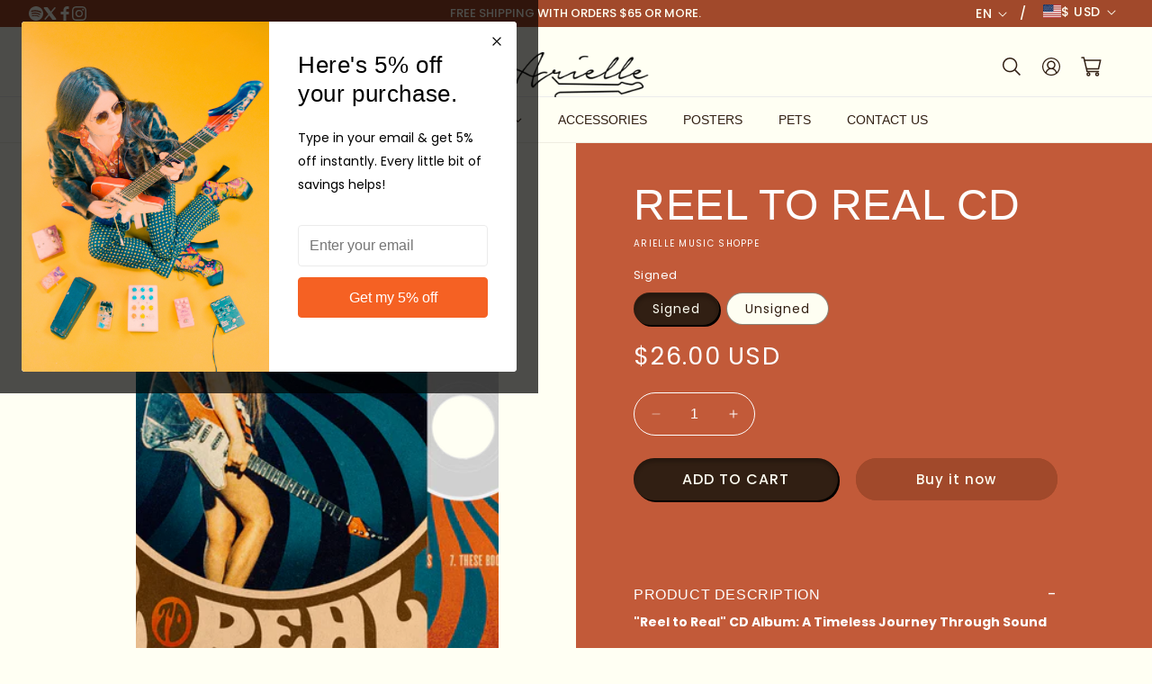

--- FILE ---
content_type: text/html; charset=utf-8
request_url: https://arielle.store/products/reel-to-real-cd
body_size: 69538
content:
<!doctype html>
<html class="no-js" lang="en">
  <head>
    <meta charset="utf-8">
    <meta http-equiv="X-UA-Compatible" content="IE=edge">
    <meta name="viewport" content="width=device-width,initial-scale=1">
    <meta name="theme-color" content="">
    <link rel="canonical" href="https://arielle.store/products/reel-to-real-cd"><link rel="icon" type="image/png" href="//arielle.store/cdn/shop/files/arielleicon7-01_1.png?crop=center&height=32&v=1705982836&width=32"><link rel="preconnect" href="https://fonts.shopifycdn.com" crossorigin><link rel="preconnect" href="https://fonts.googleapis.com">
    <link rel="preconnect" href="https://fonts.gstatic.com" crossorigin>
    <link href="https://fonts.googleapis.com/css2?family=Heebo:wght@100;200;300;400;500;600;700&family=Poppins:wght@300;400;500;600;700&family=Raleway:wght@400;500;600;700&display=swap" rel="stylesheet">
    <link href="https://fonts.googleapis.com/css2?family=Poppins:wght@200;300;400;500;600;700;800;900&display=swap" rel="stylesheet">
    <title>
      Reel to Real CD
 &ndash; Arielle Music Shop</title>

    
      <meta name="description" content="&quot;Reel to Real&quot; CD Album: A Timeless Journey Through Sound Step into a sonic journey back in time with Arielle’s new album, &quot;Reel to Real&quot;. Embark on a musical adventure that bridges the past and the present, exclusively available for pre-sale. Secure your copy now and be part of a musical experience that promises to be">
    

    

<meta property="og:site_name" content="Arielle Music Shop">
<meta property="og:url" content="https://arielle.store/products/reel-to-real-cd">
<meta property="og:title" content="Reel to Real CD">
<meta property="og:type" content="product">
<meta property="og:description" content="&quot;Reel to Real&quot; CD Album: A Timeless Journey Through Sound Step into a sonic journey back in time with Arielle’s new album, &quot;Reel to Real&quot;. Embark on a musical adventure that bridges the past and the present, exclusively available for pre-sale. Secure your copy now and be part of a musical experience that promises to be"><meta property="og:image" content="http://arielle.store/cdn/shop/files/Arielle_ReeltoReal_CDMock.png?v=1711112073">
  <meta property="og:image:secure_url" content="https://arielle.store/cdn/shop/files/Arielle_ReeltoReal_CDMock.png?v=1711112073">
  <meta property="og:image:width" content="1749">
  <meta property="og:image:height" content="1118"><meta property="og:price:amount" content="20.00">
  <meta property="og:price:currency" content="USD"><meta name="twitter:site" content="@http://www."><meta name="twitter:card" content="summary_large_image">
<meta name="twitter:title" content="Reel to Real CD">
<meta name="twitter:description" content="&quot;Reel to Real&quot; CD Album: A Timeless Journey Through Sound Step into a sonic journey back in time with Arielle’s new album, &quot;Reel to Real&quot;. Embark on a musical adventure that bridges the past and the present, exclusively available for pre-sale. Secure your copy now and be part of a musical experience that promises to be">


    <script src="//arielle.store/cdn/shop/t/14/assets/constants.js?v=58251544750838685771710497072" defer="defer"></script>
    <script src="//arielle.store/cdn/shop/t/14/assets/pubsub.js?v=158357773527763999511710497072" defer="defer"></script>
    <script src="//arielle.store/cdn/shop/t/14/assets/global.js?v=122559800125322397101710497072" defer="defer"></script><script src="//arielle.store/cdn/shop/t/14/assets/animations.js?v=88693664871331136111710497072" defer="defer"></script><script src="https://cdnjs.cloudflare.com/ajax/libs/jquery/3.7.1/jquery.min.js" integrity="sha512-v2CJ7UaYy4JwqLDIrZUI/4hqeoQieOmAZNXBeQyjo21dadnwR+8ZaIJVT8EE2iyI61OV8e6M8PP2/4hpQINQ/g==" crossorigin="anonymous" referrerpolicy="no-referrer"></script>

    <script>window.performance && window.performance.mark && window.performance.mark('shopify.content_for_header.start');</script><meta name="google-site-verification" content="FvyWNdrmDJOuznlJB72J1WqfqA9703nHV3WWO0rGdoY">
<meta id="shopify-digital-wallet" name="shopify-digital-wallet" content="/7074611258/digital_wallets/dialog">
<meta name="shopify-checkout-api-token" content="a45466e5900ec810309a4ac315133cc7">
<meta id="in-context-paypal-metadata" data-shop-id="7074611258" data-venmo-supported="true" data-environment="production" data-locale="en_US" data-paypal-v4="true" data-currency="USD">
<link rel="alternate" type="application/json+oembed" href="https://arielle.store/products/reel-to-real-cd.oembed">
<script async="async" src="/checkouts/internal/preloads.js?locale=en-US"></script>
<link rel="preconnect" href="https://shop.app" crossorigin="anonymous">
<script async="async" src="https://shop.app/checkouts/internal/preloads.js?locale=en-US&shop_id=7074611258" crossorigin="anonymous"></script>
<script id="apple-pay-shop-capabilities" type="application/json">{"shopId":7074611258,"countryCode":"US","currencyCode":"USD","merchantCapabilities":["supports3DS"],"merchantId":"gid:\/\/shopify\/Shop\/7074611258","merchantName":"Arielle Music Shop","requiredBillingContactFields":["postalAddress","email","phone"],"requiredShippingContactFields":["postalAddress","email","phone"],"shippingType":"shipping","supportedNetworks":["visa","masterCard","amex","discover","elo","jcb"],"total":{"type":"pending","label":"Arielle Music Shop","amount":"1.00"},"shopifyPaymentsEnabled":true,"supportsSubscriptions":true}</script>
<script id="shopify-features" type="application/json">{"accessToken":"a45466e5900ec810309a4ac315133cc7","betas":["rich-media-storefront-analytics"],"domain":"arielle.store","predictiveSearch":true,"shopId":7074611258,"locale":"en"}</script>
<script>var Shopify = Shopify || {};
Shopify.shop = "arielle-music-shoppe.myshopify.com";
Shopify.locale = "en";
Shopify.currency = {"active":"USD","rate":"1.0"};
Shopify.country = "US";
Shopify.theme = {"name":"Latest Copy of Dawn - Dev","id":126453743702,"schema_name":"Dawn","schema_version":"12.0.0","theme_store_id":887,"role":"main"};
Shopify.theme.handle = "null";
Shopify.theme.style = {"id":null,"handle":null};
Shopify.cdnHost = "arielle.store/cdn";
Shopify.routes = Shopify.routes || {};
Shopify.routes.root = "/";</script>
<script type="module">!function(o){(o.Shopify=o.Shopify||{}).modules=!0}(window);</script>
<script>!function(o){function n(){var o=[];function n(){o.push(Array.prototype.slice.apply(arguments))}return n.q=o,n}var t=o.Shopify=o.Shopify||{};t.loadFeatures=n(),t.autoloadFeatures=n()}(window);</script>
<script>
  window.ShopifyPay = window.ShopifyPay || {};
  window.ShopifyPay.apiHost = "shop.app\/pay";
  window.ShopifyPay.redirectState = null;
</script>
<script id="shop-js-analytics" type="application/json">{"pageType":"product"}</script>
<script defer="defer" async type="module" src="//arielle.store/cdn/shopifycloud/shop-js/modules/v2/client.init-shop-cart-sync_BdyHc3Nr.en.esm.js"></script>
<script defer="defer" async type="module" src="//arielle.store/cdn/shopifycloud/shop-js/modules/v2/chunk.common_Daul8nwZ.esm.js"></script>
<script type="module">
  await import("//arielle.store/cdn/shopifycloud/shop-js/modules/v2/client.init-shop-cart-sync_BdyHc3Nr.en.esm.js");
await import("//arielle.store/cdn/shopifycloud/shop-js/modules/v2/chunk.common_Daul8nwZ.esm.js");

  window.Shopify.SignInWithShop?.initShopCartSync?.({"fedCMEnabled":true,"windoidEnabled":true});

</script>
<script defer="defer" async type="module" src="//arielle.store/cdn/shopifycloud/shop-js/modules/v2/client.payment-terms_MV4M3zvL.en.esm.js"></script>
<script defer="defer" async type="module" src="//arielle.store/cdn/shopifycloud/shop-js/modules/v2/chunk.common_Daul8nwZ.esm.js"></script>
<script defer="defer" async type="module" src="//arielle.store/cdn/shopifycloud/shop-js/modules/v2/chunk.modal_CQq8HTM6.esm.js"></script>
<script type="module">
  await import("//arielle.store/cdn/shopifycloud/shop-js/modules/v2/client.payment-terms_MV4M3zvL.en.esm.js");
await import("//arielle.store/cdn/shopifycloud/shop-js/modules/v2/chunk.common_Daul8nwZ.esm.js");
await import("//arielle.store/cdn/shopifycloud/shop-js/modules/v2/chunk.modal_CQq8HTM6.esm.js");

  
</script>
<script>
  window.Shopify = window.Shopify || {};
  if (!window.Shopify.featureAssets) window.Shopify.featureAssets = {};
  window.Shopify.featureAssets['shop-js'] = {"shop-cart-sync":["modules/v2/client.shop-cart-sync_QYOiDySF.en.esm.js","modules/v2/chunk.common_Daul8nwZ.esm.js"],"init-fed-cm":["modules/v2/client.init-fed-cm_DchLp9rc.en.esm.js","modules/v2/chunk.common_Daul8nwZ.esm.js"],"shop-button":["modules/v2/client.shop-button_OV7bAJc5.en.esm.js","modules/v2/chunk.common_Daul8nwZ.esm.js"],"init-windoid":["modules/v2/client.init-windoid_DwxFKQ8e.en.esm.js","modules/v2/chunk.common_Daul8nwZ.esm.js"],"shop-cash-offers":["modules/v2/client.shop-cash-offers_DWtL6Bq3.en.esm.js","modules/v2/chunk.common_Daul8nwZ.esm.js","modules/v2/chunk.modal_CQq8HTM6.esm.js"],"shop-toast-manager":["modules/v2/client.shop-toast-manager_CX9r1SjA.en.esm.js","modules/v2/chunk.common_Daul8nwZ.esm.js"],"init-shop-email-lookup-coordinator":["modules/v2/client.init-shop-email-lookup-coordinator_UhKnw74l.en.esm.js","modules/v2/chunk.common_Daul8nwZ.esm.js"],"pay-button":["modules/v2/client.pay-button_DzxNnLDY.en.esm.js","modules/v2/chunk.common_Daul8nwZ.esm.js"],"avatar":["modules/v2/client.avatar_BTnouDA3.en.esm.js"],"init-shop-cart-sync":["modules/v2/client.init-shop-cart-sync_BdyHc3Nr.en.esm.js","modules/v2/chunk.common_Daul8nwZ.esm.js"],"shop-login-button":["modules/v2/client.shop-login-button_D8B466_1.en.esm.js","modules/v2/chunk.common_Daul8nwZ.esm.js","modules/v2/chunk.modal_CQq8HTM6.esm.js"],"init-customer-accounts-sign-up":["modules/v2/client.init-customer-accounts-sign-up_C8fpPm4i.en.esm.js","modules/v2/client.shop-login-button_D8B466_1.en.esm.js","modules/v2/chunk.common_Daul8nwZ.esm.js","modules/v2/chunk.modal_CQq8HTM6.esm.js"],"init-shop-for-new-customer-accounts":["modules/v2/client.init-shop-for-new-customer-accounts_CVTO0Ztu.en.esm.js","modules/v2/client.shop-login-button_D8B466_1.en.esm.js","modules/v2/chunk.common_Daul8nwZ.esm.js","modules/v2/chunk.modal_CQq8HTM6.esm.js"],"init-customer-accounts":["modules/v2/client.init-customer-accounts_dRgKMfrE.en.esm.js","modules/v2/client.shop-login-button_D8B466_1.en.esm.js","modules/v2/chunk.common_Daul8nwZ.esm.js","modules/v2/chunk.modal_CQq8HTM6.esm.js"],"shop-follow-button":["modules/v2/client.shop-follow-button_CkZpjEct.en.esm.js","modules/v2/chunk.common_Daul8nwZ.esm.js","modules/v2/chunk.modal_CQq8HTM6.esm.js"],"lead-capture":["modules/v2/client.lead-capture_BntHBhfp.en.esm.js","modules/v2/chunk.common_Daul8nwZ.esm.js","modules/v2/chunk.modal_CQq8HTM6.esm.js"],"checkout-modal":["modules/v2/client.checkout-modal_CfxcYbTm.en.esm.js","modules/v2/chunk.common_Daul8nwZ.esm.js","modules/v2/chunk.modal_CQq8HTM6.esm.js"],"shop-login":["modules/v2/client.shop-login_Da4GZ2H6.en.esm.js","modules/v2/chunk.common_Daul8nwZ.esm.js","modules/v2/chunk.modal_CQq8HTM6.esm.js"],"payment-terms":["modules/v2/client.payment-terms_MV4M3zvL.en.esm.js","modules/v2/chunk.common_Daul8nwZ.esm.js","modules/v2/chunk.modal_CQq8HTM6.esm.js"]};
</script>
<script>(function() {
  var isLoaded = false;
  function asyncLoad() {
    if (isLoaded) return;
    isLoaded = true;
    var urls = ["https:\/\/chimpstatic.com\/mcjs-connected\/js\/users\/5fdeeff5682f7cbba4c5a866d\/c158b8d68dbb67ede55f8d580.js?shop=arielle-music-shoppe.myshopify.com","https:\/\/chimpstatic.com\/mcjs-connected\/js\/users\/5fdeeff5682f7cbba4c5a866d\/ffc79e69632eb703915e2aeb3.js?shop=arielle-music-shoppe.myshopify.com","https:\/\/loox.io\/widget\/Ekbc2uCj96\/loox.1673718169806.js?shop=arielle-music-shoppe.myshopify.com","https:\/\/chimpstatic.com\/mcjs-connected\/js\/users\/5fdeeff5682f7cbba4c5a866d\/28e6a58064f69a4ad67803e1e.js?shop=arielle-music-shoppe.myshopify.com","https:\/\/cdn.adtrace.ai\/facebook-track.js?shop=arielle-music-shoppe.myshopify.com","https:\/\/cdn.nfcube.com\/instafeed-a6a740f67d0c441c9e96d44ad3e1c787.js?shop=arielle-music-shoppe.myshopify.com","https:\/\/cdn.jsdelivr.net\/gh\/apphq\/slidecart-dist@master\/slidecarthq-forward.js?4\u0026shop=arielle-music-shoppe.myshopify.com","\/\/cdn.shopify.com\/proxy\/c29f0240e5bc4ee944bda0e982b3e315084c8559d1fa9280d57423c721c875f2\/storage.googleapis.com\/timesact-resources\/scripts\/timesactV3.js?shop=arielle-music-shoppe.myshopify.com\u0026sp-cache-control=cHVibGljLCBtYXgtYWdlPTkwMA"];
    for (var i = 0; i < urls.length; i++) {
      var s = document.createElement('script');
      s.type = 'text/javascript';
      s.async = true;
      s.src = urls[i];
      var x = document.getElementsByTagName('script')[0];
      x.parentNode.insertBefore(s, x);
    }
  };
  if(window.attachEvent) {
    window.attachEvent('onload', asyncLoad);
  } else {
    window.addEventListener('load', asyncLoad, false);
  }
})();</script>
<script id="__st">var __st={"a":7074611258,"offset":-21600,"reqid":"0143e054-742e-4a94-a44c-b2a4004f8d1f-1768942918","pageurl":"arielle.store\/products\/reel-to-real-cd","u":"990aa42ea1b6","p":"product","rtyp":"product","rid":7042746712150};</script>
<script>window.ShopifyPaypalV4VisibilityTracking = true;</script>
<script id="captcha-bootstrap">!function(){'use strict';const t='contact',e='account',n='new_comment',o=[[t,t],['blogs',n],['comments',n],[t,'customer']],c=[[e,'customer_login'],[e,'guest_login'],[e,'recover_customer_password'],[e,'create_customer']],r=t=>t.map((([t,e])=>`form[action*='/${t}']:not([data-nocaptcha='true']) input[name='form_type'][value='${e}']`)).join(','),a=t=>()=>t?[...document.querySelectorAll(t)].map((t=>t.form)):[];function s(){const t=[...o],e=r(t);return a(e)}const i='password',u='form_key',d=['recaptcha-v3-token','g-recaptcha-response','h-captcha-response',i],f=()=>{try{return window.sessionStorage}catch{return}},m='__shopify_v',_=t=>t.elements[u];function p(t,e,n=!1){try{const o=window.sessionStorage,c=JSON.parse(o.getItem(e)),{data:r}=function(t){const{data:e,action:n}=t;return t[m]||n?{data:e,action:n}:{data:t,action:n}}(c);for(const[e,n]of Object.entries(r))t.elements[e]&&(t.elements[e].value=n);n&&o.removeItem(e)}catch(o){console.error('form repopulation failed',{error:o})}}const l='form_type',E='cptcha';function T(t){t.dataset[E]=!0}const w=window,h=w.document,L='Shopify',v='ce_forms',y='captcha';let A=!1;((t,e)=>{const n=(g='f06e6c50-85a8-45c8-87d0-21a2b65856fe',I='https://cdn.shopify.com/shopifycloud/storefront-forms-hcaptcha/ce_storefront_forms_captcha_hcaptcha.v1.5.2.iife.js',D={infoText:'Protected by hCaptcha',privacyText:'Privacy',termsText:'Terms'},(t,e,n)=>{const o=w[L][v],c=o.bindForm;if(c)return c(t,g,e,D).then(n);var r;o.q.push([[t,g,e,D],n]),r=I,A||(h.body.append(Object.assign(h.createElement('script'),{id:'captcha-provider',async:!0,src:r})),A=!0)});var g,I,D;w[L]=w[L]||{},w[L][v]=w[L][v]||{},w[L][v].q=[],w[L][y]=w[L][y]||{},w[L][y].protect=function(t,e){n(t,void 0,e),T(t)},Object.freeze(w[L][y]),function(t,e,n,w,h,L){const[v,y,A,g]=function(t,e,n){const i=e?o:[],u=t?c:[],d=[...i,...u],f=r(d),m=r(i),_=r(d.filter((([t,e])=>n.includes(e))));return[a(f),a(m),a(_),s()]}(w,h,L),I=t=>{const e=t.target;return e instanceof HTMLFormElement?e:e&&e.form},D=t=>v().includes(t);t.addEventListener('submit',(t=>{const e=I(t);if(!e)return;const n=D(e)&&!e.dataset.hcaptchaBound&&!e.dataset.recaptchaBound,o=_(e),c=g().includes(e)&&(!o||!o.value);(n||c)&&t.preventDefault(),c&&!n&&(function(t){try{if(!f())return;!function(t){const e=f();if(!e)return;const n=_(t);if(!n)return;const o=n.value;o&&e.removeItem(o)}(t);const e=Array.from(Array(32),(()=>Math.random().toString(36)[2])).join('');!function(t,e){_(t)||t.append(Object.assign(document.createElement('input'),{type:'hidden',name:u})),t.elements[u].value=e}(t,e),function(t,e){const n=f();if(!n)return;const o=[...t.querySelectorAll(`input[type='${i}']`)].map((({name:t})=>t)),c=[...d,...o],r={};for(const[a,s]of new FormData(t).entries())c.includes(a)||(r[a]=s);n.setItem(e,JSON.stringify({[m]:1,action:t.action,data:r}))}(t,e)}catch(e){console.error('failed to persist form',e)}}(e),e.submit())}));const S=(t,e)=>{t&&!t.dataset[E]&&(n(t,e.some((e=>e===t))),T(t))};for(const o of['focusin','change'])t.addEventListener(o,(t=>{const e=I(t);D(e)&&S(e,y())}));const B=e.get('form_key'),M=e.get(l),P=B&&M;t.addEventListener('DOMContentLoaded',(()=>{const t=y();if(P)for(const e of t)e.elements[l].value===M&&p(e,B);[...new Set([...A(),...v().filter((t=>'true'===t.dataset.shopifyCaptcha))])].forEach((e=>S(e,t)))}))}(h,new URLSearchParams(w.location.search),n,t,e,['guest_login'])})(!0,!0)}();</script>
<script integrity="sha256-4kQ18oKyAcykRKYeNunJcIwy7WH5gtpwJnB7kiuLZ1E=" data-source-attribution="shopify.loadfeatures" defer="defer" src="//arielle.store/cdn/shopifycloud/storefront/assets/storefront/load_feature-a0a9edcb.js" crossorigin="anonymous"></script>
<script crossorigin="anonymous" defer="defer" src="//arielle.store/cdn/shopifycloud/storefront/assets/shopify_pay/storefront-65b4c6d7.js?v=20250812"></script>
<script data-source-attribution="shopify.dynamic_checkout.dynamic.init">var Shopify=Shopify||{};Shopify.PaymentButton=Shopify.PaymentButton||{isStorefrontPortableWallets:!0,init:function(){window.Shopify.PaymentButton.init=function(){};var t=document.createElement("script");t.src="https://arielle.store/cdn/shopifycloud/portable-wallets/latest/portable-wallets.en.js",t.type="module",document.head.appendChild(t)}};
</script>
<script data-source-attribution="shopify.dynamic_checkout.buyer_consent">
  function portableWalletsHideBuyerConsent(e){var t=document.getElementById("shopify-buyer-consent"),n=document.getElementById("shopify-subscription-policy-button");t&&n&&(t.classList.add("hidden"),t.setAttribute("aria-hidden","true"),n.removeEventListener("click",e))}function portableWalletsShowBuyerConsent(e){var t=document.getElementById("shopify-buyer-consent"),n=document.getElementById("shopify-subscription-policy-button");t&&n&&(t.classList.remove("hidden"),t.removeAttribute("aria-hidden"),n.addEventListener("click",e))}window.Shopify?.PaymentButton&&(window.Shopify.PaymentButton.hideBuyerConsent=portableWalletsHideBuyerConsent,window.Shopify.PaymentButton.showBuyerConsent=portableWalletsShowBuyerConsent);
</script>
<script>
  function portableWalletsCleanup(e){e&&e.src&&console.error("Failed to load portable wallets script "+e.src);var t=document.querySelectorAll("shopify-accelerated-checkout .shopify-payment-button__skeleton, shopify-accelerated-checkout-cart .wallet-cart-button__skeleton"),e=document.getElementById("shopify-buyer-consent");for(let e=0;e<t.length;e++)t[e].remove();e&&e.remove()}function portableWalletsNotLoadedAsModule(e){e instanceof ErrorEvent&&"string"==typeof e.message&&e.message.includes("import.meta")&&"string"==typeof e.filename&&e.filename.includes("portable-wallets")&&(window.removeEventListener("error",portableWalletsNotLoadedAsModule),window.Shopify.PaymentButton.failedToLoad=e,"loading"===document.readyState?document.addEventListener("DOMContentLoaded",window.Shopify.PaymentButton.init):window.Shopify.PaymentButton.init())}window.addEventListener("error",portableWalletsNotLoadedAsModule);
</script>

<script type="module" src="https://arielle.store/cdn/shopifycloud/portable-wallets/latest/portable-wallets.en.js" onError="portableWalletsCleanup(this)" crossorigin="anonymous"></script>
<script nomodule>
  document.addEventListener("DOMContentLoaded", portableWalletsCleanup);
</script>

<link id="shopify-accelerated-checkout-styles" rel="stylesheet" media="screen" href="https://arielle.store/cdn/shopifycloud/portable-wallets/latest/accelerated-checkout-backwards-compat.css" crossorigin="anonymous">
<style id="shopify-accelerated-checkout-cart">
        #shopify-buyer-consent {
  margin-top: 1em;
  display: inline-block;
  width: 100%;
}

#shopify-buyer-consent.hidden {
  display: none;
}

#shopify-subscription-policy-button {
  background: none;
  border: none;
  padding: 0;
  text-decoration: underline;
  font-size: inherit;
  cursor: pointer;
}

#shopify-subscription-policy-button::before {
  box-shadow: none;
}

      </style>
<script id="sections-script" data-sections="header" defer="defer" src="//arielle.store/cdn/shop/t/14/compiled_assets/scripts.js?v=4927"></script>
<script>window.performance && window.performance.mark && window.performance.mark('shopify.content_for_header.end');</script>


    <style data-shopify>

     @font-face {
    font-family: 'Shine Coasty';
    src: url('ShineCoasty.eot');
    /* src: url('https://cdn.shopify.com/s/files/1/0070/7461/1258/files/ShineCoasty.eot?v=1704105840') format('embedded-opentype'),
        url('https://cdn.shopify.com/s/files/1/0070/7461/1258/files/ShineCoasty.woff2?v=1704105840') format('woff2'),
        url('https://cdn.shopify.com/s/files/1/0070/7461/1258/files/ShineCoasty.woff?v=1704105840') format('woff'),
        url('https://cdn.shopify.com/s/files/1/0070/7461/1258/files/ShineCoasty.ttf?v=1704105840') format('truetype'); */
    src: url('https://cdn.shopify.com/s/files/1/0070/7461/1258/files/Shine_Coasty.woff2?v=1706012599') format('woff2'),
        url('https://cdn.shopify.com/s/files/1/0070/7461/1258/files/Shine_Coasty.woff?v=1706012600') format('woff'),
    font-weight: normal;
    font-style: normal;
    font-display: swap;
}

@font-face {
    font-family: 'Soulway';
    src: url('SoulwayRegular.eot');
    src: url('https://cdn.shopify.com/s/files/1/0070/7461/1258/files/SoulwayRegular.eot?v=1704105821') format('embedded-opentype'),
        url('https://cdn.shopify.com/s/files/1/0070/7461/1258/files/SoulwayRegular.woff2?v=1704105821') format('woff2'),
        url('https://cdn.shopify.com/s/files/1/0070/7461/1258/files/SoulwayRegular.woff?v=1704105821') format('woff'),
        url('https://cdn.shopify.com/s/files/1/0070/7461/1258/files/SoulwayRegular.ttf?v=1704105821') format('truetype');
    font-weight: normal;
    font-style: normal;
    font-display: swap;
} 
      
      @font-face {
  font-family: Assistant;
  font-weight: 400;
  font-style: normal;
  font-display: swap;
  src: url("//arielle.store/cdn/fonts/assistant/assistant_n4.9120912a469cad1cc292572851508ca49d12e768.woff2") format("woff2"),
       url("//arielle.store/cdn/fonts/assistant/assistant_n4.6e9875ce64e0fefcd3f4446b7ec9036b3ddd2985.woff") format("woff");
}

      @font-face {
  font-family: Assistant;
  font-weight: 700;
  font-style: normal;
  font-display: swap;
  src: url("//arielle.store/cdn/fonts/assistant/assistant_n7.bf44452348ec8b8efa3aa3068825305886b1c83c.woff2") format("woff2"),
       url("//arielle.store/cdn/fonts/assistant/assistant_n7.0c887fee83f6b3bda822f1150b912c72da0f7b64.woff") format("woff");
}

      
      
      @font-face {
  font-family: Assistant;
  font-weight: 400;
  font-style: normal;
  font-display: swap;
  src: url("//arielle.store/cdn/fonts/assistant/assistant_n4.9120912a469cad1cc292572851508ca49d12e768.woff2") format("woff2"),
       url("//arielle.store/cdn/fonts/assistant/assistant_n4.6e9875ce64e0fefcd3f4446b7ec9036b3ddd2985.woff") format("woff");
}


      
        :root,
        .color-background-1 {
          --color-background: 255,255,243;
        
          --gradient-background: #fffff3;
        

        

        --color-foreground: 49,31,19;
        --color-background-contrast: 255,255,115;
        --color-shadow: 161,73,43;
        --color-button: 161,73,43;
        --color-button-text: 255,255,243;
        --color-secondary-button: 255,255,243;
        --color-secondary-button-text: 161,73,43;
        --color-link: 161,73,43;
        --color-badge-foreground: 49,31,19;
        --color-badge-background: 255,255,243;
        --color-badge-border: 49,31,19;
        --payment-terms-background-color: rgb(255 255 243);
      }
      
        
        .color-background-2 {
          --color-background: 243,243,243;
        
          --gradient-background: #f3f3f3;
        

        

        --color-foreground: 18,18,18;
        --color-background-contrast: 179,179,179;
        --color-shadow: 18,18,18;
        --color-button: 18,18,18;
        --color-button-text: 243,243,243;
        --color-secondary-button: 243,243,243;
        --color-secondary-button-text: 18,18,18;
        --color-link: 18,18,18;
        --color-badge-foreground: 18,18,18;
        --color-badge-background: 243,243,243;
        --color-badge-border: 18,18,18;
        --payment-terms-background-color: rgb(243 243 243);
      }
      
        
        .color-inverse {
          --color-background: 36,40,51;
        
          --gradient-background: #242833;
        

        

        --color-foreground: 255,255,255;
        --color-background-contrast: 47,52,66;
        --color-shadow: 18,18,18;
        --color-button: 255,255,255;
        --color-button-text: 0,0,0;
        --color-secondary-button: 36,40,51;
        --color-secondary-button-text: 255,255,255;
        --color-link: 255,255,255;
        --color-badge-foreground: 255,255,255;
        --color-badge-background: 36,40,51;
        --color-badge-border: 255,255,255;
        --payment-terms-background-color: rgb(36 40 51);
      }
      
        
        .color-accent-1 {
          --color-background: 18,18,18;
        
          --gradient-background: #121212;
        

        

        --color-foreground: 255,255,255;
        --color-background-contrast: 146,146,146;
        --color-shadow: 18,18,18;
        --color-button: 255,255,255;
        --color-button-text: 18,18,18;
        --color-secondary-button: 18,18,18;
        --color-secondary-button-text: 255,255,255;
        --color-link: 255,255,255;
        --color-badge-foreground: 255,255,255;
        --color-badge-background: 18,18,18;
        --color-badge-border: 255,255,255;
        --payment-terms-background-color: rgb(18 18 18);
      }
      
        
        .color-accent-2 {
          --color-background: 51,79,180;
        
          --gradient-background: #334fb4;
        

        

        --color-foreground: 255,255,255;
        --color-background-contrast: 23,35,81;
        --color-shadow: 18,18,18;
        --color-button: 255,255,255;
        --color-button-text: 51,79,180;
        --color-secondary-button: 51,79,180;
        --color-secondary-button-text: 255,255,255;
        --color-link: 255,255,255;
        --color-badge-foreground: 255,255,255;
        --color-badge-background: 51,79,180;
        --color-badge-border: 255,255,255;
        --payment-terms-background-color: rgb(51 79 180);
      }
      
        
        .color-scheme-0334a8f9-da1c-4f34-9d43-352e78002677 {
          --color-background: 0,0,0;
        
          --gradient-background: rgba(0,0,0,0);
        

        

        --color-foreground: 255,255,255;
        --color-background-contrast: 128,128,128;
        --color-shadow: 18,18,18;
        --color-button: 196,75,74;
        --color-button-text: 255,255,255;
        --color-secondary-button: 0,0,0;
        --color-secondary-button-text: 196,75,74;
        --color-link: 196,75,74;
        --color-badge-foreground: 255,255,255;
        --color-badge-background: 0,0,0;
        --color-badge-border: 255,255,255;
        --payment-terms-background-color: rgb(0 0 0);
      }
      
        
        .color-scheme-2c844f3c-d5be-4123-a0be-4fe7a300861e {
          --color-background: 161,73,43;
        
          --gradient-background: #a1492b;
        

        

        --color-foreground: 49,31,19;
        --color-background-contrast: 60,27,16;
        --color-shadow: 49,31,19;
        --color-button: 49,31,19;
        --color-button-text: 255,255,255;
        --color-secondary-button: 161,73,43;
        --color-secondary-button-text: 49,31,19;
        --color-link: 49,31,19;
        --color-badge-foreground: 49,31,19;
        --color-badge-background: 161,73,43;
        --color-badge-border: 49,31,19;
        --payment-terms-background-color: rgb(161 73 43);
      }
      
        
        .color-scheme-322b9712-170e-47e8-a7e3-bd3111f8d143 {
          --color-background: 161,73,43;
        
          --gradient-background: #a1492b;
        

        

        --color-foreground: 255,255,243;
        --color-background-contrast: 60,27,16;
        --color-shadow: 161,73,43;
        --color-button: 255,255,243;
        --color-button-text: 161,73,43;
        --color-secondary-button: 161,73,43;
        --color-secondary-button-text: 255,255,243;
        --color-link: 255,255,243;
        --color-badge-foreground: 255,255,243;
        --color-badge-background: 161,73,43;
        --color-badge-border: 255,255,243;
        --payment-terms-background-color: rgb(161 73 43);
      }
      
        
        .color-scheme-c4a3513d-cb44-445c-8893-ee16f2b866a0 {
          --color-background: 0,0,0;
        
          --gradient-background: rgba(0,0,0,0);
        

        

        --color-foreground: 255,255,243;
        --color-background-contrast: 128,128,128;
        --color-shadow: 161,73,43;
        --color-button: 161,73,43;
        --color-button-text: 255,255,243;
        --color-secondary-button: 0,0,0;
        --color-secondary-button-text: 161,73,43;
        --color-link: 161,73,43;
        --color-badge-foreground: 255,255,243;
        --color-badge-background: 0,0,0;
        --color-badge-border: 255,255,243;
        --payment-terms-background-color: rgb(0 0 0);
      }
      

      body, .color-background-1, .color-background-2, .color-inverse, .color-accent-1, .color-accent-2, .color-scheme-0334a8f9-da1c-4f34-9d43-352e78002677, .color-scheme-2c844f3c-d5be-4123-a0be-4fe7a300861e, .color-scheme-322b9712-170e-47e8-a7e3-bd3111f8d143, .color-scheme-c4a3513d-cb44-445c-8893-ee16f2b866a0 {
        /* color: rgba(var(--color-foreground), 0.75); */
        color: rgba(var(--color-foreground), 1);
        background-color: rgb(var(--color-background));
      }

      :root {
        --font-body-family: Assistant, sans-serif;
        --font-body-style: normal;
        --font-body-weight: 400;
        --font-body-weight-bold: 700;

        --font-heading-family: 'Shine Coasty', sans-serif;
        --font-heading-style: normal;
        --font-heading-weight: 400;

        --font-body-scale: 1.0;
        --font-heading-scale: 1.0;

        --media-padding: px;
        --media-border-opacity: 0.05;
        --media-border-width: 1px;
        --media-radius: 0px;
        --media-shadow-opacity: 0.0;
        --media-shadow-horizontal-offset: 0px;
        --media-shadow-vertical-offset: 4px;
        --media-shadow-blur-radius: 5px;
        --media-shadow-visible: 0;

        --page-width: 138rem;
        --page-width-margin: 0rem;

        --product-card-image-padding: 0.0rem;
        --product-card-corner-radius: 0.0rem;
        --product-card-text-alignment: left;
        --product-card-border-width: 0.0rem;
        --product-card-border-opacity: 0.1;
        --product-card-shadow-opacity: 0.0;
        --product-card-shadow-visible: 0;
        --product-card-shadow-horizontal-offset: 0.0rem;
        --product-card-shadow-vertical-offset: 0.4rem;
        --product-card-shadow-blur-radius: 0.5rem;

        --collection-card-image-padding: 0.0rem;
        --collection-card-corner-radius: 0.0rem;
        --collection-card-text-alignment: left;
        --collection-card-border-width: 0.0rem;
        --collection-card-border-opacity: 0.1;
        --collection-card-shadow-opacity: 0.0;
        --collection-card-shadow-visible: 0;
        --collection-card-shadow-horizontal-offset: 0.0rem;
        --collection-card-shadow-vertical-offset: 0.4rem;
        --collection-card-shadow-blur-radius: 0.5rem;

        --blog-card-image-padding: 0.0rem;
        --blog-card-corner-radius: 0.0rem;
        --blog-card-text-alignment: left;
        --blog-card-border-width: 0.0rem;
        --blog-card-border-opacity: 0.1;
        --blog-card-shadow-opacity: 0.0;
        --blog-card-shadow-visible: 0;
        --blog-card-shadow-horizontal-offset: 0.0rem;
        --blog-card-shadow-vertical-offset: 0.4rem;
        --blog-card-shadow-blur-radius: 0.5rem;

        --badge-corner-radius: 4.0rem;

        --popup-border-width: 1px;
        --popup-border-opacity: 0.1;
        --popup-corner-radius: 0px;
        --popup-shadow-opacity: 0.05;
        --popup-shadow-horizontal-offset: 0px;
        --popup-shadow-vertical-offset: 4px;
        --popup-shadow-blur-radius: 5px;

        --drawer-border-width: 1px;
        --drawer-border-opacity: 0.1;
        --drawer-shadow-opacity: 0.0;
        --drawer-shadow-horizontal-offset: 0px;
        --drawer-shadow-vertical-offset: 4px;
        --drawer-shadow-blur-radius: 5px;

        --spacing-sections-desktop: 0px;
        --spacing-sections-mobile: 0px;

        --grid-desktop-vertical-spacing: 8px;
        --grid-desktop-horizontal-spacing: 30px;
        --grid-mobile-vertical-spacing: 4px;
        --grid-mobile-horizontal-spacing: 15px;

        --text-boxes-border-opacity: 0.1;
        --text-boxes-border-width: 0px;
        --text-boxes-radius: 0px;
        --text-boxes-shadow-opacity: 0.0;
        --text-boxes-shadow-visible: 0;
        --text-boxes-shadow-horizontal-offset: 0px;
        --text-boxes-shadow-vertical-offset: 4px;
        --text-boxes-shadow-blur-radius: 5px;

        --buttons-radius: 30px;
        --buttons-radius-outset: 31px;
        --buttons-border-width: 1px;
        --buttons-border-opacity: 1.0;
        --buttons-shadow-opacity: 0.0;
        --buttons-shadow-visible: 0;
        --buttons-shadow-horizontal-offset: 0px;
        --buttons-shadow-vertical-offset: 4px;
        --buttons-shadow-blur-radius: 5px;
        --buttons-border-offset: 0.3px;

        --inputs-radius: 0px;
        --inputs-border-width: 1px;
        --inputs-border-opacity: 0.55;
        --inputs-shadow-opacity: 0.0;
        --inputs-shadow-horizontal-offset: 0px;
        --inputs-margin-offset: 0px;
        --inputs-shadow-vertical-offset: 4px;
        --inputs-shadow-blur-radius: 5px;
        --inputs-radius-outset: 0px;

        --variant-pills-radius: 40px;
        --variant-pills-border-width: 1px;
        --variant-pills-border-opacity: 0.55;
        --variant-pills-shadow-opacity: 0.0;
        --variant-pills-shadow-horizontal-offset: 0px;
        --variant-pills-shadow-vertical-offset: 4px;
        --variant-pills-shadow-blur-radius: 5px;
      }

      *,
      *::before,
      *::after {
        box-sizing: inherit;
      }

      html {
        box-sizing: border-box;
        font-size: calc(var(--font-body-scale) * 62.5%);
        height: 100%;
      }

      body {
        display: grid;
        grid-template-rows: auto auto 1fr auto;
        grid-template-columns: 100%;
        min-height: 100%;
        margin: 0;
        font-size: 1.5rem;
        letter-spacing: 0.06rem;
        line-height: calc(1 + 0.8 / var(--font-body-scale));
        font-family: var(--font-body-family);
        font-style: var(--font-body-style);
        font-weight: var(--font-body-weight);
      }

    



      @media screen and (min-width: 750px) {
        body {
          font-size: 1.6rem;
        }
      }

      #slidecarthq .item .title {
    text-align: left;
    margin-bottom: inherit;
}
      #slidecarthq .item .price {
        letter-spacing: normal;
      }
      #slidecarthq .footer .footer-row {
        padding-top: 15px;
      }
      #slidecarthq .footer .footer-continue {
        margin-bottom: 15px;
      }
      #slidecarthq button {
        cursor: pointer;
      }
      #slidecarthq .item .image a img {
          border: 1px solid rgba(0,0,0,0.1);
      }
      #slidecarthq .header {
        position: sticky;
        top: 0;
        background: #fff;
        border-bottom: 1px solid rgba(0,0,0,0.1);
      }
      #slidecarthq .footer .footer-row form button, #slidecarthq .footer form .button.full, #slidecarthq form.discount-box-form button {
        border-radius: 30px;
      }
      #slidecarthq .cart-count:not(:empty):before {
          content: '(';
      }
      #slidecarthq .cart-count:not(:empty):after {
          content: ')';
      }
      .header__inline-menu .list-menu {
          display: none;
      }
    </style>

    <link rel="stylesheet" type="text/css" href="//cdn.jsdelivr.net/npm/slick-carousel@1.8.1/slick/slick.css"/>
    <link href="//arielle.store/cdn/shop/t/14/assets/base.css?v=7692148166249981391754193987" rel="stylesheet" type="text/css" media="all" />
    <link href="//arielle.store/cdn/shop/t/14/assets/custom.css?v=27872143462913341921710497072" rel="stylesheet" type="text/css" media="all" />
<link rel="preload" as="font" href="//arielle.store/cdn/fonts/assistant/assistant_n4.9120912a469cad1cc292572851508ca49d12e768.woff2" type="font/woff2" crossorigin><link rel="preload" as="font" href="//arielle.store/cdn/fonts/assistant/assistant_n4.9120912a469cad1cc292572851508ca49d12e768.woff2" type="font/woff2" crossorigin><link href="//arielle.store/cdn/shop/t/14/assets/component-localization-form.css?v=78148133404845251651710497072" rel="stylesheet" type="text/css" media="all" />
      <script src="//arielle.store/cdn/shop/t/14/assets/localization-form.js?v=28818712652206666531710497072" defer="defer"></script><link
        rel="stylesheet"
        href="//arielle.store/cdn/shop/t/14/assets/component-predictive-search.css?v=118923337488134913561710497072"
        media="print"
        onload="this.media='all'"
      ><script>
      document.documentElement.className = document.documentElement.className.replace('no-js', 'js');
      if (Shopify.designMode) {
        document.documentElement.classList.add('shopify-design-mode');
      }
    </script>
  <script src="//arielle.store/cdn/shop/t/14/assets/sq-config.min.js?v=65695355809462169981710497072" type="text/javascript"></script>

<link href="//arielle.store/cdn/shop/t/14/assets/sq-app.min.css?v=72680715935415953941710497072" rel="stylesheet" type="text/css" media="all" />

<script type="module" src="//arielle.store/cdn/shop/t/14/assets/sq-app.min.js?v=139397064357345582521710497072" async></script>

<link href="//arielle.store/cdn/shop/t/14/assets/sq-theme.css?v=182194532052378931131754195381" rel="stylesheet" type="text/css" media="all" />
<script src="//arielle.store/cdn/shop/t/14/assets/sq-theme.js?v=19199455357057666201717492155" type="text/javascript"></script> <!-- BEGIN app block: shopify://apps/capi-facebook-pixel-meta-api/blocks/facebook-ads-pixels/4ad3004f-fa0b-4587-a4f1-4d8ce89e9fbb -->






    <meta data-adtfp="414297393948456"></meta>




<script>
    window.__adTraceFacebookPaused = ``;
    window.__adTraceFacebookServerSideApiEnabled = `true`;
    window.__adTraceShopifyDomain = `https://arielle.store`;
    window.__adTraceIsProductPage = `product`.includes("product");
    window.__adTraceShopCurrency = `USD`;
    window.__adTraceProductInfo = {
        "id": "7042746712150",
        "name": `Reel to Real CD`,
        "price": "20.00",
        "url": "/products/reel-to-real-cd",
        "description": "\u003cp data-mce-fragment=\"1\"\u003e\u003cstrong data-mce-fragment=\"1\"\u003e\"Reel to Real\" CD Album: A Timeless Journey Through Sound\u003c\/strong\u003e\u003c\/p\u003e\n\u003cp data-mce-fragment=\"1\"\u003eStep into a sonic journey back in time with Arielle’s new album, \"Reel to Real\". Embark on a musical adventure that bridges the past and the present, exclusively available for pre-sale. Secure your copy now and be part of a musical experience that promises to be as unforgettable as the era it draws inspiration from. \u003cbr\u003e\u003cbr\u003e\u003cstrong data-mce-fragment=\"1\"\u003eWhy You'll Be Spellbound:\u003c\/strong\u003e\u003c\/p\u003e\n\u003cul data-mce-fragment=\"1\"\u003e\n\u003cli data-mce-fragment=\"1\"\u003e\n\u003cp data-mce-fragment=\"1\"\u003e\u003cstrong data-mce-fragment=\"1\"\u003eAnalog Authenticity:\u003c\/strong\u003e Recorded in the famed Bomb Shelter studio in Nashville, \"Reel to Real\" is a love letter to the analog era. Each track was captured live on a 16-track 2-inch tape, mixed and mastered using vintage equipment only. This album is the epitome of warmth, depth, and the raw, unfiltered essence of music.\u003c\/p\u003e\n\u003c\/li\u003e\n\u003cli data-mce-fragment=\"1\"\u003e\n\u003cp data-mce-fragment=\"1\"\u003e\u003cstrong data-mce-fragment=\"1\"\u003eLegendary Collaborations:\u003c\/strong\u003e Feel the pulse and passion of live recording sessions featuring iconic musicians like Reese Wynans from SRV's Double Trouble \u0026amp; Joe Bonamassa's band. \"Reel to Real\" isn’t just heard; it’s felt - a testament to the magic that happens when legends come together.\u003c\/p\u003e\n\u003c\/li\u003e\n\u003cli data-mce-fragment=\"1\"\u003e\n\u003cp data-mce-fragment=\"1\"\u003e\u003cstrong data-mce-fragment=\"1\"\u003e'60s Revived:\u003c\/strong\u003e Drawing deep inspiration from the psychedelic '60s, this album is a kaleidoscope of sounds and emotions. From the rebellious spirit of \"Back to Being Bad\" to the dreamy vibes of \"MoonChild\", each track invites you on a unique voyage through time and melody.\u003c\/p\u003e\n\u003c\/li\u003e\n\u003c\/ul\u003e\n\u003cp data-mce-fragment=\"1\"\u003e\u003cstrong data-mce-fragment=\"1\"\u003eTracklist Highlights:\u003c\/strong\u003e\u003c\/p\u003e\n\u003col data-mce-fragment=\"1\"\u003e\n\u003cli data-mce-fragment=\"1\"\u003e\u003cspan\u003eTrack Listing \u003cbr\u003e2. Mirror of Life \u003cbr\u003e3. Bell-Bottoms \u0026amp; Bel Airs \u003cbr\u003e4. Stray Dog \u003cbr\u003e5. Lava Lamp Love \u003cbr\u003e6. Love For Yourself\u003cbr\u003e7. These Boots are Made For Walkin' \u003cbr\u003e8. MoonChild\u003c\/span\u003e\u003c\/li\u003e\n\u003c\/ol\u003e\n\u003cp data-mce-fragment=\"1\"\u003e\u003cstrong data-mce-fragment=\"1\"\u003ePre-Sale Exclusive:\u003c\/strong\u003e By pre-ordering today, you’re not just purchasing an album; you’re investing in a piece of music history. As a thank you for your early support and understanding of the potential for delays, we’re ensuring that your wait will be well worth it with a few surprises along the way.\u003c\/p\u003e\n\u003cp data-mce-fragment=\"1\"\u003e\u003cstrong data-mce-fragment=\"1\"\u003eWhat’s Included:\u003c\/strong\u003e\u003c\/p\u003e\n\u003cul data-mce-fragment=\"1\"\u003e\n\u003cli data-mce-fragment=\"1\"\u003eOne \"Reel to Real\" CD Album: Your passport to a bygone era, redesigned for today’s ears.\u003c\/li\u003e\n\u003c\/ul\u003e",
        "image": "//arielle.store/cdn/shop/files/Arielle_ReeltoReal_CDMock.png?v=1711112073"
    };
    
</script>
<!-- END app block --><!-- BEGIN app block: shopify://apps/foxkit-sales-boost/blocks/foxkit-theme-helper/13f41957-6b79-47c1-99a2-e52431f06fff -->
<style data-shopify>
  
  :root {
  	--foxkit-border-radius-btn: 4px;
  	--foxkit-height-btn: 45px;
  	--foxkit-btn-primary-bg: #212121;
  	--foxkit-btn-primary-text: #FFFFFF;
  	--foxkit-btn-primary-hover-bg: #000000;
  	--foxkit-btn-primary-hover-text: #FFFFFF;
  	--foxkit-btn-secondary-bg: #FFFFFF;
  	--foxkit-btn-secondary-text: #000000;
  	--foxkit-btn-secondary-hover-bg: #000000;
  	--foxkit-btn-secondary-hover-text: #FFFFFF;
  	--foxkit-text-color: #666666;
  	--foxkit-heading-text-color: #000000;
  	--foxkit-prices-color: #000000;
  	--foxkit-badge-color: #DA3F3F;
  	--foxkit-border-color: #ebebeb;
  }
  
  .foxkit-critical-hidden {
  	display: none !important;
  }
</style>
<script>
   var ShopifyRootUrl = "\/";
   var _useRootBaseUrl = null
   window.FoxKitThemeHelperEnabled = true;
   window.FoxKitPlugins = window.FoxKitPlugins || {}
   window.FoxKitStrings = window.FoxKitStrings || {}
   window.FoxKitAssets = window.FoxKitAssets || {}
   window.FoxKitModules = window.FoxKitModules || {}
   window.FoxKitSettings = {
     discountPrefix: "FX",
     showWaterMark: null,
     multipleLanguages: null,
     primaryLocale: true,
     combineWithProductDiscounts: false,
     enableAjaxAtc: true,
     discountApplyBy: "draft_order",
     foxKitBaseUrl: "foxkit.app",
     shopDomain: "https:\/\/arielle.store",
     baseUrl: _useRootBaseUrl ? "/" : ShopifyRootUrl.endsWith('/') ? ShopifyRootUrl : ShopifyRootUrl + '/',
     currencyCode: "USD",
     moneyFormat: !!window.MinimogTheme ? window.MinimogSettings.money_format : "\u003cspan class=hidden\u003e${{ amount }}\u003c\/span\u003e",
     moneyWithCurrencyFormat: "${{ amount }} USD",
     template: "product",
     templateName: "product",
     optimizePerformance: false,product: Object.assign({"id":7042746712150,"title":"Reel to Real CD","handle":"reel-to-real-cd","description":"\u003cp data-mce-fragment=\"1\"\u003e\u003cstrong data-mce-fragment=\"1\"\u003e\"Reel to Real\" CD Album: A Timeless Journey Through Sound\u003c\/strong\u003e\u003c\/p\u003e\n\u003cp data-mce-fragment=\"1\"\u003eStep into a sonic journey back in time with Arielle’s new album, \"Reel to Real\". Embark on a musical adventure that bridges the past and the present, exclusively available for pre-sale. Secure your copy now and be part of a musical experience that promises to be as unforgettable as the era it draws inspiration from. \u003cbr\u003e\u003cbr\u003e\u003cstrong data-mce-fragment=\"1\"\u003eWhy You'll Be Spellbound:\u003c\/strong\u003e\u003c\/p\u003e\n\u003cul data-mce-fragment=\"1\"\u003e\n\u003cli data-mce-fragment=\"1\"\u003e\n\u003cp data-mce-fragment=\"1\"\u003e\u003cstrong data-mce-fragment=\"1\"\u003eAnalog Authenticity:\u003c\/strong\u003e Recorded in the famed Bomb Shelter studio in Nashville, \"Reel to Real\" is a love letter to the analog era. Each track was captured live on a 16-track 2-inch tape, mixed and mastered using vintage equipment only. This album is the epitome of warmth, depth, and the raw, unfiltered essence of music.\u003c\/p\u003e\n\u003c\/li\u003e\n\u003cli data-mce-fragment=\"1\"\u003e\n\u003cp data-mce-fragment=\"1\"\u003e\u003cstrong data-mce-fragment=\"1\"\u003eLegendary Collaborations:\u003c\/strong\u003e Feel the pulse and passion of live recording sessions featuring iconic musicians like Reese Wynans from SRV's Double Trouble \u0026amp; Joe Bonamassa's band. \"Reel to Real\" isn’t just heard; it’s felt - a testament to the magic that happens when legends come together.\u003c\/p\u003e\n\u003c\/li\u003e\n\u003cli data-mce-fragment=\"1\"\u003e\n\u003cp data-mce-fragment=\"1\"\u003e\u003cstrong data-mce-fragment=\"1\"\u003e'60s Revived:\u003c\/strong\u003e Drawing deep inspiration from the psychedelic '60s, this album is a kaleidoscope of sounds and emotions. From the rebellious spirit of \"Back to Being Bad\" to the dreamy vibes of \"MoonChild\", each track invites you on a unique voyage through time and melody.\u003c\/p\u003e\n\u003c\/li\u003e\n\u003c\/ul\u003e\n\u003cp data-mce-fragment=\"1\"\u003e\u003cstrong data-mce-fragment=\"1\"\u003eTracklist Highlights:\u003c\/strong\u003e\u003c\/p\u003e\n\u003col data-mce-fragment=\"1\"\u003e\n\u003cli data-mce-fragment=\"1\"\u003e\u003cspan\u003eTrack Listing \u003cbr\u003e2. Mirror of Life \u003cbr\u003e3. Bell-Bottoms \u0026amp; Bel Airs \u003cbr\u003e4. Stray Dog \u003cbr\u003e5. Lava Lamp Love \u003cbr\u003e6. Love For Yourself\u003cbr\u003e7. These Boots are Made For Walkin' \u003cbr\u003e8. MoonChild\u003c\/span\u003e\u003c\/li\u003e\n\u003c\/ol\u003e\n\u003cp data-mce-fragment=\"1\"\u003e\u003cstrong data-mce-fragment=\"1\"\u003ePre-Sale Exclusive:\u003c\/strong\u003e By pre-ordering today, you’re not just purchasing an album; you’re investing in a piece of music history. As a thank you for your early support and understanding of the potential for delays, we’re ensuring that your wait will be well worth it with a few surprises along the way.\u003c\/p\u003e\n\u003cp data-mce-fragment=\"1\"\u003e\u003cstrong data-mce-fragment=\"1\"\u003eWhat’s Included:\u003c\/strong\u003e\u003c\/p\u003e\n\u003cul data-mce-fragment=\"1\"\u003e\n\u003cli data-mce-fragment=\"1\"\u003eOne \"Reel to Real\" CD Album: Your passport to a bygone era, redesigned for today’s ears.\u003c\/li\u003e\n\u003c\/ul\u003e","published_at":"2024-03-22T07:54:29-05:00","created_at":"2024-03-22T07:54:29-05:00","vendor":"Arielle Music Shoppe","type":"Physical CD's","tags":["#Physical","Cds","ReeltoReal"],"price":2000,"price_min":2000,"price_max":2600,"available":true,"price_varies":true,"compare_at_price":null,"compare_at_price_min":0,"compare_at_price_max":0,"compare_at_price_varies":false,"variants":[{"id":40828009185366,"title":"Signed","option1":"Signed","option2":null,"option3":null,"sku":"R2RCDS","requires_shipping":true,"taxable":true,"featured_image":null,"available":true,"name":"Reel to Real CD - Signed","public_title":"Signed","options":["Signed"],"price":2600,"weight":0,"compare_at_price":null,"inventory_management":"shopify","barcode":"","requires_selling_plan":false,"selling_plan_allocations":[]},{"id":40828009218134,"title":"Unsigned","option1":"Unsigned","option2":null,"option3":null,"sku":"R2RCD","requires_shipping":true,"taxable":true,"featured_image":null,"available":true,"name":"Reel to Real CD - Unsigned","public_title":"Unsigned","options":["Unsigned"],"price":2000,"weight":0,"compare_at_price":null,"inventory_management":"shopify","barcode":"","requires_selling_plan":false,"selling_plan_allocations":[]}],"images":["\/\/arielle.store\/cdn\/shop\/files\/Arielle_ReeltoReal_CDMock.png?v=1711112073"],"featured_image":"\/\/arielle.store\/cdn\/shop\/files\/Arielle_ReeltoReal_CDMock.png?v=1711112073","options":["Signed"],"media":[{"alt":null,"id":24921167462486,"position":1,"preview_image":{"aspect_ratio":1.564,"height":1118,"width":1749,"src":"\/\/arielle.store\/cdn\/shop\/files\/Arielle_ReeltoReal_CDMock.png?v=1711112073"},"aspect_ratio":1.564,"height":1118,"media_type":"image","src":"\/\/arielle.store\/cdn\/shop\/files\/Arielle_ReeltoReal_CDMock.png?v=1711112073","width":1749}],"requires_selling_plan":false,"selling_plan_groups":[],"content":"\u003cp data-mce-fragment=\"1\"\u003e\u003cstrong data-mce-fragment=\"1\"\u003e\"Reel to Real\" CD Album: A Timeless Journey Through Sound\u003c\/strong\u003e\u003c\/p\u003e\n\u003cp data-mce-fragment=\"1\"\u003eStep into a sonic journey back in time with Arielle’s new album, \"Reel to Real\". Embark on a musical adventure that bridges the past and the present, exclusively available for pre-sale. Secure your copy now and be part of a musical experience that promises to be as unforgettable as the era it draws inspiration from. \u003cbr\u003e\u003cbr\u003e\u003cstrong data-mce-fragment=\"1\"\u003eWhy You'll Be Spellbound:\u003c\/strong\u003e\u003c\/p\u003e\n\u003cul data-mce-fragment=\"1\"\u003e\n\u003cli data-mce-fragment=\"1\"\u003e\n\u003cp data-mce-fragment=\"1\"\u003e\u003cstrong data-mce-fragment=\"1\"\u003eAnalog Authenticity:\u003c\/strong\u003e Recorded in the famed Bomb Shelter studio in Nashville, \"Reel to Real\" is a love letter to the analog era. Each track was captured live on a 16-track 2-inch tape, mixed and mastered using vintage equipment only. This album is the epitome of warmth, depth, and the raw, unfiltered essence of music.\u003c\/p\u003e\n\u003c\/li\u003e\n\u003cli data-mce-fragment=\"1\"\u003e\n\u003cp data-mce-fragment=\"1\"\u003e\u003cstrong data-mce-fragment=\"1\"\u003eLegendary Collaborations:\u003c\/strong\u003e Feel the pulse and passion of live recording sessions featuring iconic musicians like Reese Wynans from SRV's Double Trouble \u0026amp; Joe Bonamassa's band. \"Reel to Real\" isn’t just heard; it’s felt - a testament to the magic that happens when legends come together.\u003c\/p\u003e\n\u003c\/li\u003e\n\u003cli data-mce-fragment=\"1\"\u003e\n\u003cp data-mce-fragment=\"1\"\u003e\u003cstrong data-mce-fragment=\"1\"\u003e'60s Revived:\u003c\/strong\u003e Drawing deep inspiration from the psychedelic '60s, this album is a kaleidoscope of sounds and emotions. From the rebellious spirit of \"Back to Being Bad\" to the dreamy vibes of \"MoonChild\", each track invites you on a unique voyage through time and melody.\u003c\/p\u003e\n\u003c\/li\u003e\n\u003c\/ul\u003e\n\u003cp data-mce-fragment=\"1\"\u003e\u003cstrong data-mce-fragment=\"1\"\u003eTracklist Highlights:\u003c\/strong\u003e\u003c\/p\u003e\n\u003col data-mce-fragment=\"1\"\u003e\n\u003cli data-mce-fragment=\"1\"\u003e\u003cspan\u003eTrack Listing \u003cbr\u003e2. Mirror of Life \u003cbr\u003e3. Bell-Bottoms \u0026amp; Bel Airs \u003cbr\u003e4. Stray Dog \u003cbr\u003e5. Lava Lamp Love \u003cbr\u003e6. Love For Yourself\u003cbr\u003e7. These Boots are Made For Walkin' \u003cbr\u003e8. MoonChild\u003c\/span\u003e\u003c\/li\u003e\n\u003c\/ol\u003e\n\u003cp data-mce-fragment=\"1\"\u003e\u003cstrong data-mce-fragment=\"1\"\u003ePre-Sale Exclusive:\u003c\/strong\u003e By pre-ordering today, you’re not just purchasing an album; you’re investing in a piece of music history. As a thank you for your early support and understanding of the potential for delays, we’re ensuring that your wait will be well worth it with a few surprises along the way.\u003c\/p\u003e\n\u003cp data-mce-fragment=\"1\"\u003e\u003cstrong data-mce-fragment=\"1\"\u003eWhat’s Included:\u003c\/strong\u003e\u003c\/p\u003e\n\u003cul data-mce-fragment=\"1\"\u003e\n\u003cli data-mce-fragment=\"1\"\u003eOne \"Reel to Real\" CD Album: Your passport to a bygone era, redesigned for today’s ears.\u003c\/li\u003e\n\u003c\/ul\u003e"}, {
       variants: [{"id":40828009185366,"title":"Signed","option1":"Signed","option2":null,"option3":null,"sku":"R2RCDS","requires_shipping":true,"taxable":true,"featured_image":null,"available":true,"name":"Reel to Real CD - Signed","public_title":"Signed","options":["Signed"],"price":2600,"weight":0,"compare_at_price":null,"inventory_management":"shopify","barcode":"","requires_selling_plan":false,"selling_plan_allocations":[]},{"id":40828009218134,"title":"Unsigned","option1":"Unsigned","option2":null,"option3":null,"sku":"R2RCD","requires_shipping":true,"taxable":true,"featured_image":null,"available":true,"name":"Reel to Real CD - Unsigned","public_title":"Unsigned","options":["Unsigned"],"price":2000,"weight":0,"compare_at_price":null,"inventory_management":"shopify","barcode":"","requires_selling_plan":false,"selling_plan_allocations":[]}],
       selectedVariant: {"id":40828009185366,"title":"Signed","option1":"Signed","option2":null,"option3":null,"sku":"R2RCDS","requires_shipping":true,"taxable":true,"featured_image":null,"available":true,"name":"Reel to Real CD - Signed","public_title":"Signed","options":["Signed"],"price":2600,"weight":0,"compare_at_price":null,"inventory_management":"shopify","barcode":"","requires_selling_plan":false,"selling_plan_allocations":[]},
       hasOnlyDefaultVariant: false,
       collections: [{"id":268284330070,"handle":"best-sellers","updated_at":"2026-01-19T06:04:38-06:00","published_at":"2023-04-16T20:02:08-05:00","sort_order":"best-selling","template_suffix":"","published_scope":"web","title":"Best Sellers","body_html":""},{"id":273288134742,"handle":"best-selling-collection","title":"Best selling products","updated_at":"2026-01-19T06:04:38-06:00","body_html":null,"published_at":"2024-02-01T22:04:56-06:00","sort_order":"manual","template_suffix":null,"disjunctive":false,"rules":[{"column":"variant_price","relation":"greater_than","condition":"0"}],"published_scope":"web"},{"id":39264354362,"handle":"frontpage","updated_at":"2026-01-19T06:04:38-06:00","published_at":"2018-05-10T03:14:43-05:00","sort_order":"manual","template_suffix":null,"published_scope":"web","title":"Home page","body_html":null},{"id":273288101974,"handle":"new-collection","title":"New products","updated_at":"2026-01-19T06:04:38-06:00","body_html":null,"published_at":"2024-02-01T22:04:56-06:00","sort_order":"created-desc","template_suffix":null,"disjunctive":false,"rules":[{"column":"variant_price","relation":"greater_than","condition":"0"}],"published_scope":"web"},{"id":63237226554,"handle":"physical-cds","title":"Physical CD's","updated_at":"2026-01-19T06:04:38-06:00","body_html":"","published_at":"2018-06-10T07:54:29-05:00","sort_order":"manual","template_suffix":"","disjunctive":false,"rules":[{"column":"tag","relation":"equals","condition":"#Physical"}],"published_scope":"web","image":{"created_at":"2024-01-23T07:42:14-06:00","alt":null,"width":625,"height":464,"src":"\/\/arielle.store\/cdn\/shop\/collections\/image_59353.png?v=1706017334"}},{"id":275186450518,"handle":"reel-to-real-pre-order","title":"Reel to Real Pre-Order","updated_at":"2026-01-19T06:04:38-06:00","body_html":"","published_at":"2024-03-22T07:29:17-05:00","sort_order":"manual","template_suffix":"","disjunctive":true,"rules":[{"column":"tag","relation":"equals","condition":"ReeltoReal"},{"column":"title","relation":"contains","condition":"Reel to Real"},{"column":"tag","relation":"equals","condition":"#REELTOREAL"}],"published_scope":"web"}]
     }),routes: {
       root: "\/",
       cart: "\/cart",
       cart_add_url: '/cart/add',
       cart_change_url: '/cart/change',
       cart_update_url: '/cart/update'
     },
     dateNow: "2026\/01\/20 15:01:00-0600 (CST)",
     isMinimogTheme: !!window.MinimogTheme,
     designMode: false,
     pageType: "product",
     pageUrl: "\/products\/reel-to-real-cd",
     selectors: {}
   };window.FoxKitSettings.product.variants[0].inventory_quantity = 1098;
  		window.FoxKitSettings.product.variants[0].inventory_policy = "deny";window.FoxKitSettings.product.variants[1].inventory_quantity = 1237;
  		window.FoxKitSettings.product.variants[1].inventory_policy = "deny";window.FoxKitSettings.product.selectedVariant.inventory_quantity = 1098;
  		window.FoxKitSettings.product.selectedVariant.inventory_policy = "deny";
  

  FoxKitStrings = null;

  FoxKitAssets = {
    sizechart: "https:\/\/cdn.shopify.com\/extensions\/019b8c19-8484-7ce5-89bf-db65367d5a08\/foxkit-extensions-450\/assets\/size-chart.js",
    preorder: "https:\/\/cdn.shopify.com\/extensions\/019b8c19-8484-7ce5-89bf-db65367d5a08\/foxkit-extensions-450\/assets\/preorder.js",
    preorderBadge: "https:\/\/cdn.shopify.com\/extensions\/019b8c19-8484-7ce5-89bf-db65367d5a08\/foxkit-extensions-450\/assets\/preorder-badge.js",
    prePurchase: "https:\/\/cdn.shopify.com\/extensions\/019b8c19-8484-7ce5-89bf-db65367d5a08\/foxkit-extensions-450\/assets\/pre-purchase.js",
    prePurchaseStyle: "https:\/\/cdn.shopify.com\/extensions\/019b8c19-8484-7ce5-89bf-db65367d5a08\/foxkit-extensions-450\/assets\/pre-purchase.css",
    inCart: "https:\/\/cdn.shopify.com\/extensions\/019b8c19-8484-7ce5-89bf-db65367d5a08\/foxkit-extensions-450\/assets\/incart.js",
    inCartStyle: "https:\/\/cdn.shopify.com\/extensions\/019b8c19-8484-7ce5-89bf-db65367d5a08\/foxkit-extensions-450\/assets\/incart.css",
    productCountdown: "https:\/\/cdn.shopify.com\/extensions\/019b8c19-8484-7ce5-89bf-db65367d5a08\/foxkit-extensions-450\/assets\/product-countdown.css"
  }
  FoxKitPlugins.popUpLock = false
  FoxKitPlugins.luckyWheelLock = false

  
  
    FoxKitPlugins.Countdown = Object.values({}).filter(entry => entry.active).map(entry => ({...(entry || {}), locales: !FoxKitSettings.primaryLocale && entry?.locales?.[Shopify.locale]}))
    FoxKitPlugins.PreOrder = Object.values({"63bf22371b142707a4cc64e2":{"discount":{"value":10,"type":"PERCENTAGE"},"applies_to":"","target_products":[],"deleted":false,"locked":false,"_id":"63bf22371b142707a4cc64e2","active":true,"title":"'73 Vinyl Preorder (will ship April 18th, 2020)","target_product":"gid:\/\/shopify\/Product\/6843024146518","active_discount":false,"start_time":"2023-01-11T20:51:30.204Z","end_time":"2023-04-19T23:00:00.000Z","eta":"2023-04-30T11:00:00.000Z","set_end_time":true,"show_eta":true,"shop":"arielle-music-shoppe.myshopify.com","createdAt":"2023-01-11T20:55:19.466Z","updatedAt":"2023-01-11T20:55:19.998Z","__v":0,"metafield_gid":"gid:\/\/shopify\/Metafield\/20440435294294"},"63bf225a1b142707a4ccd0d6":{"discount":{"value":10,"type":"PERCENTAGE"},"applies_to":"","target_products":[],"deleted":false,"locked":false,"_id":"63bf225a1b142707a4ccd0d6","active":true,"title":"'73 CD Preorder (will ship April 18th, 2020)","target_product":"gid:\/\/shopify\/Product\/6843024310358","active_discount":false,"start_time":"2023-01-11T20:51:30.204Z","end_time":"2023-04-19T23:00:00.000Z","eta":"2023-04-30T19:00:00.000Z","set_end_time":true,"show_eta":true,"shop":"arielle-music-shoppe.myshopify.com","createdAt":"2023-01-11T20:55:54.077Z","updatedAt":"2023-01-11T20:55:54.456Z","__v":0,"metafield_gid":"gid:\/\/shopify\/Metafield\/20440435654742"},"63d58293bc9a7a05fee35b76":{"discount":{"value":10,"type":"PERCENTAGE"},"applies_to":"","target_products":[],"deleted":false,"locked":false,"_id":"63d58293bc9a7a05fee35b76","active":true,"title":"'73 Vinyl \u0026 CD Bundle (Pre-Order)","target_product":"gid:\/\/shopify\/Product\/6847495831638","active_discount":false,"start_time":"2023-01-28T20:14:36.077Z","end_time":"2023-04-20T19:14:36.000Z","eta":"2023-04-30T19:14:36.000Z","set_end_time":true,"show_eta":true,"shop":"arielle-music-shoppe.myshopify.com","createdAt":"2023-01-28T20:16:19.618Z","updatedAt":"2023-01-28T20:16:20.641Z","__v":0,"metafield_gid":"gid:\/\/shopify\/Metafield\/20487869300822"},"64db9baa1aecf91a0aa0aa09":{"discount":{"value":10,"type":"PERCENTAGE"},"applies_to":"","target_products":[],"deleted":false,"locked":false,"_id":"64db9baa1aecf91a0aa0aa09","active":true,"title":"'73 Vinyl (Pre-Order)","target_product":"gid:\/\/shopify\/Product\/6843024146518","active_discount":false,"start_time":"2023-08-15T15:35:20.287Z","end_time":"2023-09-24T04:30:00.000Z","eta":"2023-09-25T15:00:00.000Z","set_end_time":true,"show_eta":true,"condition":"always","shop":"arielle-music-shoppe.myshopify.com","createdAt":"2023-08-15T15:37:14.823Z","updatedAt":"2023-08-15T15:37:15.087Z","__v":0,"metafield_gid":"gid:\/\/shopify\/Metafield\/20440435294294"}}).filter(entry => entry.active)
    FoxKitPlugins.PrePurchase = Object.values({}).filter(entry => entry.active)
    FoxKitPlugins.InCart = Object.values({}).filter(entry => entry.active)
    FoxKitPlugins.QuantityDiscount = Object.values({}).filter(entry => entry.active).map(entry => ({...(entry || {}), locales: !FoxKitSettings.primaryLocale && entry?.locales?.[Shopify.locale]}))
    FoxKitPlugins.Bundle = Object.values({"63c304b01b142707a419e05a":{"discount":{"value":10,"type":"PERCENTAGE"},"products":["gid:\/\/shopify\/Product\/1626354450490","gid:\/\/shopify\/Product\/5009078157398","gid:\/\/shopify\/Product\/5009076224086","gid:\/\/shopify\/Product\/2334145708090"],"image_ratio":"adapt","position":"inside","layout":"layout-1","show_quantity":false,"default_selected":true,"deleted":false,"locked":false,"_id":"63c304b01b142707a419e05a","active":true,"title":"CD BUNDLES","bundle_heading":"Frequently bought together","show_target_only":false,"target_product":"gid:\/\/shopify\/Product\/628111179834","active_discount":true,"shop":"arielle-music-shoppe.myshopify.com","createdAt":"2023-01-14T19:38:24.558Z","updatedAt":"2023-03-13T21:05:02.585Z","__v":0,"productHandles":["cd-trio","signed-or-unsigned-analog-girl-cd","copy-of-analog-girl-exclusive-vinyl-lp-signed","suspension-dimension-physical-album-presale"]}}).filter(entry => entry.active).map(entry => ({...(entry || {}), locales: !FoxKitSettings.primaryLocale && entry?.locales?.[Shopify.locale]}));
    FoxKitPlugins.Menus = Object.values({});
    FoxKitPlugins.Menus = FoxKitPlugins.Menus?.map((item) => {
      if (typeof item === 'string') return JSON.parse(item);
      return item;
    });
    FoxKitPlugins.MenuData = Object.values({});
    FoxKitPlugins.MenuData = FoxKitPlugins.MenuData?.map((item) => {
      if (typeof item === 'string') return JSON.parse(item);
      return item;
    });

    
     
       FoxKitPlugins.SizeChart = Object.values({"63c2f77d1b142707a4ef0069":{"target_products":[],"deleted":false,"locked":false,"_id":"63c2f77d1b142707a4ef0069","active":true,"title":"Unisex T-Shirt ","chart_content":"\u003ctable style=\"width: 149.909%; height: 333.094px;\"\u003e\n\u003ctbody\u003e\n\u003ctr style=\"height: 39.1875px;\"\u003e\n\u003cth style=\"width: 15.8924%; height: 58.7813px;\" rowspan=\"2\"\u003eSize\u003c\/th\u003e\n\u003cth style=\"width: 28.1174%; height: 39.1875px;\" colspan=\"2\"\u003eWIDTH\u003c\/th\u003e\n\u003cth style=\"width: 27.8729%; height: 39.1875px;\" colspan=\"2\"\u003eLENGTH\u003c\/th\u003e\n\u003cth style=\"width: 28.1174%; height: 39.1875px;\" colspan=\"2\"\u003eSLEEVE LENGTH\u003c\/th\u003e\n\u003c\/tr\u003e\n\u003ctr style=\"height: 19.5938px;\"\u003e\n\u003ctd style=\"width: 11.2469%; height: 19.5938px;\"\u003ecm\u003c\/td\u003e\n\u003ctd style=\"width: 16.8704%; height: 19.5938px;\"\u003ein\u003c\/td\u003e\n\u003ctd style=\"width: 2.43902%; height: 19.5938px;\"\u003ecm\u003c\/td\u003e\n\u003ctd style=\"width: 25.4338%; height: 19.5938px;\"\u003ein\u003c\/td\u003e\n\u003ctd style=\"width: 11.2469%; height: 19.5938px;\"\u003ecm\u003c\/td\u003e\n\u003ctd style=\"width: 16.8704%; height: 19.5938px;\"\u003ein\u003c\/td\u003e\n\u003c\/tr\u003e\n\u003ctr style=\"height: 39.1875px;\"\u003e\n\u003ctd style=\"width: 15.8924%; height: 39.1875px;\"\u003eSmall\u003c\/td\u003e\n\u003ctd style=\"width: 11.2469%; height: 39.1875px;\"\u003e\u003cspan style=\"color: #17262b; font-family: Roboto, sans-serif; background-color: #ffffff;\"\u003e45.70\u003c\/span\u003e\u003c\/td\u003e\n\u003ctd style=\"width: 16.8704%; height: 39.1875px;\"\u003e\u003cspan style=\"color: #17262b; font-family: Roboto, sans-serif; background-color: #ffffff;\"\u003e17.99\u003c\/span\u003e\u003c\/td\u003e\n\u003ctd style=\"width: 2.43902%; height: 39.1875px;\"\u003e\u003cspan style=\"color: #17262b; font-family: Roboto, sans-serif; background-color: #f7f7f7;\"\u003e71.10\u003c\/span\u003e\u003c\/td\u003e\n\u003ctd style=\"width: 25.4338%; height: 39.1875px;\"\u003e\u003cspan style=\"color: #17262b; font-family: Roboto, sans-serif; background-color: #f7f7f7;\"\u003e27.99\u003c\/span\u003e\u003c\/td\u003e\n\u003ctd style=\"width: 11.2469%; height: 39.1875px;\"\u003e\u003cspan style=\"color: #17262b; font-family: Roboto, sans-serif; background-color: #ffffff;\"\u003e22.60\u003c\/span\u003e\u003c\/td\u003e\n\u003ctd style=\"width: 16.8704%; height: 39.1875px;\"\u003e\u003cspan style=\"color: #17262b; font-family: Roboto, sans-serif; background-color: #ffffff;\"\u003e8.90\u003c\/span\u003e\u003c\/td\u003e\n\u003c\/tr\u003e\n\u003ctr style=\"height: 39.1875px;\"\u003e\n\u003ctd style=\"width: 15.8924%; height: 39.1875px;\"\u003eMedium\u003c\/td\u003e\n\u003ctd style=\"width: 11.2469%; height: 39.1875px;\"\u003e\u003cspan style=\"color: #17262b; font-family: Roboto, sans-serif; background-color: #ffffff;\"\u003e50.80\u003c\/span\u003e\u003c\/td\u003e\n\u003ctd style=\"width: 16.8704%; height: 39.1875px;\"\u003e\u003cspan style=\"color: #17262b; font-family: Roboto, sans-serif; background-color: #ffffff;\"\u003e20.00\u003c\/span\u003e\u003c\/td\u003e\n\u003ctd style=\"width: 2.43902%; height: 39.1875px;\"\u003e\u003cspan style=\"color: #17262b; font-family: Roboto, sans-serif; background-color: #f7f7f7;\"\u003e73.70\u003c\/span\u003e\u003c\/td\u003e\n\u003ctd style=\"width: 25.4338%; height: 39.1875px;\"\u003e\u003cspan style=\"color: #17262b; font-family: Roboto, sans-serif; background-color: #f7f7f7;\"\u003e29.02\u003c\/span\u003e\u003c\/td\u003e\n\u003ctd style=\"width: 11.2469%; height: 39.1875px;\"\u003e\u003cspan style=\"color: #17262b; font-family: Roboto, sans-serif; background-color: #ffffff;\"\u003e23.30\u003c\/span\u003e\u003c\/td\u003e\n\u003ctd style=\"width: 16.8704%; height: 39.1875px;\"\u003e\u003cspan style=\"color: #17262b; font-family: Roboto, sans-serif; background-color: #ffffff;\"\u003e9.17\u003c\/span\u003e\u003c\/td\u003e\n\u003c\/tr\u003e\n\u003ctr style=\"height: 39.1875px;\"\u003e\n\u003ctd style=\"width: 15.8924%; height: 39.1875px;\"\u003eLarge\u003c\/td\u003e\n\u003ctd style=\"width: 11.2469%; height: 39.1875px;\"\u003e\u003cspan style=\"color: #17262b; font-family: Roboto, sans-serif; background-color: #ffffff;\"\u003e55.90\u003c\/span\u003e\u003c\/td\u003e\n\u003ctd style=\"width: 16.8704%; height: 39.1875px;\"\u003e\u003cspan style=\"color: #17262b; font-family: Roboto, sans-serif; background-color: #ffffff;\"\u003e22.01\u003c\/span\u003e\u003c\/td\u003e\n\u003ctd style=\"width: 2.43902%; height: 39.1875px;\"\u003e\u003cspan style=\"color: #17262b; font-family: Roboto, sans-serif; background-color: #f7f7f7;\"\u003e76.20\u003c\/span\u003e\u003c\/td\u003e\n\u003ctd style=\"width: 25.4338%; height: 39.1875px;\"\u003e\u003cspan style=\"color: #17262b; font-family: Roboto, sans-serif; background-color: #f7f7f7;\"\u003e30.00\u003c\/span\u003e\u003c\/td\u003e\n\u003ctd style=\"width: 11.2469%; height: 39.1875px;\"\u003e\u003cspan style=\"color: #17262b; font-family: Roboto, sans-serif; background-color: #ffffff;\"\u003e24.00\u003c\/span\u003e\u003c\/td\u003e\n\u003ctd style=\"width: 16.8704%; height: 39.1875px;\"\u003e\u003cbr \/\u003e9.45\u003c\/td\u003e\n\u003c\/tr\u003e\n\u003ctr style=\"height: 39.1875px;\"\u003e\n\u003ctd style=\"width: 15.8924%; height: 39.1875px;\"\u003eX-Large\u003c\/td\u003e\n\u003ctd style=\"width: 11.2469%; height: 39.1875px;\"\u003e\u003cspan style=\"color: #17262b; font-family: Roboto, sans-serif; background-color: #ffffff;\"\u003e61.00\u003c\/span\u003e\u003c\/td\u003e\n\u003ctd style=\"width: 16.8704%; height: 39.1875px;\"\u003e\u003cspan style=\"color: #17262b; font-family: Roboto, sans-serif; background-color: #ffffff;\"\u003e24.02\u003c\/span\u003e\u003c\/td\u003e\n\u003ctd style=\"width: 2.43902%; height: 39.1875px;\"\u003e\u003cspan style=\"color: #17262b; font-family: Roboto, sans-serif; background-color: #f7f7f7;\"\u003e78.80\u003c\/span\u003e\u003c\/td\u003e\n\u003ctd style=\"width: 25.4338%; height: 39.1875px;\"\u003e\u003cspan style=\"color: #17262b; font-family: Roboto, sans-serif; background-color: #f7f7f7;\"\u003e31.02\u003c\/span\u003e\u003c\/td\u003e\n\u003ctd style=\"width: 11.2469%; height: 39.1875px;\"\u003e\u003cspan style=\"color: #17262b; font-family: Roboto, sans-serif; background-color: #ffffff;\"\u003e24.70\u003c\/span\u003e\u003c\/td\u003e\n\u003ctd style=\"width: 16.8704%; height: 39.1875px;\"\u003e9.72\u003c\/td\u003e\n\u003c\/tr\u003e\n\u003ctr style=\"height: 39.1875px;\"\u003e\n\u003ctd style=\"width: 15.8924%; height: 39.1875px;\"\u003eXX-Large\u003c\/td\u003e\n\u003ctd style=\"width: 11.2469%; height: 39.1875px;\"\u003e\u003cspan style=\"color: #17262b; font-family: Roboto, sans-serif; background-color: #ffffff;\"\u003e66.00\u003c\/span\u003e\u003c\/td\u003e\n\u003ctd style=\"width: 16.8704%; height: 39.1875px;\"\u003e\u003cspan style=\"color: #17262b; font-family: Roboto, sans-serif; background-color: #ffffff;\"\u003e25.98\u003c\/span\u003e\u003c\/td\u003e\n\u003ctd style=\"width: 2.43902%; height: 39.1875px;\"\u003e\u003cspan style=\"color: #17262b; font-family: Roboto, sans-serif; background-color: #f7f7f7;\"\u003e81.30\u003c\/span\u003e\u003c\/td\u003e\n\u003ctd style=\"width: 25.4338%; height: 39.1875px;\"\u003e\u003cspan style=\"color: #17262b; font-family: Roboto, sans-serif; background-color: #f7f7f7;\"\u003e32.01\u003c\/span\u003e\u003c\/td\u003e\n\u003ctd style=\"width: 11.2469%; height: 39.1875px;\"\u003e\u003cspan style=\"color: #17262b; font-family: Roboto, sans-serif; background-color: #ffffff;\"\u003e25.40\u003c\/span\u003e\u003c\/td\u003e\n\u003ctd style=\"width: 16.8704%; height: 39.1875px;\"\u003e10.00\u003c\/td\u003e\n\u003c\/tr\u003e\n\u003ctr style=\"height: 39.1875px;\"\u003e\n\u003ctd style=\"width: 15.8924%; height: 39.1875px;\"\u003eXXX-Large\u003c\/td\u003e\n\u003ctd style=\"width: 11.2469%; height: 39.1875px;\"\u003e\u003cspan style=\"color: #17262b; font-family: Roboto, sans-serif; background-color: #ffffff;\"\u003e71.10\u003c\/span\u003e\u003c\/td\u003e\n\u003ctd style=\"width: 16.8704%; height: 39.1875px;\"\u003e\u003cspan style=\"color: #17262b; font-family: Roboto, sans-serif; background-color: #ffffff;\"\u003e27.99\u003c\/span\u003e\u003c\/td\u003e\n\u003ctd style=\"width: 2.43902%; height: 39.1875px;\"\u003e\u003cspan style=\"color: #17262b; font-family: Roboto, sans-serif; background-color: #f7f7f7;\"\u003e83.80\u003c\/span\u003e\u003c\/td\u003e\n\u003ctd style=\"width: 25.4338%; height: 39.1875px;\"\u003e\u003cspan style=\"color: #17262b; font-family: Roboto, sans-serif; background-color: #f7f7f7;\"\u003e32.99\u003c\/span\u003e\u003c\/td\u003e\n\u003ctd style=\"width: 11.2469%; height: 39.1875px;\"\u003e\u003cspan style=\"color: #17262b; font-family: Roboto, sans-serif; background-color: #ffffff;\"\u003e26.40\u003c\/span\u003e\u003c\/td\u003e\n\u003ctd style=\"width: 16.8704%; height: 39.1875px;\"\u003e10.39\u003c\/td\u003e\n\u003c\/tr\u003e\n\u003ctr style=\"height: 39.1875px;\"\u003e\n\u003ctd style=\"width: 15.8924%; height: 39.1875px;\"\u003eXXXX-Large\u003c\/td\u003e\n\u003ctd style=\"width: 11.2469%; height: 39.1875px;\"\u003e\u003cspan style=\"color: #17262b; font-family: Roboto, sans-serif; background-color: #ffffff;\"\u003e76.20\u003c\/span\u003e\u003c\/td\u003e\n\u003ctd style=\"width: 16.8704%; height: 39.1875px;\"\u003e\u003cspan style=\"color: #17262b; font-family: Roboto, sans-serif; background-color: #ffffff;\"\u003e30.00\u003c\/span\u003e\u003c\/td\u003e\n\u003ctd style=\"width: 2.43902%; height: 39.1875px;\"\u003e\u003cspan style=\"color: #17262b; font-family: Roboto, sans-serif; background-color: #f7f7f7;\"\u003e86.30\u003c\/span\u003e\u003c\/td\u003e\n\u003ctd style=\"width: 25.4338%; height: 39.1875px;\"\u003e\u003cbr \/\u003e33.98\u003c\/td\u003e\n\u003ctd style=\"width: 11.2469%; height: 39.1875px;\"\u003e\u003cspan style=\"color: #17262b; font-family: Roboto, sans-serif; background-color: #ffffff;\"\u003e27.40\u003c\/span\u003e\u003c\/td\u003e\n\u003ctd style=\"width: 16.8704%; height: 39.1875px;\"\u003e\u003cspan style=\"color: #17262b; font-family: Roboto, sans-serif; background-color: #ffffff;\"\u003e10.79\u003c\/span\u003e\u003c\/td\u003e\n\u003c\/tr\u003e\n\u003c\/tbody\u003e\n\u003c\/table\u003e\n\u003cp\u003e\u0026nbsp;\u003c\/p\u003e","preset":"mens_top","applies_to":"specific_collection","target_collection":"gid:\/\/shopify\/Collection\/262782451798","shop":"arielle-music-shoppe.myshopify.com","createdAt":"2023-01-14T18:42:05.293Z","updatedAt":"2023-01-14T18:42:05.293Z","__v":0}}).filter(entry => entry.active).map(entry => ({...(entry || {}), locales: !FoxKitSettings.primaryLocale && entry?.locales?.[Shopify.locale]}))
       FoxKitPlugins.ProductRecommendation = Object.values({}).filter(entry => entry.active).map(entry => ({...(entry || {}), locales: !FoxKitSettings.primaryLocale && entry?.locales?.[Shopify.locale]}))
    

  

  
  FoxKitPlugins.StockCountdown = null;
  if(FoxKitPlugins.StockCountdown) FoxKitPlugins.StockCountdown.locales = !FoxKitSettings.primaryLocale && FoxKitPlugins.StockCountdown?.locales?.[Shopify.locale];

  

  
  
    FoxKitPlugins.CartGoal = {"discount":{"type":"FREE_SHIPPING","value":0},"disable_foxkit_discount":true,"deleted":false,"_id":"640f9c0961a777ddead57e46","shop":"arielle-music-shoppe.myshopify.com","active":true,"goal_amount":65,"message":"Buy {{variable}} more to enjoy \u003cstrong\u003eFREE Shipping\u003c\/strong\u003e","message_reached":"Congrats! You are eligible for \u003cstrong\u003eFREE Shipping\u003c\/strong\u003e","productHandles":[]};
    if(FoxKitPlugins.CartGoal) FoxKitPlugins.CartGoal.locales = !FoxKitSettings.primaryLocale && FoxKitPlugins.CartGoal?.locales?.[Shopify.locale];
  
</script>

<link href="//cdn.shopify.com/extensions/019b8c19-8484-7ce5-89bf-db65367d5a08/foxkit-extensions-450/assets/main.css" rel="stylesheet" type="text/css" media="all" />
<script src='https://cdn.shopify.com/extensions/019b8c19-8484-7ce5-89bf-db65367d5a08/foxkit-extensions-450/assets/vendor.js' defer='defer' fetchpriority='high'></script>
<script src='https://cdn.shopify.com/extensions/019b8c19-8484-7ce5-89bf-db65367d5a08/foxkit-extensions-450/assets/main.js' defer='defer' fetchpriority='high'></script>
<script src='https://cdn.shopify.com/extensions/019b8c19-8484-7ce5-89bf-db65367d5a08/foxkit-extensions-450/assets/global.js' defer='defer' fetchpriority='low'></script>







  <script>
    FoxKitPlugins.Popup = {"_id":"63c2e7d61b142707a4b9d3bc","shop":"arielle-music-shoppe.myshopify.com","active":true,"auto_apply":true,"auto_trigger":true,"button":"Get my 5% off","button_color":"rgba(245, 97, 35, 1)","button_url":"","copy_button":"Copy","coupon":"5_OFF","delay_show":5,"deleted":false,"description":"\u003cp\u003eType in your email \u0026amp; get 5% off instantly. Every little bit of savings helps!\u0026nbsp;\u003c\/p\u003e","display_on":"all_pages","email_placeholder":"Enter your email","image":"https:\/\/cdn.shopify.com\/s\/files\/1\/0070\/7461\/1258\/t\/5\/assets\/ARI0318.jpg?v=1673725731","platforms":[],"popup_bg":"#ffffff","popup_type":"collect_lead","repeat_open":"every_day","save_to":["foxkit_subscribers"],"show_on_mobile":true,"success_text":"Congratulation ! You have got this coupon.","teaser_activate":false,"teaser_color":"rgba(245, 166, 35, 0.53)","teaser_position":"bottom_left","teaser_title":"Get a discount","teaser_when":"after","template":"template-3","text_color":"#000","title":"Here's 5% off your purchase.","trigger":"after_specific_time","locked":false,"condition":{"match":"every","formulas":[{"property":"page_type","operator":"equal","value":"index"}]},"form_fields":[{"_id":"6757f7bb3725c4da932a12ac","label":"Enter your email","required":true,"name":"email"}],"productHandles":[]};
    if(FoxKitPlugins.Popup) FoxKitPlugins.Popup.locales = !FoxKitSettings.primaryLocale && FoxKitPlugins.Popup?.locales?.[Shopify.locale]
  </script>
  <link href="//cdn.shopify.com/extensions/019b8c19-8484-7ce5-89bf-db65367d5a08/foxkit-extensions-450/assets/popup.css" rel="stylesheet" type="text/css" media="all" />
  <script src='https://cdn.shopify.com/extensions/019b8c19-8484-7ce5-89bf-db65367d5a08/foxkit-extensions-450/assets/popup.js' fetchpriority='low' defer='defer'></script>





  <script src='https://cdn.shopify.com/extensions/019b8c19-8484-7ce5-89bf-db65367d5a08/foxkit-extensions-450/assets/cartgoal.js' fetchpriority='low' defer='defer'></script>
  <link id='FoxKit-CartGoal' rel='stylesheet' href='https://cdn.shopify.com/extensions/019b8c19-8484-7ce5-89bf-db65367d5a08/foxkit-extensions-450/assets/cart-goal.css' fetchpriority='low' media='print' onload="this.media='all'">


  <script>
    FoxKitPlugins.PreOrderSettings = null;
    if(FoxKitPlugins.PreOrderSettings) FoxKitPlugins.PreOrderSettings.locales = !FoxKitSettings.primaryLocale && FoxKitPlugins.PreOrderSettings?.locales?.[Shopify.locale]
  </script>
  





  <script src='https://cdn.shopify.com/extensions/019b8c19-8484-7ce5-89bf-db65367d5a08/foxkit-extensions-450/assets/size-chart.js' defer='defer' fetchpriority='low'></script>









<!-- END app block --><!-- BEGIN app block: shopify://apps/globo-mega-menu/blocks/app-embed/7a00835e-fe40-45a5-a615-2eb4ab697b58 -->
<link href="//cdn.shopify.com/extensions/019b6e53-04e2-713c-aa06-5bced6079bf6/menufrontend-304/assets/main-navigation-styles.min.css" rel="stylesheet" type="text/css" media="all" />
<link href="//cdn.shopify.com/extensions/019b6e53-04e2-713c-aa06-5bced6079bf6/menufrontend-304/assets/theme-styles.min.css" rel="stylesheet" type="text/css" media="all" />
<script type="text/javascript" hs-ignore data-cookieconsent="ignore" data-ccm-injected>
document.getElementsByTagName('html')[0].classList.add('globo-menu-loading');
window.GloboMenuConfig = window.GloboMenuConfig || {}
window.GloboMenuConfig.curLocale = "en";
window.GloboMenuConfig.shop = "arielle-music-shoppe.myshopify.com";
window.GloboMenuConfig.GloboMenuLocale = "en";
window.GloboMenuConfig.locale = "en";
window.menuRootUrl = "";
window.GloboMenuCustomer = false;
window.GloboMenuAssetsUrl = 'https://cdn.shopify.com/extensions/019b6e53-04e2-713c-aa06-5bced6079bf6/menufrontend-304/assets/';
window.GloboMenuFilesUrl = '//arielle.store/cdn/shop/files/';
window.GloboMenuLinklists = {"main-menu": [{'url' :"\/", 'title': "Home"},{'url' :"\/collections\/all", 'title': "Music"},{'url' :"\/collections\/reel-to-real-pre-order", 'title': "Reel to Real Presale"},{'url' :"\/collections\/apparel", 'title': "Apparel"},{'url' :"\/collections\/guitar-product", 'title': "Guitar Stuff"},{'url' :"\/collections\/miscellaneous-1", 'title': "Accessories"},{'url' :"\/collections\/posters\/%23Posters", 'title': "Posters"},{'url' :"\/", 'title': "VIP Passes"},{'url' :"\/pages\/contact-us", 'title': "Contact"}],"footer": [{'url' :"\/pages\/faq-contact", 'title': "FAQ"},{'url' :"\/search", 'title': "Search"},{'url' :"\/pages\/privacy-policy", 'title': "Privacy Policy"},{'url' :"\/pages\/return-policy", 'title': "Return Policy"}],"music-cds-vinyl": [{'url' :"\/", 'title': "Digital"},{'url' :"\/blogs\/news", 'title': "Physical"},{'url' :"\/collections\/karaoke-tracks", 'title': "Karaoke Tracks"},{'url' :"\/collections\/vinyl", 'title': "Vinyl LP's"}],"quick-links": [{'url' :"\/collections", 'title': "Shop"},{'url' :"\/collections\/posters", 'title': "Posters"},{'url' :"\/collections\/the-music", 'title': "Music"},{'url' :"\/collections\/apparel", 'title': "Apparel"},{'url' :"\/collections\/pets", 'title': "Pets"},{'url' :"\/collections\/miscellaneous-1", 'title': "Accessories"}],"header-menu": [{'url' :"\/collections\/reel-to-real-pre-order", 'title': "Reel To Real PREORDER"},{'url' :"\/collections\/the-music", 'title': "MUSIC"},{'url' :"\/collections\/apparel", 'title': "Apparel"},{'url' :"\/collections\/miscellaneous-1", 'title': "ACCESSORIES"},{'url' :"\/collections\/posters", 'title': "POSTERS"},{'url' :"\/pages\/contact-us", 'title': "Contact Us"}],"information-menu": [{'url' :"\/pages\/faq-contact", 'title': "FAQ"},{'url' :"\/policies\/shipping-policy", 'title': "Shipping Policy"},{'url' :"\/pages\/privacy-policy", 'title': "Privacy Policy"},{'url' :"\/policies\/refund-policy", 'title': "Refund Policy"},{'url' :"\/policies\/terms-of-service", 'title': "Terms \u0026 Conditions"}],"customer-account-main-menu": [{'url' :"\/", 'title': "Shop"},{'url' :"https:\/\/shopify.com\/7074611258\/account\/orders?locale=en\u0026region_country=US", 'title': "Orders"}]}
window.GloboMenuConfig.is_app_embedded = true;
window.showAdsInConsole = true;
</script>

<script hs-ignore data-cookieconsent="ignore" data-ccm-injected type="text/javascript">
  window.GloboMenus = window.GloboMenus || [];
  var menuKey = "40270";
  window.GloboMenus[menuKey] = window.GloboMenus[menuKey] || {};
  window.GloboMenus[menuKey].id = menuKey;window.GloboMenus[menuKey].replacement = {"type":"auto","main_menu":"main-menu","mobile_menu":"main-menu","main_menu_selector":"nav.header__inline-menu","mobile_menu_selector":"#menu-drawer"};window.GloboMenus[menuKey].type = "main";
  window.GloboMenus[menuKey].schedule = null;
  window.GloboMenus[menuKey].settings ={"font":{"tab_fontsize":"14","menu_fontsize":"14","tab_fontfamily":"Work Sans","tab_fontweight":"500","menu_fontfamily":"Work Sans","menu_fontweight":"regular","tab_fontfamily_2":"Lato","menu_fontfamily_2":"Shine Coasty","submenu_text_fontsize":"16","tab_fontfamily_custom":false,"menu_fontfamily_custom":true,"submenu_text_fontfamily":"Work Sans","submenu_text_fontweight":"400","submenu_heading_fontsize":"14","submenu_text_fontfamily_2":"Arimo","submenu_heading_fontfamily":"Work Sans","submenu_heading_fontweight":"600","submenu_description_fontsize":"12","submenu_heading_fontfamily_2":"Bitter","submenu_description_fontfamily":"Work Sans","submenu_description_fontweight":"400","submenu_text_fontfamily_custom":false,"submenu_description_fontfamily_2":"Indie Flower","submenu_heading_fontfamily_custom":false,"submenu_description_fontfamily_custom":false},"color":{"menu_text":"rgba(49, 31, 19, 1)","menu_border":"rgba(255, 255, 243, 1)","submenu_text":"rgba(255, 255, 255, 1)","submenu_border":"#d1d1d1","menu_background":"rgba(255, 255, 243, 1)","menu_text_hover":"rgba(49, 31, 19, 1)","submenu_heading":"#ae2828","tab_heading_color":"#202020","submenu_background":"rgba(161, 73, 43, 1)","submenu_text_hover":"rgba(255, 255, 255, 1)","submenu_description":"#969696","tab_background_hover":"#d9d9d9","menu_background_hover":"rgba(255, 255, 243, 1)","tab_heading_active_color":"#000000","submenu_description_hover":"#4d5bcd"},"general":{"align":"center","border":false,"search":false,"trigger":"hover","max_width":null,"indicators":true,"responsive":"768","transition":"fade","menu_padding":"20","carousel_loop":true,"mobile_border":true,"mobile_trigger":"click_toggle","submenu_border":false,"tab_lineheight":"50","menu_lineheight":"50","lazy_load_enable":true,"transition_delay":"150","transition_speed":"300","submenu_max_width":null,"carousel_auto_play":true,"dropdown_lineheight":"50","linklist_lineheight":"30","mobile_sticky_header":true,"desktop_sticky_header":true},"language":{"name":"Name","sale":"Sale","send":"Send","view":"View details","email":"Email","phone":"Phone Number","search":"Search for...","message":"Message","sold_out":"Sold out","add_to_cart":"Add to cart"}};
  window.GloboMenus[menuKey].itemsLength = 7;
</script><script type="template/html" id="globoMenu40270HTML"><ul class="gm-menu gm-menu-40270 gm-mobile-bordered gm-has-retractor gm-submenu-align-center gm-menu-trigger-hover gm-transition-fade" data-menu-id="40270" data-transition-speed="300" data-transition-delay="150">
<li data-gmmi="0" data-gmdi="0" class="gm-item gm-level-0 gm-has-submenu gm-submenu-mega gm-submenu-align-full"><a class="gm-target" title="Collections" href="#"><span class="gm-text">Collections</span><span class="gm-retractor"></span></a><div 
      class="gm-submenu gm-mega" 
      style=""
    ><div style="" class="submenu-background"></div>
      <ul class="gm-grid">
<li class="gm-item gm-grid-item gmcol-3 gm-has-submenu"><ul style="--columns:1" class="gm-links">
<li class="gm-item"><a class="gm-target" title=""><span class="gm-text"></span></a>
</li>
<li class="gm-item"><a class="gm-target" title="&#39;73 Pre-Order" href="/collections/73-pre-order"><span class="gm-text">'73 Pre-Order</span></a>
</li>
<li class="gm-item"><a class="gm-target" title="Apparel" href="/collections/apparel"><span class="gm-text">Apparel</span></a>
</li>
<li class="gm-item"><a class="gm-target" title="Digital" href="/collections/digital"><span class="gm-text">Digital</span></a>
</li>
<li class="gm-item"><a class="gm-target" title="Hats" href="/collections/hats"><span class="gm-text">Hats</span></a>
</li>
<li class="gm-item"><a class="gm-target" title="Best sellers" href="/collections/best-sellers"><span class="gm-text">Best sellers</span></a>
</li></ul>
</li>
<li class="gm-item gm-grid-item gmcol-2 gm-has-submenu"><ul style="--columns:1" class="gm-links">
<li class="gm-item"><a class="gm-target" title=""><span class="gm-text"></span></a>
</li>
<li class="gm-item"><a class="gm-target" title="Jewelry" href="/collections/jewelry"><span class="gm-text">Jewelry</span></a>
</li>
<li class="gm-item"><a class="gm-target" title="Pets" href="/collections/pets"><span class="gm-text">Pets</span></a>
</li>
<li class="gm-item"><a class="gm-target" title="Guitar" href="/collections/guitar-product"><span class="gm-text">Guitar</span></a>
</li>
<li class="gm-item"><a class="gm-target" title="Accessories" href="/collections/miscellaneous-1"><span class="gm-text">Accessories</span></a>
</li>
<li class="gm-item"><a class="gm-target" title="Lifestyle" href="/collections/lifestyle"><span class="gm-text">Lifestyle</span></a>
</li></ul>
</li>
<li class="gm-item gm-grid-item gmcol-3 gm-has-submenu"><ul style="--columns:1" class="gm-links">
<li class="gm-item"><a class="gm-target" title=""><span class="gm-text"></span></a>
</li>
<li class="gm-item"><a class="gm-target" title="Physical CD&#39;s" href="/collections/physical-cds"><span class="gm-text">Physical CD's</span></a>
</li>
<li class="gm-item"><a class="gm-target" title="Women&#39;s clothing" href="/collections/womens-clothing"><span class="gm-text">Women's clothing</span></a>
</li>
<li class="gm-item"><a class="gm-target" title="Hoodies" href="/collections/cold-weather"><span class="gm-text">Hoodies</span></a>
</li>
<li class="gm-item"><a class="gm-target" title="Karaoke tracks" href="/collections/karaoke-tracks"><span class="gm-text">Karaoke tracks</span></a>
</li>
<li class="gm-item"><a class="gm-target" title="T-shirts" href="/collections/t-shirts"><span class="gm-text">T-shirts</span></a>
</li></ul>
</li>
<li class="gm-item gm-grid-item gmcol-4">
    <div class="gm-collections gm-grid"><div class="gm-collection gm-collection-top gmcol-12">
              <a class="gm-target" href=/collections/vinyl>
                <div class="gm-collection-img"><img
                srcSet="[data-uri]"
                data-sizes="auto"
                data-src="//arielle.store/cdn/shop/collections/image_59352_{width}x.png?v=1706017121"
                width="625"
                height="464"
                alt="Vinyl"
                data-widths="[40, 100, 140, 180, 250, 260, 275, 305, 440, 610, 720, 930, 1080, 1200, 1640, 2048]"
                title="Vinyl"
                class="gmlazyload gm-product-img"
              ></div>
                <div class="gm-target">
                  <span class="gm-text">Vinyl</span>
                </div>
              </a>
            </div></div>
  </li></ul>
    </div></li>

<li data-gmmi="1" data-gmdi="1" class="gm-item gm-level-0 gm-has-submenu gm-submenu-dropdown gm-submenu-align-center"><a class="gm-target" title="Music" href="#"><span class="gm-text">Music</span><span class="gm-retractor"></span></a><ul class="gm-submenu gm-dropdown gm-orientation-vertical ">
<li class="gm-item"><a class="gm-target" title="Physical (CD&#39;s)" href="/collections/physical-cds"><span class="gm-text">Physical (CD's)</span></a>
</li>
<li class="gm-item"><a class="gm-target" title="Digital" href="/collections/digital"><span class="gm-text">Digital</span></a>
</li>
<li class="gm-item"><a class="gm-target" title="Vinyl LP" href="/collections/viny/viny"><span class="gm-text">Vinyl LP</span></a>
</li></ul></li>

<li data-gmmi="2" data-gmdi="2" class="gm-item gm-level-0 gm-has-submenu gm-submenu-dropdown gm-submenu-align-left"><a class="gm-target" title="Apparel" href="#"><span class="gm-text">Apparel</span><span class="gm-retractor"></span></a><ul class="gm-submenu gm-dropdown gm-orientation-vertical ">
<li class="gm-item"><a class="gm-target" title="T-shirts" href="/collections/t-shirts"><span class="gm-text">T-shirts</span></a>
</li>
<li class="gm-item"><a class="gm-target" title="Women&#39;s Clothing" href="/collections/womens-clothing"><span class="gm-text">Women's Clothing</span></a>
</li>
<li class="gm-item"><a class="gm-target" title="Hoodies" href="/collections/cold-weather"><span class="gm-text">Hoodies</span></a>
</li>
<li class="gm-item"><a class="gm-target" title="Hats" href="/collections/hats"><span class="gm-text">Hats</span></a>
</li></ul></li>

<li data-gmmi="3" data-gmdi="3" class="gm-item gm-level-0"><a class="gm-target" title="Accessories" href="/collections/miscellaneous-1"><span class="gm-text">Accessories</span></a></li>

<li data-gmmi="4" data-gmdi="4" class="gm-item gm-level-0"><a class="gm-target" title="Posters" href="/collections/posters"><span class="gm-text">Posters</span></a></li>

<li data-gmmi="5" data-gmdi="5" class="gm-item gm-level-0"><a class="gm-target" title="Pets" href="/collections/pets"><span class="gm-text">Pets</span></a></li>

<li data-gmmi="6" data-gmdi="6" class="gm-item gm-level-0"><a class="gm-target" title="Contact us" href="/pages/contact-us"><span class="gm-text">Contact us</span></a></li>
</ul></script><style>
.gm-menu-installed .gm-menu.gm-menu-40270 {
  background-color: rgba(255, 255, 243, 1) !important;
  color: rgba(255, 255, 255, 1);
  font-family: "Work Sans", sans-serif;
  font-size: 16px;
}
.gm-menu-installed .gm-menu.gm-menu-40270.gm-bordered:not(.gm-menu-mobile):not(.gm-vertical) > .gm-level-0 + .gm-level-0 {
  border-left: 1px solid rgba(255, 255, 243, 1) !important;
}
.gm-menu-installed .gm-menu.gm-bordered.gm-vertical > .gm-level-0 + .gm-level-0:not(.searchItem),
.gm-menu-installed .gm-menu.gm-menu-40270.gm-mobile-bordered.gm-menu-mobile > .gm-level-0 + .gm-level-0:not(.searchItem){
  border-top: 1px solid rgba(255, 255, 243, 1) !important;
}
.gm-menu-installed .gm-menu.gm-menu-40270 .gm-item.gm-level-0 > .gm-target > .gm-text{
  font-family: "Shine Coasty", sans-serif !important;
}
.gm-menu-installed .gm-menu.gm-menu-40270 .gm-item.gm-level-0 > .gm-target{
  padding: 15px 20px !important;
  font-family: "Shine Coasty", sans-serif !important;
}

.gm-menu-mobile .gm-retractor:after {
  margin-right: 20px !important;
}

.gm-back-retractor:after {
  margin-left: 20px !important;
}

.gm-menu-installed .gm-menu.gm-menu-40270 .gm-item.gm-level-0 > .gm-target,
.gm-menu-installed .gm-menu.gm-menu-40270 .gm-item.gm-level-0 > .gm-target > .gm-icon,
.gm-menu-installed .gm-menu.gm-menu-40270 .gm-item.gm-level-0 > .gm-target > .gm-text,
.gm-menu-installed .gm-menu.gm-menu-40270 .gm-item.gm-level-0 > .gm-target > .gm-retractor {
  color: rgba(49, 31, 19, 1) !important;
  font-size: 14px !important;
  font-weight: 400 !important;
  font-style: normal !important;
  line-height: 20px !important;
}

.gm-menu.gm-menu-40270 .gm-submenu.gm-search-form input{
  line-height: 40px !important;
}

.gm-menu-installed .gm-menu.gm-menu-40270 .gm-item.gm-level-0.gm-active > .gm-target,
.gm-menu-installed .gm-menu.gm-menu-40270 .gm-item.gm-level-0:hover > .gm-target{
  background-color: rgba(255, 255, 243, 1) !important;
}

.gm-menu-installed .gm-menu.gm-menu-40270 .gm-item.gm-level-0.gm-active > .gm-target,
.gm-menu-installed .gm-menu.gm-menu-40270 .gm-item.gm-level-0.gm-active > .gm-target > .gm-icon,
.gm-menu-installed .gm-menu.gm-menu-40270 .gm-item.gm-level-0.gm-active > .gm-target > .gm-text,
.gm-menu-installed .gm-menu.gm-menu-40270 .gm-item.gm-level-0.gm-active > .gm-target > .gm-retractor,
.gm-menu-installed .gm-menu.gm-menu-40270 .gm-item.gm-level-0:hover > .gm-target,
.gm-menu-installed .gm-menu.gm-menu-40270 .gm-item.gm-level-0:hover > .gm-target > .gm-icon,
.gm-menu-installed .gm-menu.gm-menu-40270 .gm-item.gm-level-0:hover > .gm-target > .gm-text,
.gm-menu-installed .gm-menu.gm-menu-40270 .gm-item.gm-level-0:hover > .gm-target > .gm-retractor{
  color: rgba(49, 31, 19, 1) !important;
}

.gm-menu-installed .gm-menu.gm-menu-40270 .gm-submenu.gm-submenu-bordered:not(.gm-aliexpress) {
  border: 1px solid #d1d1d1 !important;
}

.gm-menu-installed .gm-menu.gm-menu-40270.gm-menu-mobile .gm-tabs > .gm-tab-links > .gm-item {
  border-top: 1px solid #d1d1d1 !important;
}

.gm-menu-installed .gm-menu.gm-menu-40270 .gm-tab-links > .gm-item.gm-active > .gm-target{
  background-color: #d9d9d9 !important;
}

.gm-menu-installed .gm-menu.gm-menu-40270 .gm-submenu.gm-mega,
.gm-menu-installed .gm-menu.gm-menu-40270 .gm-submenu.gm-search-form,
.gm-menu-installed .gm-menu.gm-menu-40270 .gm-submenu-aliexpress .gm-tab-links,
.gm-menu-installed .gm-menu.gm-menu-40270 .gm-submenu-aliexpress .gm-tab-content,
.gm-menu-installed .gm-menu.gm-menu-mobile.gm-submenu-open-style-slide.gm-menu-40270 .gm-submenu.gm-aliexpress,
.gm-menu-installed .gm-menu.gm-menu-mobile.gm-submenu-open-style-slide.gm-menu-40270 .gm-tab-panel,
.gm-menu-installed .gm-menu.gm-menu-mobile.gm-submenu-open-style-slide.gm-menu-40270 .gm-links .gm-links-group {
  background-color: rgba(161, 73, 43, 1) !important;
}
.gm-menu-installed .gm-menu.gm-menu-40270 .gm-submenu-bordered .gm-tabs-left > .gm-tab-links {
  border-right: 1px solid #d1d1d1 !important;
}
.gm-menu-installed .gm-menu.gm-menu-40270 .gm-submenu-bordered .gm-tabs-top > .gm-tab-links {
  border-bottom: 1px solid #d1d1d1 !important;
}
.gm-menu-installed .gm-menu.gm-menu-40270 .gm-submenu-bordered .gm-tabs-right > .gm-tab-links {
  border-left: 1px solid #d1d1d1 !important;
}
.gm-menu-installed .gm-menu.gm-menu-40270 .gm-tab-links > .gm-item > .gm-target,
.gm-menu-installed .gm-menu.gm-menu-40270 .gm-tab-links > .gm-item > .gm-target > .gm-text{
  font-family: "Work Sans", sans-serif;
  font-size: 14px;
  font-weight: 500;
  font-style: normal;
}
.gm-menu-installed .gm-menu.gm-menu-40270 .gm-tab-links > .gm-item > .gm-target > .gm-icon{
  font-size: 14px;
}
.gm-menu-installed .gm-menu.gm-menu-40270 .gm-tab-links > .gm-item > .gm-target,
.gm-menu-installed .gm-menu.gm-menu-40270 .gm-tab-links > .gm-item > .gm-target > .gm-text,
.gm-menu-installed .gm-menu.gm-menu-40270 .gm-tab-links > .gm-item > .gm-target > .gm-retractor,
.gm-menu-installed .gm-menu.gm-menu-40270 .gm-tab-links > .gm-item > .gm-target > .gm-icon,
.gm-menu-installed .gm-menu.gm-menu-mobile.gm-submenu-open-style-slide.gm-menu-40270 .gm-tabs .gm-tab-panel .gm-header > button > .gm-target,
.gm-menu-installed .gm-menu.gm-menu-mobile.gm-submenu-open-style-slide.gm-menu-40270 .gm-tabs .gm-tab-panel .gm-header > button > .gm-target > .gm-text,
.gm-menu-installed .gm-menu.gm-menu-mobile.gm-submenu-open-style-slide.gm-menu-40270 .gm-tabs .gm-tab-panel > .gm-header > button > .gm-back-retractor {
  color: #202020 !important;
}
.gm-menu-installed .gm-menu.gm-menu-40270 .gm-tab-links > .gm-item.gm-active > .gm-target,
.gm-menu-installed .gm-menu.gm-menu-40270 .gm-tab-links > .gm-item.gm-active > .gm-target > .gm-text,
.gm-menu-installed .gm-menu.gm-menu-40270 .gm-tab-links > .gm-item.gm-active > .gm-target > .gm-retractor,
.gm-menu-installed .gm-menu.gm-menu-40270 .gm-tab-links > .gm-item.gm-active > .gm-target > .gm-icon,
.gm-menu-installed .gm-menu.gm-menu-mobile.gm-submenu-open-style-slide.gm-menu-40270 .gm-tab-links > .gm-item > .gm-target:hover > .gm-text,
.gm-menu-installed .gm-menu.gm-menu-mobile.gm-submenu-open-style-slide.gm-menu-40270 .gm-tab-links > .gm-item > .gm-target:hover > .gm-retractor {
  color: #000000 !important;
}

.gm-menu-installed .gm-menu.gm-menu-40270 .gm-dropdown {
  background-color: rgba(161, 73, 43, 1) !important;
}
.gm-menu-installed .gm-menu.gm-menu-40270 .gm-dropdown > li > a,
.gm-menu-installed .gm-menu.gm-menu-mobile.gm-submenu-open-style-slide.gm-menu-40270 .gm-header > button > .gm-target {
  line-height: 20px !important;
}
.gm-menu-installed .gm-menu.gm-menu-40270 .gm-tab-links > li > a {
  line-height: 20px !important;
}
.gm-menu-installed .gm-menu.gm-menu-40270 .gm-links > li:not(.gm-heading) > a,
.gm-menu-installed .gm-menu.gm-menu-40270 .gm-links > .gm-links-group > li:not(.gm-heading) > a {
  line-height: 20px !important;
}
.gm-html-inner,
.gm-menu-installed .gm-menu.gm-menu-40270 .gm-submenu .gm-item .gm-target{
  color: rgba(255, 255, 255, 1) !important;
  font-family: "Work Sans", sans-serif !important;
  font-size: 16px !important;
  font-weight: 400 !important;
  font-style: normal !important;
}
.gm-menu-installed .gm-menu.gm-menu-mobile.gm-submenu-open-style-slide.gm-menu-40270 .gm-submenu .gm-item .gm-back-retractor  {
  color: rgba(255, 255, 255, 1) !important;
}
.gm-menu-installed .gm-menu.gm-menu-40270 .gm-submenu .gm-item .gm-target .gm-icon {
  font-size: 16px !important;
}
.gm-menu-installed .gm-menu.gm-menu-40270 .gm-submenu .gm-item .gm-heading,
.gm-menu-installed .gm-menu.gm-menu-40270 .gm-submenu .gm-item .gm-heading .gm-target{
  color: #ae2828 !important;
  font-family: "Work Sans", sans-serif !important;
  font-size: 14px !important;
  font-weight: 600 !important;
  font-style: normal !important;
}
.gm-menu-installed .gm-menu.gm-menu-mobile.gm-submenu-open-style-slide.gm-menu-40270 .gm-submenu .gm-item .gm-heading .gm-back-retractor {
  color: #ae2828 !important;
}
.gm-menu-installed .gm-menu.gm-menu-40270 .gm-submenu .gm-target:hover,
.gm-menu-installed .gm-menu.gm-menu-40270 .gm-submenu .gm-target:hover .gm-text,
.gm-menu-installed .gm-menu.gm-menu-40270 .gm-submenu .gm-target:hover .gm-icon,
.gm-menu-installed .gm-menu.gm-menu-40270 .gm-submenu .gm-target:hover .gm-retractor{
  color: rgba(255, 255, 255, 1) !important;
}

.gm-menu-installed .gm-menu.gm-menu-mobile.gm-submenu-open-style-slide.gm-menu-40270 .gm-submenu .gm-target:hover .gm-text,
.gm-menu-installed .gm-menu.gm-menu-mobile.gm-submenu-open-style-slide.gm-menu-40270 .gm-submenu .gm-target:hover .gm-icon {
  color: rgba(255, 255, 255, 1) !important;
}

.gm-menu-installed .gm-menu.gm-menu-40270 .gm-submenu .gm-target:hover .gm-price {
  color: rgba(255, 255, 255, 1) !important;
}
.gm-menu-installed .gm-menu.gm-menu-40270 .gm-submenu .gm-target:hover .gm-old-price {
  color: #969696 !important;
}
.gm-menu-installed .gm-menu.gm-menu-40270 > .gm-item.gm-level-0 >.gm-target:hover > .gm-text > .gm-description,
.gm-menu-installed .gm-menu.gm-menu-40270 .gm-submenu .gm-target:hover > .gm-text > .gm-description {
  color: #4d5bcd !important;
}

.gm-menu-installed .gm-menu.gm-menu-40270 > .gm-item.gm-level-0 .gm-description,
.gm-menu-installed .gm-menu.gm-menu-40270 .gm-submenu .gm-item .gm-description {
  color: #969696 !important;
    font-family: "Work Sans", sans-serif !important;
  font-size: 12px !important;
  font-weight: 400 !important;
  font-style: normal !important;
  }
.gm-menu.gm-menu-40270 .gm-label.gm-sale-label{
  color: #ffffff !important;
  background: #ec523e !important;
}
.gm-menu.gm-menu-40270 .gm-label.gm-sold_out-label{
  color: #757575 !important;
  background: #d5d5d5 !important;
}

.theme_store_id_777 .drawer a, 
.drawer h3, 
.drawer .h3,
.theme_store_id_601.gm-menu-installed .gm-menu.gm-menu-40270 .gm-level-0 > a.icon-account,
.theme_store_id_601.gm-menu-installed .gm-menu.gm-menu-40270 .gm-level-0 > a.icon-search,
.theme_store_id_601 #nav.gm-menu.gm-menu-40270 .gm-level-0 > a,
.gm-menu-installed .gm-menu.gm-menu-40270 > .gm-level-0.gm-theme-li > a
.theme_store_id_601 #nav.gm-menu.gm-menu-40270 .gm-level-0 > select.currencies {
  color: rgba(49, 31, 19, 1) !important;
}

.theme_store_id_601 #nav.gm-menu.gm-menu-40270 .gm-level-0 > select.currencies > option {
  background-color: rgba(255, 255, 243, 1) !important;
}

.gm-menu-installed .gm-menu.gm-menu-40270 > .gm-level-0.gm-theme-li > a {
  font-family: "Shine Coasty", sans-serif !important;
  font-size: 14px !important;
}

.gm-menu.gm-menu-40270 .gm-product-atc input.gm-btn-atc{
  color: #FFFFFF !important;
  background-color: #1F1F1F !important;
  font-family: "Work Sans", sans-serif !important;
}

.gm-menu.gm-menu-40270 .gm-product-atc input.gm-btn-atc:hover{
  color: #FFFFFF !important;
  background-color: #000000 !important;
}

.gm-menu.gm-menu-40270.gm-transition-fade .gm-item>.gm-submenu {
  -webkit-transition-duration: 300ms;
  transition-duration: 300ms;
  transition-delay: 150ms !important;
  -webkit-transition-delay: 150ms !important;
}

.gm-menu.gm-menu-40270.gm-transition-shiftup .gm-item>.gm-submenu {
  -webkit-transition-duration: 300ms;
  transition-duration: 300ms;
  transition-delay: 150ms !important;
  -webkit-transition-delay: 150ms !important;
}

.gm-menu-installed .gm-menu.gm-menu-40270 > .gm-level-0.has-custom-color > .gm-target,
.gm-menu-installed .gm-menu.gm-menu-40270 > .gm-level-0.has-custom-color > .gm-target .gm-icon, 
.gm-menu-installed .gm-menu.gm-menu-40270 > .gm-level-0.has-custom-color > .gm-target .gm-retractor, 
.gm-menu-installed .gm-menu.gm-menu-40270 > .gm-level-0.has-custom-color > .gm-target .gm-text{
  color: var(--gm-item-custom-color, rgba(49, 31, 19, 1)) !important;
}
.gm-menu-installed .gm-menu.gm-menu-40270 > .gm-level-0.has-custom-color > .gm-target{
  background: var(--gm-item-custom-background-color, rgba(255, 255, 243, 1)) !important;
}

.gm-menu-installed .gm-menu.gm-menu-40270 > .gm-level-0.has-custom-color.gm-active > .gm-target,
.gm-menu-installed .gm-menu.gm-menu-40270 > .gm-level-0.has-custom-color.gm-active > .gm-target .gm-icon, 
.gm-menu-installed .gm-menu.gm-menu-40270 > .gm-level-0.has-custom-color.gm-active > .gm-target .gm-retractor, 
.gm-menu-installed .gm-menu.gm-menu-40270 > .gm-level-0.has-custom-color.gm-active > .gm-target .gm-text,
.gm-menu-installed .gm-menu.gm-menu-40270 > .gm-level-0.has-custom-color:hover > .gm-target, 
.gm-menu-installed .gm-menu.gm-menu-40270 > .gm-level-0.has-custom-color:hover > .gm-target .gm-icon, 
.gm-menu-installed .gm-menu.gm-menu-40270 > .gm-level-0.has-custom-color:hover > .gm-target .gm-retractor, 
.gm-menu-installed .gm-menu.gm-menu-40270 > .gm-level-0.has-custom-color:hover > .gm-target .gm-text{
  color: var(--gm-item-custom-hover-color, rgba(49, 31, 19, 1)) !important;
}
.gm-menu-installed .gm-menu.gm-menu-40270 > .gm-level-0.has-custom-color.gm-active > .gm-target,
.gm-menu-installed .gm-menu.gm-menu-40270 > .gm-level-0.has-custom-color:hover > .gm-target{
  background: var(--gm-item-custom-hover-background-color, rgba(255, 255, 243, 1)) !important;
}

.gm-menu-installed .gm-menu.gm-menu-40270 > .gm-level-0.has-custom-color > .gm-target,
.gm-menu-installed .gm-menu.gm-menu-40270 > .gm-level-0.has-custom-color > .gm-target .gm-icon, 
.gm-menu-installed .gm-menu.gm-menu-40270 > .gm-level-0.has-custom-color > .gm-target .gm-retractor, 
.gm-menu-installed .gm-menu.gm-menu-40270 > .gm-level-0.has-custom-color > .gm-target .gm-text{
  color: var(--gm-item-custom-color) !important;
}
.gm-menu-installed .gm-menu.gm-menu-40270 > .gm-level-0.has-custom-color > .gm-target{
  background: var(--gm-item-custom-background-color) !important;
}
.gm-menu-installed .gm-menu.gm-menu-40270 > .gm-level-0.has-custom-color.gm-active > .gm-target,
.gm-menu-installed .gm-menu.gm-menu-40270 > .gm-level-0.has-custom-color.gm-active > .gm-target .gm-icon, 
.gm-menu-installed .gm-menu.gm-menu-40270 > .gm-level-0.has-custom-color.gm-active > .gm-target .gm-retractor, 
.gm-menu-installed .gm-menu.gm-menu-40270 > .gm-level-0.has-custom-color.gm-active > .gm-target .gm-text,
.gm-menu-installed .gm-menu.gm-menu-40270 > .gm-level-0.has-custom-color:hover > .gm-target, 
.gm-menu-installed .gm-menu.gm-menu-40270 > .gm-level-0.has-custom-color:hover > .gm-target .gm-icon, 
.gm-menu-installed .gm-menu.gm-menu-40270 > .gm-level-0.has-custom-color:hover > .gm-target .gm-retractor, 
.gm-menu-installed .gm-menu.gm-menu-40270 > .gm-level-0.has-custom-color:hover > .gm-target .gm-text{
  color: var(--gm-item-custom-hover-color) !important;
}
.gm-menu-installed .gm-menu.gm-menu-40270 > .gm-level-0.has-custom-color.gm-active > .gm-target,
.gm-menu-installed .gm-menu.gm-menu-40270 > .gm-level-0.has-custom-color:hover > .gm-target{
  background: var(--gm-item-custom-hover-background-color) !important;
}
.gm-menu-installed .gm-menu.gm-menu-40270 .gm-image a {
  width: var(--gm-item-image-width);
  max-width: 100%;
}
.gm-menu-installed .gm-menu.gm-menu-40270 .gm-icon.gm-icon-img {
  width: var(--gm-item-icon-width);
  max-width: var(--gm-item-icon-width, 60px);
}
</style><link href="https://fonts.googleapis.com/css2?family=Work+Sans:ital,wght@0,400;0,500;0,600&display=swap" rel="stylesheet"><script>
if(window.AVADA_SPEED_WHITELIST){const gmm_w = new RegExp("globo-mega-menu", 'i');if(Array.isArray(window.AVADA_SPEED_WHITELIST)){window.AVADA_SPEED_WHITELIST.push(gmm_w);}else{window.AVADA_SPEED_WHITELIST = [gmm_w];}}</script>
<!-- END app block --><script src="https://cdn.shopify.com/extensions/15956640-5fbd-4282-a77e-c39c9c2d6136/facebook-instagram-pixels-at-90/assets/facebook-pixel.js" type="text/javascript" defer="defer"></script>
<script src="https://cdn.shopify.com/extensions/019b6e53-04e2-713c-aa06-5bced6079bf6/menufrontend-304/assets/globo.menu.index.js" type="text/javascript" defer="defer"></script>
<link href="https://monorail-edge.shopifysvc.com" rel="dns-prefetch">
<script>(function(){if ("sendBeacon" in navigator && "performance" in window) {try {var session_token_from_headers = performance.getEntriesByType('navigation')[0].serverTiming.find(x => x.name == '_s').description;} catch {var session_token_from_headers = undefined;}var session_cookie_matches = document.cookie.match(/_shopify_s=([^;]*)/);var session_token_from_cookie = session_cookie_matches && session_cookie_matches.length === 2 ? session_cookie_matches[1] : "";var session_token = session_token_from_headers || session_token_from_cookie || "";function handle_abandonment_event(e) {var entries = performance.getEntries().filter(function(entry) {return /monorail-edge.shopifysvc.com/.test(entry.name);});if (!window.abandonment_tracked && entries.length === 0) {window.abandonment_tracked = true;var currentMs = Date.now();var navigation_start = performance.timing.navigationStart;var payload = {shop_id: 7074611258,url: window.location.href,navigation_start,duration: currentMs - navigation_start,session_token,page_type: "product"};window.navigator.sendBeacon("https://monorail-edge.shopifysvc.com/v1/produce", JSON.stringify({schema_id: "online_store_buyer_site_abandonment/1.1",payload: payload,metadata: {event_created_at_ms: currentMs,event_sent_at_ms: currentMs}}));}}window.addEventListener('pagehide', handle_abandonment_event);}}());</script>
<script id="web-pixels-manager-setup">(function e(e,d,r,n,o){if(void 0===o&&(o={}),!Boolean(null===(a=null===(i=window.Shopify)||void 0===i?void 0:i.analytics)||void 0===a?void 0:a.replayQueue)){var i,a;window.Shopify=window.Shopify||{};var t=window.Shopify;t.analytics=t.analytics||{};var s=t.analytics;s.replayQueue=[],s.publish=function(e,d,r){return s.replayQueue.push([e,d,r]),!0};try{self.performance.mark("wpm:start")}catch(e){}var l=function(){var e={modern:/Edge?\/(1{2}[4-9]|1[2-9]\d|[2-9]\d{2}|\d{4,})\.\d+(\.\d+|)|Firefox\/(1{2}[4-9]|1[2-9]\d|[2-9]\d{2}|\d{4,})\.\d+(\.\d+|)|Chrom(ium|e)\/(9{2}|\d{3,})\.\d+(\.\d+|)|(Maci|X1{2}).+ Version\/(15\.\d+|(1[6-9]|[2-9]\d|\d{3,})\.\d+)([,.]\d+|)( \(\w+\)|)( Mobile\/\w+|) Safari\/|Chrome.+OPR\/(9{2}|\d{3,})\.\d+\.\d+|(CPU[ +]OS|iPhone[ +]OS|CPU[ +]iPhone|CPU IPhone OS|CPU iPad OS)[ +]+(15[._]\d+|(1[6-9]|[2-9]\d|\d{3,})[._]\d+)([._]\d+|)|Android:?[ /-](13[3-9]|1[4-9]\d|[2-9]\d{2}|\d{4,})(\.\d+|)(\.\d+|)|Android.+Firefox\/(13[5-9]|1[4-9]\d|[2-9]\d{2}|\d{4,})\.\d+(\.\d+|)|Android.+Chrom(ium|e)\/(13[3-9]|1[4-9]\d|[2-9]\d{2}|\d{4,})\.\d+(\.\d+|)|SamsungBrowser\/([2-9]\d|\d{3,})\.\d+/,legacy:/Edge?\/(1[6-9]|[2-9]\d|\d{3,})\.\d+(\.\d+|)|Firefox\/(5[4-9]|[6-9]\d|\d{3,})\.\d+(\.\d+|)|Chrom(ium|e)\/(5[1-9]|[6-9]\d|\d{3,})\.\d+(\.\d+|)([\d.]+$|.*Safari\/(?![\d.]+ Edge\/[\d.]+$))|(Maci|X1{2}).+ Version\/(10\.\d+|(1[1-9]|[2-9]\d|\d{3,})\.\d+)([,.]\d+|)( \(\w+\)|)( Mobile\/\w+|) Safari\/|Chrome.+OPR\/(3[89]|[4-9]\d|\d{3,})\.\d+\.\d+|(CPU[ +]OS|iPhone[ +]OS|CPU[ +]iPhone|CPU IPhone OS|CPU iPad OS)[ +]+(10[._]\d+|(1[1-9]|[2-9]\d|\d{3,})[._]\d+)([._]\d+|)|Android:?[ /-](13[3-9]|1[4-9]\d|[2-9]\d{2}|\d{4,})(\.\d+|)(\.\d+|)|Mobile Safari.+OPR\/([89]\d|\d{3,})\.\d+\.\d+|Android.+Firefox\/(13[5-9]|1[4-9]\d|[2-9]\d{2}|\d{4,})\.\d+(\.\d+|)|Android.+Chrom(ium|e)\/(13[3-9]|1[4-9]\d|[2-9]\d{2}|\d{4,})\.\d+(\.\d+|)|Android.+(UC? ?Browser|UCWEB|U3)[ /]?(15\.([5-9]|\d{2,})|(1[6-9]|[2-9]\d|\d{3,})\.\d+)\.\d+|SamsungBrowser\/(5\.\d+|([6-9]|\d{2,})\.\d+)|Android.+MQ{2}Browser\/(14(\.(9|\d{2,})|)|(1[5-9]|[2-9]\d|\d{3,})(\.\d+|))(\.\d+|)|K[Aa][Ii]OS\/(3\.\d+|([4-9]|\d{2,})\.\d+)(\.\d+|)/},d=e.modern,r=e.legacy,n=navigator.userAgent;return n.match(d)?"modern":n.match(r)?"legacy":"unknown"}(),u="modern"===l?"modern":"legacy",c=(null!=n?n:{modern:"",legacy:""})[u],f=function(e){return[e.baseUrl,"/wpm","/b",e.hashVersion,"modern"===e.buildTarget?"m":"l",".js"].join("")}({baseUrl:d,hashVersion:r,buildTarget:u}),m=function(e){var d=e.version,r=e.bundleTarget,n=e.surface,o=e.pageUrl,i=e.monorailEndpoint;return{emit:function(e){var a=e.status,t=e.errorMsg,s=(new Date).getTime(),l=JSON.stringify({metadata:{event_sent_at_ms:s},events:[{schema_id:"web_pixels_manager_load/3.1",payload:{version:d,bundle_target:r,page_url:o,status:a,surface:n,error_msg:t},metadata:{event_created_at_ms:s}}]});if(!i)return console&&console.warn&&console.warn("[Web Pixels Manager] No Monorail endpoint provided, skipping logging."),!1;try{return self.navigator.sendBeacon.bind(self.navigator)(i,l)}catch(e){}var u=new XMLHttpRequest;try{return u.open("POST",i,!0),u.setRequestHeader("Content-Type","text/plain"),u.send(l),!0}catch(e){return console&&console.warn&&console.warn("[Web Pixels Manager] Got an unhandled error while logging to Monorail."),!1}}}}({version:r,bundleTarget:l,surface:e.surface,pageUrl:self.location.href,monorailEndpoint:e.monorailEndpoint});try{o.browserTarget=l,function(e){var d=e.src,r=e.async,n=void 0===r||r,o=e.onload,i=e.onerror,a=e.sri,t=e.scriptDataAttributes,s=void 0===t?{}:t,l=document.createElement("script"),u=document.querySelector("head"),c=document.querySelector("body");if(l.async=n,l.src=d,a&&(l.integrity=a,l.crossOrigin="anonymous"),s)for(var f in s)if(Object.prototype.hasOwnProperty.call(s,f))try{l.dataset[f]=s[f]}catch(e){}if(o&&l.addEventListener("load",o),i&&l.addEventListener("error",i),u)u.appendChild(l);else{if(!c)throw new Error("Did not find a head or body element to append the script");c.appendChild(l)}}({src:f,async:!0,onload:function(){if(!function(){var e,d;return Boolean(null===(d=null===(e=window.Shopify)||void 0===e?void 0:e.analytics)||void 0===d?void 0:d.initialized)}()){var d=window.webPixelsManager.init(e)||void 0;if(d){var r=window.Shopify.analytics;r.replayQueue.forEach((function(e){var r=e[0],n=e[1],o=e[2];d.publishCustomEvent(r,n,o)})),r.replayQueue=[],r.publish=d.publishCustomEvent,r.visitor=d.visitor,r.initialized=!0}}},onerror:function(){return m.emit({status:"failed",errorMsg:"".concat(f," has failed to load")})},sri:function(e){var d=/^sha384-[A-Za-z0-9+/=]+$/;return"string"==typeof e&&d.test(e)}(c)?c:"",scriptDataAttributes:o}),m.emit({status:"loading"})}catch(e){m.emit({status:"failed",errorMsg:(null==e?void 0:e.message)||"Unknown error"})}}})({shopId: 7074611258,storefrontBaseUrl: "https://arielle.store",extensionsBaseUrl: "https://extensions.shopifycdn.com/cdn/shopifycloud/web-pixels-manager",monorailEndpoint: "https://monorail-edge.shopifysvc.com/unstable/produce_batch",surface: "storefront-renderer",enabledBetaFlags: ["2dca8a86"],webPixelsConfigList: [{"id":"413859926","configuration":"{\"config\":\"{\\\"pixel_id\\\":\\\"GT-M69DZGH\\\",\\\"target_country\\\":\\\"US\\\",\\\"gtag_events\\\":[{\\\"type\\\":\\\"purchase\\\",\\\"action_label\\\":\\\"MC-JEP2PM7Y3R\\\"},{\\\"type\\\":\\\"page_view\\\",\\\"action_label\\\":\\\"MC-JEP2PM7Y3R\\\"},{\\\"type\\\":\\\"view_item\\\",\\\"action_label\\\":\\\"MC-JEP2PM7Y3R\\\"}],\\\"enable_monitoring_mode\\\":false}\"}","eventPayloadVersion":"v1","runtimeContext":"OPEN","scriptVersion":"b2a88bafab3e21179ed38636efcd8a93","type":"APP","apiClientId":1780363,"privacyPurposes":[],"dataSharingAdjustments":{"protectedCustomerApprovalScopes":["read_customer_address","read_customer_email","read_customer_name","read_customer_personal_data","read_customer_phone"]}},{"id":"14614614","configuration":"{\"accountID\":\"82f25811-b8d7-463e-980a-687c6e4ebc88\"}","eventPayloadVersion":"v1","runtimeContext":"STRICT","scriptVersion":"d0369370d97f2cca6d5c273406637796","type":"APP","apiClientId":5433881,"privacyPurposes":["ANALYTICS","MARKETING","SALE_OF_DATA"],"dataSharingAdjustments":{"protectedCustomerApprovalScopes":["read_customer_email","read_customer_name","read_customer_personal_data"]}},{"id":"10158166","configuration":"{\"myshopifyDomain\":\"arielle-music-shoppe.myshopify.com\",\"fallbackTrackingEnabled\":\"0\",\"storeUsesCashOnDelivery\":\"false\"}","eventPayloadVersion":"v1","runtimeContext":"STRICT","scriptVersion":"5c0f1926339ad61df65a4737e07d8842","type":"APP","apiClientId":1326022657,"privacyPurposes":["ANALYTICS","MARKETING","SALE_OF_DATA"],"dataSharingAdjustments":{"protectedCustomerApprovalScopes":["read_customer_personal_data"]}},{"id":"57638998","eventPayloadVersion":"v1","runtimeContext":"LAX","scriptVersion":"1","type":"CUSTOM","privacyPurposes":["MARKETING"],"name":"Meta pixel (migrated)"},{"id":"shopify-app-pixel","configuration":"{}","eventPayloadVersion":"v1","runtimeContext":"STRICT","scriptVersion":"0450","apiClientId":"shopify-pixel","type":"APP","privacyPurposes":["ANALYTICS","MARKETING"]},{"id":"shopify-custom-pixel","eventPayloadVersion":"v1","runtimeContext":"LAX","scriptVersion":"0450","apiClientId":"shopify-pixel","type":"CUSTOM","privacyPurposes":["ANALYTICS","MARKETING"]}],isMerchantRequest: false,initData: {"shop":{"name":"Arielle Music Shop","paymentSettings":{"currencyCode":"USD"},"myshopifyDomain":"arielle-music-shoppe.myshopify.com","countryCode":"US","storefrontUrl":"https:\/\/arielle.store"},"customer":null,"cart":null,"checkout":null,"productVariants":[{"price":{"amount":26.0,"currencyCode":"USD"},"product":{"title":"Reel to Real CD","vendor":"Arielle Music Shoppe","id":"7042746712150","untranslatedTitle":"Reel to Real CD","url":"\/products\/reel-to-real-cd","type":"Physical CD's"},"id":"40828009185366","image":{"src":"\/\/arielle.store\/cdn\/shop\/files\/Arielle_ReeltoReal_CDMock.png?v=1711112073"},"sku":"R2RCDS","title":"Signed","untranslatedTitle":"Signed"},{"price":{"amount":20.0,"currencyCode":"USD"},"product":{"title":"Reel to Real CD","vendor":"Arielle Music Shoppe","id":"7042746712150","untranslatedTitle":"Reel to Real CD","url":"\/products\/reel-to-real-cd","type":"Physical CD's"},"id":"40828009218134","image":{"src":"\/\/arielle.store\/cdn\/shop\/files\/Arielle_ReeltoReal_CDMock.png?v=1711112073"},"sku":"R2RCD","title":"Unsigned","untranslatedTitle":"Unsigned"}],"purchasingCompany":null},},"https://arielle.store/cdn","fcfee988w5aeb613cpc8e4bc33m6693e112",{"modern":"","legacy":""},{"shopId":"7074611258","storefrontBaseUrl":"https:\/\/arielle.store","extensionBaseUrl":"https:\/\/extensions.shopifycdn.com\/cdn\/shopifycloud\/web-pixels-manager","surface":"storefront-renderer","enabledBetaFlags":"[\"2dca8a86\"]","isMerchantRequest":"false","hashVersion":"fcfee988w5aeb613cpc8e4bc33m6693e112","publish":"custom","events":"[[\"page_viewed\",{}],[\"product_viewed\",{\"productVariant\":{\"price\":{\"amount\":26.0,\"currencyCode\":\"USD\"},\"product\":{\"title\":\"Reel to Real CD\",\"vendor\":\"Arielle Music Shoppe\",\"id\":\"7042746712150\",\"untranslatedTitle\":\"Reel to Real CD\",\"url\":\"\/products\/reel-to-real-cd\",\"type\":\"Physical CD's\"},\"id\":\"40828009185366\",\"image\":{\"src\":\"\/\/arielle.store\/cdn\/shop\/files\/Arielle_ReeltoReal_CDMock.png?v=1711112073\"},\"sku\":\"R2RCDS\",\"title\":\"Signed\",\"untranslatedTitle\":\"Signed\"}}]]"});</script><script>
  window.ShopifyAnalytics = window.ShopifyAnalytics || {};
  window.ShopifyAnalytics.meta = window.ShopifyAnalytics.meta || {};
  window.ShopifyAnalytics.meta.currency = 'USD';
  var meta = {"product":{"id":7042746712150,"gid":"gid:\/\/shopify\/Product\/7042746712150","vendor":"Arielle Music Shoppe","type":"Physical CD's","handle":"reel-to-real-cd","variants":[{"id":40828009185366,"price":2600,"name":"Reel to Real CD - Signed","public_title":"Signed","sku":"R2RCDS"},{"id":40828009218134,"price":2000,"name":"Reel to Real CD - Unsigned","public_title":"Unsigned","sku":"R2RCD"}],"remote":false},"page":{"pageType":"product","resourceType":"product","resourceId":7042746712150,"requestId":"0143e054-742e-4a94-a44c-b2a4004f8d1f-1768942918"}};
  for (var attr in meta) {
    window.ShopifyAnalytics.meta[attr] = meta[attr];
  }
</script>
<script class="analytics">
  (function () {
    var customDocumentWrite = function(content) {
      var jquery = null;

      if (window.jQuery) {
        jquery = window.jQuery;
      } else if (window.Checkout && window.Checkout.$) {
        jquery = window.Checkout.$;
      }

      if (jquery) {
        jquery('body').append(content);
      }
    };

    var hasLoggedConversion = function(token) {
      if (token) {
        return document.cookie.indexOf('loggedConversion=' + token) !== -1;
      }
      return false;
    }

    var setCookieIfConversion = function(token) {
      if (token) {
        var twoMonthsFromNow = new Date(Date.now());
        twoMonthsFromNow.setMonth(twoMonthsFromNow.getMonth() + 2);

        document.cookie = 'loggedConversion=' + token + '; expires=' + twoMonthsFromNow;
      }
    }

    var trekkie = window.ShopifyAnalytics.lib = window.trekkie = window.trekkie || [];
    if (trekkie.integrations) {
      return;
    }
    trekkie.methods = [
      'identify',
      'page',
      'ready',
      'track',
      'trackForm',
      'trackLink'
    ];
    trekkie.factory = function(method) {
      return function() {
        var args = Array.prototype.slice.call(arguments);
        args.unshift(method);
        trekkie.push(args);
        return trekkie;
      };
    };
    for (var i = 0; i < trekkie.methods.length; i++) {
      var key = trekkie.methods[i];
      trekkie[key] = trekkie.factory(key);
    }
    trekkie.load = function(config) {
      trekkie.config = config || {};
      trekkie.config.initialDocumentCookie = document.cookie;
      var first = document.getElementsByTagName('script')[0];
      var script = document.createElement('script');
      script.type = 'text/javascript';
      script.onerror = function(e) {
        var scriptFallback = document.createElement('script');
        scriptFallback.type = 'text/javascript';
        scriptFallback.onerror = function(error) {
                var Monorail = {
      produce: function produce(monorailDomain, schemaId, payload) {
        var currentMs = new Date().getTime();
        var event = {
          schema_id: schemaId,
          payload: payload,
          metadata: {
            event_created_at_ms: currentMs,
            event_sent_at_ms: currentMs
          }
        };
        return Monorail.sendRequest("https://" + monorailDomain + "/v1/produce", JSON.stringify(event));
      },
      sendRequest: function sendRequest(endpointUrl, payload) {
        // Try the sendBeacon API
        if (window && window.navigator && typeof window.navigator.sendBeacon === 'function' && typeof window.Blob === 'function' && !Monorail.isIos12()) {
          var blobData = new window.Blob([payload], {
            type: 'text/plain'
          });

          if (window.navigator.sendBeacon(endpointUrl, blobData)) {
            return true;
          } // sendBeacon was not successful

        } // XHR beacon

        var xhr = new XMLHttpRequest();

        try {
          xhr.open('POST', endpointUrl);
          xhr.setRequestHeader('Content-Type', 'text/plain');
          xhr.send(payload);
        } catch (e) {
          console.log(e);
        }

        return false;
      },
      isIos12: function isIos12() {
        return window.navigator.userAgent.lastIndexOf('iPhone; CPU iPhone OS 12_') !== -1 || window.navigator.userAgent.lastIndexOf('iPad; CPU OS 12_') !== -1;
      }
    };
    Monorail.produce('monorail-edge.shopifysvc.com',
      'trekkie_storefront_load_errors/1.1',
      {shop_id: 7074611258,
      theme_id: 126453743702,
      app_name: "storefront",
      context_url: window.location.href,
      source_url: "//arielle.store/cdn/s/trekkie.storefront.cd680fe47e6c39ca5d5df5f0a32d569bc48c0f27.min.js"});

        };
        scriptFallback.async = true;
        scriptFallback.src = '//arielle.store/cdn/s/trekkie.storefront.cd680fe47e6c39ca5d5df5f0a32d569bc48c0f27.min.js';
        first.parentNode.insertBefore(scriptFallback, first);
      };
      script.async = true;
      script.src = '//arielle.store/cdn/s/trekkie.storefront.cd680fe47e6c39ca5d5df5f0a32d569bc48c0f27.min.js';
      first.parentNode.insertBefore(script, first);
    };
    trekkie.load(
      {"Trekkie":{"appName":"storefront","development":false,"defaultAttributes":{"shopId":7074611258,"isMerchantRequest":null,"themeId":126453743702,"themeCityHash":"12203369395273290427","contentLanguage":"en","currency":"USD","eventMetadataId":"112cb722-2444-46cb-880f-cc6e805360c2"},"isServerSideCookieWritingEnabled":true,"monorailRegion":"shop_domain","enabledBetaFlags":["65f19447"]},"Session Attribution":{},"S2S":{"facebookCapiEnabled":false,"source":"trekkie-storefront-renderer","apiClientId":580111}}
    );

    var loaded = false;
    trekkie.ready(function() {
      if (loaded) return;
      loaded = true;

      window.ShopifyAnalytics.lib = window.trekkie;

      var originalDocumentWrite = document.write;
      document.write = customDocumentWrite;
      try { window.ShopifyAnalytics.merchantGoogleAnalytics.call(this); } catch(error) {};
      document.write = originalDocumentWrite;

      window.ShopifyAnalytics.lib.page(null,{"pageType":"product","resourceType":"product","resourceId":7042746712150,"requestId":"0143e054-742e-4a94-a44c-b2a4004f8d1f-1768942918","shopifyEmitted":true});

      var match = window.location.pathname.match(/checkouts\/(.+)\/(thank_you|post_purchase)/)
      var token = match? match[1]: undefined;
      if (!hasLoggedConversion(token)) {
        setCookieIfConversion(token);
        window.ShopifyAnalytics.lib.track("Viewed Product",{"currency":"USD","variantId":40828009185366,"productId":7042746712150,"productGid":"gid:\/\/shopify\/Product\/7042746712150","name":"Reel to Real CD - Signed","price":"26.00","sku":"R2RCDS","brand":"Arielle Music Shoppe","variant":"Signed","category":"Physical CD's","nonInteraction":true,"remote":false},undefined,undefined,{"shopifyEmitted":true});
      window.ShopifyAnalytics.lib.track("monorail:\/\/trekkie_storefront_viewed_product\/1.1",{"currency":"USD","variantId":40828009185366,"productId":7042746712150,"productGid":"gid:\/\/shopify\/Product\/7042746712150","name":"Reel to Real CD - Signed","price":"26.00","sku":"R2RCDS","brand":"Arielle Music Shoppe","variant":"Signed","category":"Physical CD's","nonInteraction":true,"remote":false,"referer":"https:\/\/arielle.store\/products\/reel-to-real-cd"});
      }
    });


        var eventsListenerScript = document.createElement('script');
        eventsListenerScript.async = true;
        eventsListenerScript.src = "//arielle.store/cdn/shopifycloud/storefront/assets/shop_events_listener-3da45d37.js";
        document.getElementsByTagName('head')[0].appendChild(eventsListenerScript);

})();</script>
<script
  defer
  src="https://arielle.store/cdn/shopifycloud/perf-kit/shopify-perf-kit-3.0.4.min.js"
  data-application="storefront-renderer"
  data-shop-id="7074611258"
  data-render-region="gcp-us-central1"
  data-page-type="product"
  data-theme-instance-id="126453743702"
  data-theme-name="Dawn"
  data-theme-version="12.0.0"
  data-monorail-region="shop_domain"
  data-resource-timing-sampling-rate="10"
  data-shs="true"
  data-shs-beacon="true"
  data-shs-export-with-fetch="true"
  data-shs-logs-sample-rate="1"
  data-shs-beacon-endpoint="https://arielle.store/api/collect"
></script>
</head>

  <body class="gradient template-product product " data-shop-currency="$">
    <a class="skip-to-content-link button visually-hidden" href="#MainContent">
      Skip to content
    </a><!-- BEGIN sections: header-group -->
<div id="shopify-section-sections--15386083557462__announcement-bar" class="shopify-section shopify-section-group-header-group announcement-bar-section"><link href="//arielle.store/cdn/shop/t/14/assets/component-slideshow.css?v=107725913939919748051710497072" rel="stylesheet" type="text/css" media="all" />
<link href="//arielle.store/cdn/shop/t/14/assets/component-slider.css?v=32935442724612348701710497072" rel="stylesheet" type="text/css" media="all" />



  <link href="//arielle.store/cdn/shop/t/14/assets/component-list-social.css?v=15323290823681368361710497072" rel="stylesheet" type="text/css" media="all" />


<div
  class="utility-bar color-scheme-322b9712-170e-47e8-a7e3-bd3111f8d143 gradient header-localization"
  
>
  <div class="page-width utility-bar__grid utility-bar__grid--3-col"><div class="announcement-icon-list">
      <!-- <ul>
        <li><a href="#"><img src="https://cdn.shopify.com/s/files/1/0070/7461/1258/files/Vector.svg?v=1704277518" width="" height=""></a></li>
        <li><a href="#"><img src="https://cdn.shopify.com/s/files/1/0070/7461/1258/files/Vector_1.svg?v=1704277518" width="" height=""></a></li>
        <li><a href="#"><img src="https://cdn.shopify.com/s/files/1/0070/7461/1258/files/Vector_2.svg?v=1704277519" width="" height=""></a></li>
        <li><a href="#"><img src="https://cdn.shopify.com/s/files/1/0070/7461/1258/files/Vector_3.svg?v=1704277519" width="" height=""></a></li>
      </ul> -->

<ul class="list-unstyled list-social-" role="list"><li class="list-social__item">
      <a href="https://open.spotify.com/artist/6lF6nUgAnq5O0V53NLlDiq" class="link list-social__link" title="Spotify" target="_blank">
        <svg xmlns="http://www.w3.org/2000/svg" width="15" height="15" viewBox="0 0 15 15" fill="none" class="icon">
          <path d="M11.925 6.675C9.525 5.25 5.5125 5.1 3.225 5.8125C2.85 5.925 2.475 5.7 2.3625 5.3625C2.25 4.9875 2.475 4.6125 2.8125 4.5C5.475 3.7125 9.8625 3.8625 12.6375 5.5125C12.975 5.7 13.0875 6.15 12.9 6.4875C12.7125 6.75 12.2625 6.8625 11.925 6.675ZM11.85 8.775C11.6625 9.0375 11.325 9.15 11.0625 8.9625C9.0375 7.725 5.9625 7.35 3.6 8.1C3.3 8.175 2.9625 8.025 2.8875 7.725C2.8125 7.425 2.9625 7.0875 3.2625 7.0125C6 6.1875 9.375 6.6 11.7 8.025C11.925 8.1375 12.0375 8.5125 11.85 8.775ZM10.95 10.8375C10.8 11.0625 10.5375 11.1375 10.3125 10.9875C8.55 9.9 6.3375 9.675 3.7125 10.275C3.45 10.35 3.225 10.1625 3.15 9.9375C3.075 9.675 3.2625 9.45 3.4875 9.375C6.3375 8.7375 8.8125 9 10.7625 10.2C11.025 10.3125 11.0625 10.6125 10.95 10.8375ZM7.5 0C6.51509 0 5.53982 0.193993 4.62987 0.570904C3.71993 0.947814 2.89314 1.50026 2.1967 2.1967C0.790176 3.60322 0 5.51088 0 7.5C0 9.48912 0.790176 11.3968 2.1967 12.8033C2.89314 13.4997 3.71993 14.0522 4.62987 14.4291C5.53982 14.806 6.51509 15 7.5 15C9.48912 15 11.3968 14.2098 12.8033 12.8033C14.2098 11.3968 15 9.48912 15 7.5C15 6.51509 14.806 5.53982 14.4291 4.62987C14.0522 3.71993 13.4997 2.89314 12.8033 2.1967C12.1069 1.50026 11.2801 0.947814 10.3701 0.570904C9.46018 0.193993 8.48491 0 7.5 0Z" fill="currentColor"/>
        </svg>
        <span class="visually-hidden">Spotify</span>
      </a>
    </li><li class="list-social__item">
      <a href="http://www.twitter.com/" class="link list-social__link" title="Twitter" target="_blank">

<svg xmlns="http://www.w3.org/2000/svg" width="12" height="13" viewBox="0 0 12 13" fill="none" class="icon">
  <path d="M10.4706 1.91188C10.5247 1.85007 10.566 1.77823 10.5923 1.70045C10.6186 1.62266 10.6293 1.54047 10.6238 1.45855C10.6183 1.37663 10.5968 1.29659 10.5603 1.22301C10.5239 1.14943 10.4734 1.08373 10.4116 1.02969C10.3498 0.97564 10.2779 0.934295 10.2001 0.908014C10.1224 0.881732 10.0402 0.871027 9.95824 0.876512C9.87632 0.881996 9.79628 0.903562 9.7227 0.939978C9.64911 0.976394 9.58342 1.02695 9.52938 1.08875L6.33563 4.73875L3.625 1.125C3.56678 1.04738 3.49129 0.984375 3.40451 0.940983C3.31772 0.897591 3.22203 0.875 3.125 0.875H0.625C0.50893 0.875 0.395153 0.907322 0.296418 0.968343C0.197683 1.02936 0.117891 1.11668 0.0659832 1.22049C0.0140752 1.32431 -0.007898 1.44053 0.00252573 1.55613C0.0129495 1.67173 0.0553583 1.78214 0.125 1.875L4.14813 7.23875L0.779375 11.0887C0.725328 11.1506 0.683983 11.2224 0.657701 11.3002C0.631419 11.378 0.620715 11.4602 0.6262 11.5421C0.631684 11.624 0.65325 11.704 0.689666 11.7776C0.726082 11.8512 0.776634 11.9169 0.838438 11.9709C0.900241 12.025 0.972085 12.0663 1.04987 12.0926C1.12765 12.1189 1.20985 12.1296 1.29176 12.1241C1.37368 12.1186 1.45372 12.0971 1.5273 12.0606C1.60089 12.0242 1.66658 11.9737 1.72063 11.9119L4.91438 8.26125L7.625 11.875C7.68322 11.9526 7.75871 12.0156 7.84549 12.059C7.93228 12.1024 8.02797 12.125 8.125 12.125H10.625C10.7411 12.125 10.8548 12.0927 10.9536 12.0317C11.0523 11.9706 11.1321 11.8833 11.184 11.7795C11.2359 11.6757 11.2579 11.5595 11.2475 11.4439C11.2371 11.3283 11.1946 11.2179 11.125 11.125L7.10188 5.76125L10.4706 1.91188Z" fill="currentColor"/>
</svg><span class="visually-hidden">Twitter</span>
      </a>
    </li><li class="list-social__item">
      <a href="https://facebook.com/the.official.arielle" class="link list-social__link" title="Facebook" target="_blank">
 
<svg xmlns="http://www.w3.org/2000/svg" width="9" height="15" viewBox="0 0 9 15" fill="none" class="icon icon-facebook">
  <path d="M5.875 5.625H8.6875V8.4375H5.875V15H3.0625V8.4375H0.25V5.625H3.0625V4.44844C3.0625 3.33375 3.41313 1.92562 4.11063 1.15594C4.80813 0.384375 5.67906 0 6.7225 0H8.6875V2.8125H6.71875C6.25187 2.8125 5.875 3.18938 5.875 3.65531V5.625Z" fill="currentColor"/>
</svg><span class="visually-hidden">Facebook</span>
      </a>
    </li><li class="list-social__item">
      <a href="https://instagram.com/officialarielle" class="link list-social__link" title="Instagram" target="_blank">

<svg xmlns="http://www.w3.org/2000/svg" width="15" height="15" viewBox="0 0 15 15" fill="none" class="icon icon-instagram">
  <path d="M7.5 0C5.46469 0 5.20875 0.009375 4.40906 0.045C3.60938 0.0825 3.06469 0.208125 2.5875 0.39375C2.08696 0.582018 1.63359 0.877337 1.25906 1.25906C0.877571 1.63378 0.582288 2.0871 0.39375 2.5875C0.208125 3.06375 0.0815625 3.60937 0.045 4.40625C0.009375 5.20781 0 5.46281 0 7.50094C0 9.53719 0.009375 9.79219 0.045 10.5919C0.0825 11.3906 0.208125 11.9353 0.39375 12.4125C0.585938 12.9056 0.841875 13.3237 1.25906 13.7409C1.67531 14.1581 2.09344 14.415 2.58656 14.6062C3.06469 14.7919 3.60844 14.9184 4.40719 14.955C5.20781 14.9906 5.46281 15 7.5 15C9.53719 15 9.79125 14.9906 10.5919 14.955C11.3897 14.9175 11.9362 14.7919 12.4134 14.6062C12.9137 14.4179 13.3667 14.1226 13.7409 13.7409C14.1581 13.3237 14.4141 12.9056 14.6062 12.4125C14.7909 11.9353 14.9175 11.3906 14.955 10.5919C14.9906 9.79219 15 9.53719 15 7.5C15 5.46281 14.9906 5.20781 14.955 4.40719C14.9175 3.60938 14.7909 3.06375 14.6062 2.5875C14.4177 2.08709 14.1225 1.63376 13.7409 1.25906C13.3665 0.877196 12.9131 0.581855 12.4125 0.39375C11.9344 0.208125 11.3888 0.0815625 10.5909 0.045C9.79031 0.009375 9.53625 0 7.49813 0H7.50094H7.5ZM6.82781 1.35188H7.50094C9.50344 1.35188 9.74062 1.35844 10.5309 1.395C11.2622 1.42781 11.6597 1.55062 11.9241 1.65281C12.2738 1.78875 12.5241 1.95187 12.7866 2.21438C13.0491 2.47688 13.2113 2.72625 13.3472 3.07687C13.4503 3.34031 13.5722 3.73781 13.605 4.46906C13.6416 5.25938 13.6491 5.49656 13.6491 7.49813C13.6491 9.49969 13.6416 9.73781 13.605 10.5281C13.5722 11.2594 13.4494 11.6559 13.3472 11.9203C13.2269 12.246 13.035 12.5404 12.7856 12.7819C12.5231 13.0444 12.2738 13.2066 11.9231 13.3425C11.6606 13.4456 11.2631 13.5675 10.5309 13.6013C9.74062 13.6369 9.50344 13.6453 7.50094 13.6453C5.49844 13.6453 5.26031 13.6369 4.47 13.6013C3.73875 13.5675 3.34219 13.4456 3.07781 13.3425C2.75203 13.2224 2.45731 13.0309 2.21531 12.7819C1.9657 12.54 1.77349 12.2453 1.65281 11.9194C1.55062 11.6559 1.42781 11.2584 1.395 10.5272C1.35938 9.73688 1.35188 9.49969 1.35188 7.49625C1.35188 5.49375 1.35938 5.2575 1.395 4.46719C1.42875 3.73594 1.55063 3.33844 1.65375 3.07406C1.78969 2.72438 1.95281 2.47406 2.21531 2.21156C2.47781 1.94906 2.72719 1.78688 3.07781 1.65094C3.34219 1.54781 3.73875 1.42594 4.47 1.39219C5.16188 1.36031 5.43 1.35094 6.82781 1.35V1.35188ZM11.5041 2.59687C11.3859 2.59687 11.2688 2.62015 11.1596 2.66538C11.0505 2.71061 10.9512 2.77691 10.8677 2.86048C10.7841 2.94405 10.7178 3.04327 10.6726 3.15246C10.6273 3.26165 10.6041 3.37869 10.6041 3.49688C10.6041 3.61506 10.6273 3.7321 10.6726 3.84129C10.7178 3.95048 10.7841 4.0497 10.8677 4.13327C10.9512 4.21684 11.0505 4.28314 11.1596 4.32837C11.2688 4.3736 11.3859 4.39687 11.5041 4.39687C11.7428 4.39687 11.9717 4.30205 12.1405 4.13327C12.3092 3.96449 12.4041 3.73557 12.4041 3.49688C12.4041 3.25818 12.3092 3.02926 12.1405 2.86048C11.9717 2.6917 11.7428 2.59687 11.5041 2.59687ZM7.50094 3.64875C6.99007 3.64078 6.48271 3.73452 6.00842 3.92451C5.53412 4.1145 5.10236 4.39694 4.73827 4.7554C4.37417 5.11385 4.08503 5.54116 3.88766 6.01243C3.6903 6.48371 3.58866 6.98953 3.58866 7.50047C3.58866 8.0114 3.6903 8.51723 3.88766 8.98851C4.08503 9.45978 4.37417 9.88708 4.73827 10.2455C5.10236 10.604 5.53412 10.8864 6.00842 11.0764C6.48271 11.2664 6.99007 11.3602 7.50094 11.3522C8.51207 11.3364 9.47645 10.9237 10.1859 10.203C10.8954 9.48243 11.293 8.51172 11.293 7.50047C11.293 6.48921 10.8954 5.51851 10.1859 4.79789C9.47645 4.07727 8.51207 3.66453 7.50094 3.64875ZM7.50094 4.99969C8.16406 4.99969 8.80003 5.26311 9.26893 5.73201C9.73783 6.20091 10.0013 6.83688 10.0013 7.5C10.0013 8.16312 9.73783 8.79909 9.26893 9.26799C8.80003 9.73689 8.16406 10.0003 7.50094 10.0003C6.83781 10.0003 6.20185 9.73689 5.73295 9.26799C5.26405 8.79909 5.00063 8.16312 5.00063 7.5C5.00063 6.83688 5.26405 6.20091 5.73295 5.73201C6.20185 5.26311 6.83781 4.99969 7.50094 4.99969Z" fill="currentColor"/>
</svg><span class="visually-hidden">Instagram</span>
      </a>
    </li></ul>
</div>  
    <div
        class="announcement-bar announcement-bar--one-announcement"
        role="region"
        aria-label="Announcement"
        
      >
  
<p class="announcement-bar__message h5">
            <span>Free Shipping with Orders <span>$65</span> or More.</span>
          
</p></div><div class="localization-wrapper"><noscript class="small-hide medium-hide"><form method="post" action="/localization" id="AnnouncementLanguageMobileFormNoScript" accept-charset="UTF-8" class="localization-form" enctype="multipart/form-data"><input type="hidden" name="form_type" value="localization" /><input type="hidden" name="utf8" value="✓" /><input type="hidden" name="_method" value="put" /><input type="hidden" name="return_to" value="/products/reel-to-real-cd" /><div class="localization-form__select">
              <h2 class="visually-hidden" id="AnnouncementLanguageMobileLabelNoScript">
                Language
              </h2>
              <select
                class="localization-selector link"
                name="locale_code"
                aria-labelledby="AnnouncementLanguageMobileLabelNoScript"
              ><option
                    value="en"
                    lang="en"
                      selected
                    
                  >
                    English
                  </option></select>
              <svg aria-hidden="true" focusable="false" class="icon icon-caret" viewBox="0 0 10 6">
  <path fill-rule="evenodd" clip-rule="evenodd" d="M9.354.646a.5.5 0 00-.708 0L5 4.293 1.354.646a.5.5 0 00-.708.708l4 4a.5.5 0 00.708 0l4-4a.5.5 0 000-.708z" fill="currentColor">
</svg>

            </div>
            <button class="button button--tertiary">Update language</button></form></noscript>

        <localization-form class="small-hide medium-hide no-js-hidden"><form method="post" action="/localization" id="AnnouncementLanguageForm" accept-charset="UTF-8" class="localization-form" enctype="multipart/form-data"><input type="hidden" name="form_type" value="localization" /><input type="hidden" name="utf8" value="✓" /><input type="hidden" name="_method" value="put" /><input type="hidden" name="return_to" value="/products/reel-to-real-cd" /><div>
              <h2 class="visually-hidden" id="AnnouncementLanguageLabel">Language</h2><div class="disclosure c-disclosure-country">
  <button
    type="button"
    class="disclosure__button localization-form__select localization-selector link link--text caption-large"
    aria-expanded="false"
    aria-controls="AnnouncementLanguageList"
    aria-describedby="AnnouncementLanguageLabel"
  >
    <span>EN</span>
    <svg aria-hidden="true" focusable="false" class="icon icon-caret" viewBox="0 0 10 6">
  <path fill-rule="evenodd" clip-rule="evenodd" d="M9.354.646a.5.5 0 00-.708 0L5 4.293 1.354.646a.5.5 0 00-.708.708l4 4a.5.5 0 00.708 0l4-4a.5.5 0 000-.708z" fill="currentColor">
</svg>

  </button>
  <div class="disclosure__wrapper" hidden>
    <div class="disclosure__list-wrapper">
      <ul id="AnnouncementLanguageList" role="list" class="disclosure__list list-unstyled"><li class="disclosure__item" tabindex="-1">
            <a
              class="link link--text disclosure__link caption-large disclosure__link--active focus-inset"
              href="#"
              hreflang="en"
              lang="en"
              
                aria-current="true"
              
              data-value="en"
            >        
              EN
            </a>
          </li></ul>
    </div>
  </div>
</div>
<input type="hidden" name="locale_code" value="en">
</div></form></localization-form><span class="localization-seperator">/</span><noscript class="small-hide medium-hide"><form method="post" action="/localization" id="AnnouncementCountryMobileFormNoScript" accept-charset="UTF-8" class="localization-form" enctype="multipart/form-data"><input type="hidden" name="form_type" value="localization" /><input type="hidden" name="utf8" value="✓" /><input type="hidden" name="_method" value="put" /><input type="hidden" name="return_to" value="/products/reel-to-real-cd" /><div class="localization-form__select">
              <h2 class="visually-hidden" id="AnnouncementCountryMobileLabelNoScript">
                Country/region
              </h2>
              <select
                class="localization-selector link"
                name="country_code"
                aria-labelledby="AnnouncementCountryMobileLabelNoScript"
              ><option
                    value="AF"
                  >
                    Afghanistan (AFN
                    ؋)
                  </option><option
                    value="AX"
                  >
                    Åland Islands (EUR
                    €)
                  </option><option
                    value="AL"
                  >
                    Albania (ALL
                    L)
                  </option><option
                    value="DZ"
                  >
                    Algeria (DZD
                    د.ج)
                  </option><option
                    value="AD"
                  >
                    Andorra (EUR
                    €)
                  </option><option
                    value="AO"
                  >
                    Angola (USD
                    $)
                  </option><option
                    value="AI"
                  >
                    Anguilla (XCD
                    $)
                  </option><option
                    value="AG"
                  >
                    Antigua &amp; Barbuda (XCD
                    $)
                  </option><option
                    value="AR"
                  >
                    Argentina (USD
                    $)
                  </option><option
                    value="AM"
                  >
                    Armenia (AMD
                    դր.)
                  </option><option
                    value="AW"
                  >
                    Aruba (AWG
                    ƒ)
                  </option><option
                    value="AC"
                  >
                    Ascension Island (SHP
                    £)
                  </option><option
                    value="AU"
                  >
                    Australia (AUD
                    $)
                  </option><option
                    value="AT"
                  >
                    Austria (EUR
                    €)
                  </option><option
                    value="AZ"
                  >
                    Azerbaijan (AZN
                    ₼)
                  </option><option
                    value="BS"
                  >
                    Bahamas (BSD
                    $)
                  </option><option
                    value="BH"
                  >
                    Bahrain (USD
                    $)
                  </option><option
                    value="BD"
                  >
                    Bangladesh (BDT
                    ৳)
                  </option><option
                    value="BB"
                  >
                    Barbados (BBD
                    $)
                  </option><option
                    value="BY"
                  >
                    Belarus (USD
                    $)
                  </option><option
                    value="BE"
                  >
                    Belgium (EUR
                    €)
                  </option><option
                    value="BZ"
                  >
                    Belize (BZD
                    $)
                  </option><option
                    value="BJ"
                  >
                    Benin (XOF
                    Fr)
                  </option><option
                    value="BM"
                  >
                    Bermuda (USD
                    $)
                  </option><option
                    value="BT"
                  >
                    Bhutan (USD
                    $)
                  </option><option
                    value="BO"
                  >
                    Bolivia (BOB
                    Bs.)
                  </option><option
                    value="BA"
                  >
                    Bosnia &amp; Herzegovina (BAM
                    КМ)
                  </option><option
                    value="BW"
                  >
                    Botswana (BWP
                    P)
                  </option><option
                    value="BR"
                  >
                    Brazil (USD
                    $)
                  </option><option
                    value="IO"
                  >
                    British Indian Ocean Territory (USD
                    $)
                  </option><option
                    value="VG"
                  >
                    British Virgin Islands (USD
                    $)
                  </option><option
                    value="BN"
                  >
                    Brunei (BND
                    $)
                  </option><option
                    value="BG"
                  >
                    Bulgaria (EUR
                    €)
                  </option><option
                    value="BF"
                  >
                    Burkina Faso (XOF
                    Fr)
                  </option><option
                    value="BI"
                  >
                    Burundi (BIF
                    Fr)
                  </option><option
                    value="KH"
                  >
                    Cambodia (KHR
                    ៛)
                  </option><option
                    value="CM"
                  >
                    Cameroon (XAF
                    CFA)
                  </option><option
                    value="CA"
                  >
                    Canada (CAD
                    $)
                  </option><option
                    value="CV"
                  >
                    Cape Verde (CVE
                    $)
                  </option><option
                    value="BQ"
                  >
                    Caribbean Netherlands (USD
                    $)
                  </option><option
                    value="KY"
                  >
                    Cayman Islands (KYD
                    $)
                  </option><option
                    value="CF"
                  >
                    Central African Republic (XAF
                    CFA)
                  </option><option
                    value="TD"
                  >
                    Chad (XAF
                    CFA)
                  </option><option
                    value="CL"
                  >
                    Chile (USD
                    $)
                  </option><option
                    value="CN"
                  >
                    China (CNY
                    ¥)
                  </option><option
                    value="CX"
                  >
                    Christmas Island (AUD
                    $)
                  </option><option
                    value="CC"
                  >
                    Cocos (Keeling) Islands (AUD
                    $)
                  </option><option
                    value="CO"
                  >
                    Colombia (USD
                    $)
                  </option><option
                    value="KM"
                  >
                    Comoros (KMF
                    Fr)
                  </option><option
                    value="CG"
                  >
                    Congo - Brazzaville (XAF
                    CFA)
                  </option><option
                    value="CD"
                  >
                    Congo - Kinshasa (CDF
                    Fr)
                  </option><option
                    value="CK"
                  >
                    Cook Islands (NZD
                    $)
                  </option><option
                    value="CR"
                  >
                    Costa Rica (CRC
                    ₡)
                  </option><option
                    value="CI"
                  >
                    Côte d’Ivoire (XOF
                    Fr)
                  </option><option
                    value="HR"
                  >
                    Croatia (EUR
                    €)
                  </option><option
                    value="CW"
                  >
                    Curaçao (ANG
                    ƒ)
                  </option><option
                    value="CY"
                  >
                    Cyprus (EUR
                    €)
                  </option><option
                    value="CZ"
                  >
                    Czechia (CZK
                    Kč)
                  </option><option
                    value="DK"
                  >
                    Denmark (DKK
                    kr.)
                  </option><option
                    value="DJ"
                  >
                    Djibouti (DJF
                    Fdj)
                  </option><option
                    value="DM"
                  >
                    Dominica (XCD
                    $)
                  </option><option
                    value="DO"
                  >
                    Dominican Republic (DOP
                    $)
                  </option><option
                    value="EC"
                  >
                    Ecuador (USD
                    $)
                  </option><option
                    value="EG"
                  >
                    Egypt (EGP
                    ج.م)
                  </option><option
                    value="SV"
                  >
                    El Salvador (USD
                    $)
                  </option><option
                    value="GQ"
                  >
                    Equatorial Guinea (XAF
                    CFA)
                  </option><option
                    value="ER"
                  >
                    Eritrea (USD
                    $)
                  </option><option
                    value="EE"
                  >
                    Estonia (EUR
                    €)
                  </option><option
                    value="SZ"
                  >
                    Eswatini (USD
                    $)
                  </option><option
                    value="ET"
                  >
                    Ethiopia (ETB
                    Br)
                  </option><option
                    value="FK"
                  >
                    Falkland Islands (FKP
                    £)
                  </option><option
                    value="FO"
                  >
                    Faroe Islands (DKK
                    kr.)
                  </option><option
                    value="FJ"
                  >
                    Fiji (FJD
                    $)
                  </option><option
                    value="FI"
                  >
                    Finland (EUR
                    €)
                  </option><option
                    value="FR"
                  >
                    France (EUR
                    €)
                  </option><option
                    value="GF"
                  >
                    French Guiana (EUR
                    €)
                  </option><option
                    value="PF"
                  >
                    French Polynesia (XPF
                    Fr)
                  </option><option
                    value="TF"
                  >
                    French Southern Territories (EUR
                    €)
                  </option><option
                    value="GA"
                  >
                    Gabon (XOF
                    Fr)
                  </option><option
                    value="GM"
                  >
                    Gambia (GMD
                    D)
                  </option><option
                    value="GE"
                  >
                    Georgia (USD
                    $)
                  </option><option
                    value="DE"
                  >
                    Germany (EUR
                    €)
                  </option><option
                    value="GH"
                  >
                    Ghana (USD
                    $)
                  </option><option
                    value="GI"
                  >
                    Gibraltar (GBP
                    £)
                  </option><option
                    value="GR"
                  >
                    Greece (EUR
                    €)
                  </option><option
                    value="GL"
                  >
                    Greenland (DKK
                    kr.)
                  </option><option
                    value="GD"
                  >
                    Grenada (XCD
                    $)
                  </option><option
                    value="GP"
                  >
                    Guadeloupe (EUR
                    €)
                  </option><option
                    value="GT"
                  >
                    Guatemala (GTQ
                    Q)
                  </option><option
                    value="GG"
                  >
                    Guernsey (GBP
                    £)
                  </option><option
                    value="GN"
                  >
                    Guinea (GNF
                    Fr)
                  </option><option
                    value="GW"
                  >
                    Guinea-Bissau (XOF
                    Fr)
                  </option><option
                    value="GY"
                  >
                    Guyana (GYD
                    $)
                  </option><option
                    value="HT"
                  >
                    Haiti (USD
                    $)
                  </option><option
                    value="HN"
                  >
                    Honduras (HNL
                    L)
                  </option><option
                    value="HK"
                  >
                    Hong Kong SAR (HKD
                    $)
                  </option><option
                    value="HU"
                  >
                    Hungary (HUF
                    Ft)
                  </option><option
                    value="IS"
                  >
                    Iceland (ISK
                    kr)
                  </option><option
                    value="IN"
                  >
                    India (INR
                    ₹)
                  </option><option
                    value="ID"
                  >
                    Indonesia (IDR
                    Rp)
                  </option><option
                    value="IQ"
                  >
                    Iraq (USD
                    $)
                  </option><option
                    value="IE"
                  >
                    Ireland (EUR
                    €)
                  </option><option
                    value="IM"
                  >
                    Isle of Man (GBP
                    £)
                  </option><option
                    value="IL"
                  >
                    Israel (ILS
                    ₪)
                  </option><option
                    value="IT"
                  >
                    Italy (EUR
                    €)
                  </option><option
                    value="JM"
                  >
                    Jamaica (JMD
                    $)
                  </option><option
                    value="JP"
                  >
                    Japan (JPY
                    ¥)
                  </option><option
                    value="JE"
                  >
                    Jersey (USD
                    $)
                  </option><option
                    value="JO"
                  >
                    Jordan (USD
                    $)
                  </option><option
                    value="KZ"
                  >
                    Kazakhstan (KZT
                    ₸)
                  </option><option
                    value="KE"
                  >
                    Kenya (KES
                    KSh)
                  </option><option
                    value="KI"
                  >
                    Kiribati (USD
                    $)
                  </option><option
                    value="XK"
                  >
                    Kosovo (EUR
                    €)
                  </option><option
                    value="KW"
                  >
                    Kuwait (USD
                    $)
                  </option><option
                    value="KG"
                  >
                    Kyrgyzstan (KGS
                    som)
                  </option><option
                    value="LA"
                  >
                    Laos (LAK
                    ₭)
                  </option><option
                    value="LV"
                  >
                    Latvia (EUR
                    €)
                  </option><option
                    value="LB"
                  >
                    Lebanon (LBP
                    ل.ل)
                  </option><option
                    value="LS"
                  >
                    Lesotho (USD
                    $)
                  </option><option
                    value="LR"
                  >
                    Liberia (USD
                    $)
                  </option><option
                    value="LY"
                  >
                    Libya (USD
                    $)
                  </option><option
                    value="LI"
                  >
                    Liechtenstein (CHF
                    CHF)
                  </option><option
                    value="LT"
                  >
                    Lithuania (EUR
                    €)
                  </option><option
                    value="LU"
                  >
                    Luxembourg (EUR
                    €)
                  </option><option
                    value="MO"
                  >
                    Macao SAR (MOP
                    P)
                  </option><option
                    value="MG"
                  >
                    Madagascar (USD
                    $)
                  </option><option
                    value="MW"
                  >
                    Malawi (MWK
                    MK)
                  </option><option
                    value="MY"
                  >
                    Malaysia (MYR
                    RM)
                  </option><option
                    value="MV"
                  >
                    Maldives (MVR
                    MVR)
                  </option><option
                    value="ML"
                  >
                    Mali (XOF
                    Fr)
                  </option><option
                    value="MT"
                  >
                    Malta (EUR
                    €)
                  </option><option
                    value="MQ"
                  >
                    Martinique (EUR
                    €)
                  </option><option
                    value="MR"
                  >
                    Mauritania (USD
                    $)
                  </option><option
                    value="MU"
                  >
                    Mauritius (MUR
                    ₨)
                  </option><option
                    value="YT"
                  >
                    Mayotte (EUR
                    €)
                  </option><option
                    value="MX"
                  >
                    Mexico (USD
                    $)
                  </option><option
                    value="MD"
                  >
                    Moldova (MDL
                    L)
                  </option><option
                    value="MC"
                  >
                    Monaco (EUR
                    €)
                  </option><option
                    value="MN"
                  >
                    Mongolia (MNT
                    ₮)
                  </option><option
                    value="ME"
                  >
                    Montenegro (EUR
                    €)
                  </option><option
                    value="MS"
                  >
                    Montserrat (XCD
                    $)
                  </option><option
                    value="MA"
                  >
                    Morocco (MAD
                    د.م.)
                  </option><option
                    value="MZ"
                  >
                    Mozambique (USD
                    $)
                  </option><option
                    value="MM"
                  >
                    Myanmar (Burma) (MMK
                    K)
                  </option><option
                    value="NA"
                  >
                    Namibia (USD
                    $)
                  </option><option
                    value="NR"
                  >
                    Nauru (AUD
                    $)
                  </option><option
                    value="NP"
                  >
                    Nepal (NPR
                    Rs.)
                  </option><option
                    value="NL"
                  >
                    Netherlands (EUR
                    €)
                  </option><option
                    value="NC"
                  >
                    New Caledonia (XPF
                    Fr)
                  </option><option
                    value="NZ"
                  >
                    New Zealand (NZD
                    $)
                  </option><option
                    value="NI"
                  >
                    Nicaragua (NIO
                    C$)
                  </option><option
                    value="NE"
                  >
                    Niger (XOF
                    Fr)
                  </option><option
                    value="NG"
                  >
                    Nigeria (NGN
                    ₦)
                  </option><option
                    value="NU"
                  >
                    Niue (NZD
                    $)
                  </option><option
                    value="NF"
                  >
                    Norfolk Island (AUD
                    $)
                  </option><option
                    value="MK"
                  >
                    North Macedonia (MKD
                    ден)
                  </option><option
                    value="NO"
                  >
                    Norway (USD
                    $)
                  </option><option
                    value="OM"
                  >
                    Oman (USD
                    $)
                  </option><option
                    value="PK"
                  >
                    Pakistan (PKR
                    ₨)
                  </option><option
                    value="PS"
                  >
                    Palestinian Territories (ILS
                    ₪)
                  </option><option
                    value="PA"
                  >
                    Panama (USD
                    $)
                  </option><option
                    value="PG"
                  >
                    Papua New Guinea (PGK
                    K)
                  </option><option
                    value="PY"
                  >
                    Paraguay (PYG
                    ₲)
                  </option><option
                    value="PE"
                  >
                    Peru (PEN
                    S/)
                  </option><option
                    value="PH"
                  >
                    Philippines (PHP
                    ₱)
                  </option><option
                    value="PN"
                  >
                    Pitcairn Islands (NZD
                    $)
                  </option><option
                    value="PL"
                  >
                    Poland (PLN
                    zł)
                  </option><option
                    value="PT"
                  >
                    Portugal (EUR
                    €)
                  </option><option
                    value="QA"
                  >
                    Qatar (QAR
                    ر.ق)
                  </option><option
                    value="RE"
                  >
                    Réunion (EUR
                    €)
                  </option><option
                    value="RO"
                  >
                    Romania (RON
                    Lei)
                  </option><option
                    value="RU"
                  >
                    Russia (USD
                    $)
                  </option><option
                    value="RW"
                  >
                    Rwanda (RWF
                    FRw)
                  </option><option
                    value="WS"
                  >
                    Samoa (WST
                    T)
                  </option><option
                    value="SM"
                  >
                    San Marino (EUR
                    €)
                  </option><option
                    value="ST"
                  >
                    São Tomé &amp; Príncipe (STD
                    Db)
                  </option><option
                    value="SA"
                  >
                    Saudi Arabia (SAR
                    ر.س)
                  </option><option
                    value="SN"
                  >
                    Senegal (XOF
                    Fr)
                  </option><option
                    value="RS"
                  >
                    Serbia (RSD
                    РСД)
                  </option><option
                    value="SC"
                  >
                    Seychelles (USD
                    $)
                  </option><option
                    value="SL"
                  >
                    Sierra Leone (SLL
                    Le)
                  </option><option
                    value="SG"
                  >
                    Singapore (SGD
                    $)
                  </option><option
                    value="SX"
                  >
                    Sint Maarten (ANG
                    ƒ)
                  </option><option
                    value="SK"
                  >
                    Slovakia (EUR
                    €)
                  </option><option
                    value="SI"
                  >
                    Slovenia (EUR
                    €)
                  </option><option
                    value="SB"
                  >
                    Solomon Islands (SBD
                    $)
                  </option><option
                    value="SO"
                  >
                    Somalia (USD
                    $)
                  </option><option
                    value="ZA"
                  >
                    South Africa (USD
                    $)
                  </option><option
                    value="GS"
                  >
                    South Georgia &amp; South Sandwich Islands (GBP
                    £)
                  </option><option
                    value="KR"
                  >
                    South Korea (KRW
                    ₩)
                  </option><option
                    value="SS"
                  >
                    South Sudan (USD
                    $)
                  </option><option
                    value="ES"
                  >
                    Spain (EUR
                    €)
                  </option><option
                    value="LK"
                  >
                    Sri Lanka (LKR
                    ₨)
                  </option><option
                    value="BL"
                  >
                    St. Barthélemy (EUR
                    €)
                  </option><option
                    value="SH"
                  >
                    St. Helena (SHP
                    £)
                  </option><option
                    value="KN"
                  >
                    St. Kitts &amp; Nevis (XCD
                    $)
                  </option><option
                    value="LC"
                  >
                    St. Lucia (XCD
                    $)
                  </option><option
                    value="MF"
                  >
                    St. Martin (EUR
                    €)
                  </option><option
                    value="PM"
                  >
                    St. Pierre &amp; Miquelon (EUR
                    €)
                  </option><option
                    value="VC"
                  >
                    St. Vincent &amp; Grenadines (XCD
                    $)
                  </option><option
                    value="SD"
                  >
                    Sudan (USD
                    $)
                  </option><option
                    value="SR"
                  >
                    Suriname (USD
                    $)
                  </option><option
                    value="SJ"
                  >
                    Svalbard &amp; Jan Mayen (USD
                    $)
                  </option><option
                    value="SE"
                  >
                    Sweden (SEK
                    kr)
                  </option><option
                    value="CH"
                  >
                    Switzerland (CHF
                    CHF)
                  </option><option
                    value="TW"
                  >
                    Taiwan (TWD
                    $)
                  </option><option
                    value="TJ"
                  >
                    Tajikistan (TJS
                    ЅМ)
                  </option><option
                    value="TZ"
                  >
                    Tanzania (TZS
                    Sh)
                  </option><option
                    value="TH"
                  >
                    Thailand (THB
                    ฿)
                  </option><option
                    value="TL"
                  >
                    Timor-Leste (USD
                    $)
                  </option><option
                    value="TG"
                  >
                    Togo (XOF
                    Fr)
                  </option><option
                    value="TK"
                  >
                    Tokelau (NZD
                    $)
                  </option><option
                    value="TO"
                  >
                    Tonga (TOP
                    T$)
                  </option><option
                    value="TT"
                  >
                    Trinidad &amp; Tobago (TTD
                    $)
                  </option><option
                    value="TA"
                  >
                    Tristan da Cunha (GBP
                    £)
                  </option><option
                    value="TN"
                  >
                    Tunisia (USD
                    $)
                  </option><option
                    value="TR"
                  >
                    Türkiye (USD
                    $)
                  </option><option
                    value="TM"
                  >
                    Turkmenistan (USD
                    $)
                  </option><option
                    value="TC"
                  >
                    Turks &amp; Caicos Islands (USD
                    $)
                  </option><option
                    value="TV"
                  >
                    Tuvalu (AUD
                    $)
                  </option><option
                    value="UM"
                  >
                    U.S. Outlying Islands (USD
                    $)
                  </option><option
                    value="UG"
                  >
                    Uganda (UGX
                    USh)
                  </option><option
                    value="UA"
                  >
                    Ukraine (UAH
                    ₴)
                  </option><option
                    value="AE"
                  >
                    United Arab Emirates (AED
                    د.إ)
                  </option><option
                    value="GB"
                  >
                    United Kingdom (GBP
                    £)
                  </option><option
                    value="US"
                      selected
                    
                  >
                    United States (USD
                    $)
                  </option><option
                    value="UY"
                  >
                    Uruguay (UYU
                    $U)
                  </option><option
                    value="UZ"
                  >
                    Uzbekistan (UZS
                    so'm)
                  </option><option
                    value="VU"
                  >
                    Vanuatu (VUV
                    Vt)
                  </option><option
                    value="VA"
                  >
                    Vatican City (EUR
                    €)
                  </option><option
                    value="VE"
                  >
                    Venezuela (USD
                    $)
                  </option><option
                    value="VN"
                  >
                    Vietnam (VND
                    ₫)
                  </option><option
                    value="WF"
                  >
                    Wallis &amp; Futuna (XPF
                    Fr)
                  </option><option
                    value="EH"
                  >
                    Western Sahara (MAD
                    د.م.)
                  </option><option
                    value="YE"
                  >
                    Yemen (YER
                    ﷼)
                  </option><option
                    value="ZM"
                  >
                    Zambia (USD
                    $)
                  </option><option
                    value="ZW"
                  >
                    Zimbabwe (USD
                    $)
                  </option></select>
              <svg aria-hidden="true" focusable="false" class="icon icon-caret" viewBox="0 0 10 6">
  <path fill-rule="evenodd" clip-rule="evenodd" d="M9.354.646a.5.5 0 00-.708 0L5 4.293 1.354.646a.5.5 0 00-.708.708l4 4a.5.5 0 00.708 0l4-4a.5.5 0 000-.708z" fill="currentColor">
</svg>

            </div>
            <button class="button button--tertiary">Update country/region</button></form></noscript>

        <localization-form class="small-hide medium-hide no-js-hidden"><form method="post" action="/localization" id="AnnouncementCountryForm" accept-charset="UTF-8" class="localization-form" enctype="multipart/form-data"><input type="hidden" name="form_type" value="localization" /><input type="hidden" name="utf8" value="✓" /><input type="hidden" name="_method" value="put" /><input type="hidden" name="return_to" value="/products/reel-to-real-cd" /><div>
              <h2 class="visually-hidden" id="AnnouncementCountryLabel">Country/region</h2><div class="disclosure c-disclosure-country">
  <button
    type="button"
    class="disclosure__button localization-form__select localization-selector link link--text caption-large"
    aria-expanded="false"
    aria-controls="AnnouncementCountryList"
    aria-describedby="AnnouncementCountryLabel"
  >
    <span>
      <img src="//cdn.shopify.com/static/images/flags/us.svg?width=20" alt="United States" srcset="//cdn.shopify.com/static/images/flags/us.svg?width=20 20w" width="20" height="15">
      $
USD
      
    </span>
    <svg aria-hidden="true" focusable="false" class="icon icon-caret" viewBox="0 0 10 6">
  <path fill-rule="evenodd" clip-rule="evenodd" d="M9.354.646a.5.5 0 00-.708 0L5 4.293 1.354.646a.5.5 0 00-.708.708l4 4a.5.5 0 00.708 0l4-4a.5.5 0 000-.708z" fill="currentColor">
</svg>

  </button>
  <div class="disclosure__wrapper" hidden>
    <div class="disclosure__list-wrapper">
      <ul id="AnnouncementCountryList" role="list" class="disclosure__list list-unstyled"><li class="disclosure__item" tabindex="-1">
            <a
              class="link link--text disclosure__link caption-large focus-inset"
              href="#"
              
              data-value="AF"
            >
              <span class="localization-form__currency">
               <img src="//cdn.shopify.com/static/images/flags/af.svg?width=20" alt="Afghanistan" srcset="//cdn.shopify.com/static/images/flags/af.svg?width=20 20w" width="20" height="15">                 
               ؋
AFN
               
              </span>
              
            </a>
          </li><li class="disclosure__item" tabindex="-1">
            <a
              class="link link--text disclosure__link caption-large focus-inset"
              href="#"
              
              data-value="AX"
            >
              <span class="localization-form__currency">
               <img src="//cdn.shopify.com/static/images/flags/ax.svg?width=20" alt="Åland Islands" srcset="//cdn.shopify.com/static/images/flags/ax.svg?width=20 20w" width="20" height="15">                 
               €
EUR
               
              </span>
              
            </a>
          </li><li class="disclosure__item" tabindex="-1">
            <a
              class="link link--text disclosure__link caption-large focus-inset"
              href="#"
              
              data-value="AL"
            >
              <span class="localization-form__currency">
               <img src="//cdn.shopify.com/static/images/flags/al.svg?width=20" alt="Albania" srcset="//cdn.shopify.com/static/images/flags/al.svg?width=20 20w" width="20" height="15">                 
               L
ALL
               
              </span>
              
            </a>
          </li><li class="disclosure__item" tabindex="-1">
            <a
              class="link link--text disclosure__link caption-large focus-inset"
              href="#"
              
              data-value="DZ"
            >
              <span class="localization-form__currency">
               <img src="//cdn.shopify.com/static/images/flags/dz.svg?width=20" alt="Algeria" srcset="//cdn.shopify.com/static/images/flags/dz.svg?width=20 20w" width="20" height="15">                 
               د.ج
DZD
               
              </span>
              
            </a>
          </li><li class="disclosure__item" tabindex="-1">
            <a
              class="link link--text disclosure__link caption-large focus-inset"
              href="#"
              
              data-value="AD"
            >
              <span class="localization-form__currency">
               <img src="//cdn.shopify.com/static/images/flags/ad.svg?width=20" alt="Andorra" srcset="//cdn.shopify.com/static/images/flags/ad.svg?width=20 20w" width="20" height="15">                 
               €
EUR
               
              </span>
              
            </a>
          </li><li class="disclosure__item" tabindex="-1">
            <a
              class="link link--text disclosure__link caption-large focus-inset"
              href="#"
              
              data-value="AO"
            >
              <span class="localization-form__currency">
               <img src="//cdn.shopify.com/static/images/flags/ao.svg?width=20" alt="Angola" srcset="//cdn.shopify.com/static/images/flags/ao.svg?width=20 20w" width="20" height="15">                 
               $
USD
               
              </span>
              
            </a>
          </li><li class="disclosure__item" tabindex="-1">
            <a
              class="link link--text disclosure__link caption-large focus-inset"
              href="#"
              
              data-value="AI"
            >
              <span class="localization-form__currency">
               <img src="//cdn.shopify.com/static/images/flags/ai.svg?width=20" alt="Anguilla" srcset="//cdn.shopify.com/static/images/flags/ai.svg?width=20 20w" width="20" height="15">                 
               $
XCD
               
              </span>
              
            </a>
          </li><li class="disclosure__item" tabindex="-1">
            <a
              class="link link--text disclosure__link caption-large focus-inset"
              href="#"
              
              data-value="AG"
            >
              <span class="localization-form__currency">
               <img src="//cdn.shopify.com/static/images/flags/ag.svg?width=20" alt="Antigua &amp;amp; Barbuda" srcset="//cdn.shopify.com/static/images/flags/ag.svg?width=20 20w" width="20" height="15">                 
               $
XCD
               
              </span>
              
            </a>
          </li><li class="disclosure__item" tabindex="-1">
            <a
              class="link link--text disclosure__link caption-large focus-inset"
              href="#"
              
              data-value="AR"
            >
              <span class="localization-form__currency">
               <img src="//cdn.shopify.com/static/images/flags/ar.svg?width=20" alt="Argentina" srcset="//cdn.shopify.com/static/images/flags/ar.svg?width=20 20w" width="20" height="15">                 
               $
USD
               
              </span>
              
            </a>
          </li><li class="disclosure__item" tabindex="-1">
            <a
              class="link link--text disclosure__link caption-large focus-inset"
              href="#"
              
              data-value="AM"
            >
              <span class="localization-form__currency">
               <img src="//cdn.shopify.com/static/images/flags/am.svg?width=20" alt="Armenia" srcset="//cdn.shopify.com/static/images/flags/am.svg?width=20 20w" width="20" height="15">                 
               դր.
AMD
               
              </span>
              
            </a>
          </li><li class="disclosure__item" tabindex="-1">
            <a
              class="link link--text disclosure__link caption-large focus-inset"
              href="#"
              
              data-value="AW"
            >
              <span class="localization-form__currency">
               <img src="//cdn.shopify.com/static/images/flags/aw.svg?width=20" alt="Aruba" srcset="//cdn.shopify.com/static/images/flags/aw.svg?width=20 20w" width="20" height="15">                 
               ƒ
AWG
               
              </span>
              
            </a>
          </li><li class="disclosure__item" tabindex="-1">
            <a
              class="link link--text disclosure__link caption-large focus-inset"
              href="#"
              
              data-value="AC"
            >
              <span class="localization-form__currency">
               <img src="//cdn.shopify.com/static/images/flags/ac.svg?width=20" alt="Ascension Island" srcset="//cdn.shopify.com/static/images/flags/ac.svg?width=20 20w" width="20" height="15">                 
               £
SHP
               
              </span>
              
            </a>
          </li><li class="disclosure__item" tabindex="-1">
            <a
              class="link link--text disclosure__link caption-large focus-inset"
              href="#"
              
              data-value="AU"
            >
              <span class="localization-form__currency">
               <img src="//cdn.shopify.com/static/images/flags/au.svg?width=20" alt="Australia" srcset="//cdn.shopify.com/static/images/flags/au.svg?width=20 20w" width="20" height="15">                 
               $
AUD
               
              </span>
              
            </a>
          </li><li class="disclosure__item" tabindex="-1">
            <a
              class="link link--text disclosure__link caption-large focus-inset"
              href="#"
              
              data-value="AT"
            >
              <span class="localization-form__currency">
               <img src="//cdn.shopify.com/static/images/flags/at.svg?width=20" alt="Austria" srcset="//cdn.shopify.com/static/images/flags/at.svg?width=20 20w" width="20" height="15">                 
               €
EUR
               
              </span>
              
            </a>
          </li><li class="disclosure__item" tabindex="-1">
            <a
              class="link link--text disclosure__link caption-large focus-inset"
              href="#"
              
              data-value="AZ"
            >
              <span class="localization-form__currency">
               <img src="//cdn.shopify.com/static/images/flags/az.svg?width=20" alt="Azerbaijan" srcset="//cdn.shopify.com/static/images/flags/az.svg?width=20 20w" width="20" height="15">                 
               ₼
AZN
               
              </span>
              
            </a>
          </li><li class="disclosure__item" tabindex="-1">
            <a
              class="link link--text disclosure__link caption-large focus-inset"
              href="#"
              
              data-value="BS"
            >
              <span class="localization-form__currency">
               <img src="//cdn.shopify.com/static/images/flags/bs.svg?width=20" alt="Bahamas" srcset="//cdn.shopify.com/static/images/flags/bs.svg?width=20 20w" width="20" height="15">                 
               $
BSD
               
              </span>
              
            </a>
          </li><li class="disclosure__item" tabindex="-1">
            <a
              class="link link--text disclosure__link caption-large focus-inset"
              href="#"
              
              data-value="BH"
            >
              <span class="localization-form__currency">
               <img src="//cdn.shopify.com/static/images/flags/bh.svg?width=20" alt="Bahrain" srcset="//cdn.shopify.com/static/images/flags/bh.svg?width=20 20w" width="20" height="15">                 
               $
USD
               
              </span>
              
            </a>
          </li><li class="disclosure__item" tabindex="-1">
            <a
              class="link link--text disclosure__link caption-large focus-inset"
              href="#"
              
              data-value="BD"
            >
              <span class="localization-form__currency">
               <img src="//cdn.shopify.com/static/images/flags/bd.svg?width=20" alt="Bangladesh" srcset="//cdn.shopify.com/static/images/flags/bd.svg?width=20 20w" width="20" height="15">                 
               ৳
BDT
               
              </span>
              
            </a>
          </li><li class="disclosure__item" tabindex="-1">
            <a
              class="link link--text disclosure__link caption-large focus-inset"
              href="#"
              
              data-value="BB"
            >
              <span class="localization-form__currency">
               <img src="//cdn.shopify.com/static/images/flags/bb.svg?width=20" alt="Barbados" srcset="//cdn.shopify.com/static/images/flags/bb.svg?width=20 20w" width="20" height="15">                 
               $
BBD
               
              </span>
              
            </a>
          </li><li class="disclosure__item" tabindex="-1">
            <a
              class="link link--text disclosure__link caption-large focus-inset"
              href="#"
              
              data-value="BY"
            >
              <span class="localization-form__currency">
               <img src="//cdn.shopify.com/static/images/flags/by.svg?width=20" alt="Belarus" srcset="//cdn.shopify.com/static/images/flags/by.svg?width=20 20w" width="20" height="15">                 
               $
USD
               
              </span>
              
            </a>
          </li><li class="disclosure__item" tabindex="-1">
            <a
              class="link link--text disclosure__link caption-large focus-inset"
              href="#"
              
              data-value="BE"
            >
              <span class="localization-form__currency">
               <img src="//cdn.shopify.com/static/images/flags/be.svg?width=20" alt="Belgium" srcset="//cdn.shopify.com/static/images/flags/be.svg?width=20 20w" width="20" height="15">                 
               €
EUR
               
              </span>
              
            </a>
          </li><li class="disclosure__item" tabindex="-1">
            <a
              class="link link--text disclosure__link caption-large focus-inset"
              href="#"
              
              data-value="BZ"
            >
              <span class="localization-form__currency">
               <img src="//cdn.shopify.com/static/images/flags/bz.svg?width=20" alt="Belize" srcset="//cdn.shopify.com/static/images/flags/bz.svg?width=20 20w" width="20" height="15">                 
               $
BZD
               
              </span>
              
            </a>
          </li><li class="disclosure__item" tabindex="-1">
            <a
              class="link link--text disclosure__link caption-large focus-inset"
              href="#"
              
              data-value="BJ"
            >
              <span class="localization-form__currency">
               <img src="//cdn.shopify.com/static/images/flags/bj.svg?width=20" alt="Benin" srcset="//cdn.shopify.com/static/images/flags/bj.svg?width=20 20w" width="20" height="15">                 
               Fr
XOF
               
              </span>
              
            </a>
          </li><li class="disclosure__item" tabindex="-1">
            <a
              class="link link--text disclosure__link caption-large focus-inset"
              href="#"
              
              data-value="BM"
            >
              <span class="localization-form__currency">
               <img src="//cdn.shopify.com/static/images/flags/bm.svg?width=20" alt="Bermuda" srcset="//cdn.shopify.com/static/images/flags/bm.svg?width=20 20w" width="20" height="15">                 
               $
USD
               
              </span>
              
            </a>
          </li><li class="disclosure__item" tabindex="-1">
            <a
              class="link link--text disclosure__link caption-large focus-inset"
              href="#"
              
              data-value="BT"
            >
              <span class="localization-form__currency">
               <img src="//cdn.shopify.com/static/images/flags/bt.svg?width=20" alt="Bhutan" srcset="//cdn.shopify.com/static/images/flags/bt.svg?width=20 20w" width="20" height="15">                 
               $
USD
               
              </span>
              
            </a>
          </li><li class="disclosure__item" tabindex="-1">
            <a
              class="link link--text disclosure__link caption-large focus-inset"
              href="#"
              
              data-value="BO"
            >
              <span class="localization-form__currency">
               <img src="//cdn.shopify.com/static/images/flags/bo.svg?width=20" alt="Bolivia" srcset="//cdn.shopify.com/static/images/flags/bo.svg?width=20 20w" width="20" height="15">                 
               Bs.
BOB
               
              </span>
              
            </a>
          </li><li class="disclosure__item" tabindex="-1">
            <a
              class="link link--text disclosure__link caption-large focus-inset"
              href="#"
              
              data-value="BA"
            >
              <span class="localization-form__currency">
               <img src="//cdn.shopify.com/static/images/flags/ba.svg?width=20" alt="Bosnia &amp;amp; Herzegovina" srcset="//cdn.shopify.com/static/images/flags/ba.svg?width=20 20w" width="20" height="15">                 
               КМ
BAM
               
              </span>
              
            </a>
          </li><li class="disclosure__item" tabindex="-1">
            <a
              class="link link--text disclosure__link caption-large focus-inset"
              href="#"
              
              data-value="BW"
            >
              <span class="localization-form__currency">
               <img src="//cdn.shopify.com/static/images/flags/bw.svg?width=20" alt="Botswana" srcset="//cdn.shopify.com/static/images/flags/bw.svg?width=20 20w" width="20" height="15">                 
               P
BWP
               
              </span>
              
            </a>
          </li><li class="disclosure__item" tabindex="-1">
            <a
              class="link link--text disclosure__link caption-large focus-inset"
              href="#"
              
              data-value="BR"
            >
              <span class="localization-form__currency">
               <img src="//cdn.shopify.com/static/images/flags/br.svg?width=20" alt="Brazil" srcset="//cdn.shopify.com/static/images/flags/br.svg?width=20 20w" width="20" height="15">                 
               $
USD
               
              </span>
              
            </a>
          </li><li class="disclosure__item" tabindex="-1">
            <a
              class="link link--text disclosure__link caption-large focus-inset"
              href="#"
              
              data-value="IO"
            >
              <span class="localization-form__currency">
               <img src="//cdn.shopify.com/static/images/flags/io.svg?width=20" alt="British Indian Ocean Territory" srcset="//cdn.shopify.com/static/images/flags/io.svg?width=20 20w" width="20" height="15">                 
               $
USD
               
              </span>
              
            </a>
          </li><li class="disclosure__item" tabindex="-1">
            <a
              class="link link--text disclosure__link caption-large focus-inset"
              href="#"
              
              data-value="VG"
            >
              <span class="localization-form__currency">
               <img src="//cdn.shopify.com/static/images/flags/vg.svg?width=20" alt="British Virgin Islands" srcset="//cdn.shopify.com/static/images/flags/vg.svg?width=20 20w" width="20" height="15">                 
               $
USD
               
              </span>
              
            </a>
          </li><li class="disclosure__item" tabindex="-1">
            <a
              class="link link--text disclosure__link caption-large focus-inset"
              href="#"
              
              data-value="BN"
            >
              <span class="localization-form__currency">
               <img src="//cdn.shopify.com/static/images/flags/bn.svg?width=20" alt="Brunei" srcset="//cdn.shopify.com/static/images/flags/bn.svg?width=20 20w" width="20" height="15">                 
               $
BND
               
              </span>
              
            </a>
          </li><li class="disclosure__item" tabindex="-1">
            <a
              class="link link--text disclosure__link caption-large focus-inset"
              href="#"
              
              data-value="BG"
            >
              <span class="localization-form__currency">
               <img src="//cdn.shopify.com/static/images/flags/bg.svg?width=20" alt="Bulgaria" srcset="//cdn.shopify.com/static/images/flags/bg.svg?width=20 20w" width="20" height="15">                 
               €
EUR
               
              </span>
              
            </a>
          </li><li class="disclosure__item" tabindex="-1">
            <a
              class="link link--text disclosure__link caption-large focus-inset"
              href="#"
              
              data-value="BF"
            >
              <span class="localization-form__currency">
               <img src="//cdn.shopify.com/static/images/flags/bf.svg?width=20" alt="Burkina Faso" srcset="//cdn.shopify.com/static/images/flags/bf.svg?width=20 20w" width="20" height="15">                 
               Fr
XOF
               
              </span>
              
            </a>
          </li><li class="disclosure__item" tabindex="-1">
            <a
              class="link link--text disclosure__link caption-large focus-inset"
              href="#"
              
              data-value="BI"
            >
              <span class="localization-form__currency">
               <img src="//cdn.shopify.com/static/images/flags/bi.svg?width=20" alt="Burundi" srcset="//cdn.shopify.com/static/images/flags/bi.svg?width=20 20w" width="20" height="15">                 
               Fr
BIF
               
              </span>
              
            </a>
          </li><li class="disclosure__item" tabindex="-1">
            <a
              class="link link--text disclosure__link caption-large focus-inset"
              href="#"
              
              data-value="KH"
            >
              <span class="localization-form__currency">
               <img src="//cdn.shopify.com/static/images/flags/kh.svg?width=20" alt="Cambodia" srcset="//cdn.shopify.com/static/images/flags/kh.svg?width=20 20w" width="20" height="15">                 
               ៛
KHR
               
              </span>
              
            </a>
          </li><li class="disclosure__item" tabindex="-1">
            <a
              class="link link--text disclosure__link caption-large focus-inset"
              href="#"
              
              data-value="CM"
            >
              <span class="localization-form__currency">
               <img src="//cdn.shopify.com/static/images/flags/cm.svg?width=20" alt="Cameroon" srcset="//cdn.shopify.com/static/images/flags/cm.svg?width=20 20w" width="20" height="15">                 
               CFA
XAF
               
              </span>
              
            </a>
          </li><li class="disclosure__item" tabindex="-1">
            <a
              class="link link--text disclosure__link caption-large focus-inset"
              href="#"
              
              data-value="CA"
            >
              <span class="localization-form__currency">
               <img src="//cdn.shopify.com/static/images/flags/ca.svg?width=20" alt="Canada" srcset="//cdn.shopify.com/static/images/flags/ca.svg?width=20 20w" width="20" height="15">                 
               $
CAD
               
              </span>
              
            </a>
          </li><li class="disclosure__item" tabindex="-1">
            <a
              class="link link--text disclosure__link caption-large focus-inset"
              href="#"
              
              data-value="CV"
            >
              <span class="localization-form__currency">
               <img src="//cdn.shopify.com/static/images/flags/cv.svg?width=20" alt="Cape Verde" srcset="//cdn.shopify.com/static/images/flags/cv.svg?width=20 20w" width="20" height="15">                 
               $
CVE
               
              </span>
              
            </a>
          </li><li class="disclosure__item" tabindex="-1">
            <a
              class="link link--text disclosure__link caption-large focus-inset"
              href="#"
              
              data-value="BQ"
            >
              <span class="localization-form__currency">
               <img src="//cdn.shopify.com/static/images/flags/bq.svg?width=20" alt="Caribbean Netherlands" srcset="//cdn.shopify.com/static/images/flags/bq.svg?width=20 20w" width="20" height="15">                 
               $
USD
               
              </span>
              
            </a>
          </li><li class="disclosure__item" tabindex="-1">
            <a
              class="link link--text disclosure__link caption-large focus-inset"
              href="#"
              
              data-value="KY"
            >
              <span class="localization-form__currency">
               <img src="//cdn.shopify.com/static/images/flags/ky.svg?width=20" alt="Cayman Islands" srcset="//cdn.shopify.com/static/images/flags/ky.svg?width=20 20w" width="20" height="15">                 
               $
KYD
               
              </span>
              
            </a>
          </li><li class="disclosure__item" tabindex="-1">
            <a
              class="link link--text disclosure__link caption-large focus-inset"
              href="#"
              
              data-value="CF"
            >
              <span class="localization-form__currency">
               <img src="//cdn.shopify.com/static/images/flags/cf.svg?width=20" alt="Central African Republic" srcset="//cdn.shopify.com/static/images/flags/cf.svg?width=20 20w" width="20" height="15">                 
               CFA
XAF
               
              </span>
              
            </a>
          </li><li class="disclosure__item" tabindex="-1">
            <a
              class="link link--text disclosure__link caption-large focus-inset"
              href="#"
              
              data-value="TD"
            >
              <span class="localization-form__currency">
               <img src="//cdn.shopify.com/static/images/flags/td.svg?width=20" alt="Chad" srcset="//cdn.shopify.com/static/images/flags/td.svg?width=20 20w" width="20" height="15">                 
               CFA
XAF
               
              </span>
              
            </a>
          </li><li class="disclosure__item" tabindex="-1">
            <a
              class="link link--text disclosure__link caption-large focus-inset"
              href="#"
              
              data-value="CL"
            >
              <span class="localization-form__currency">
               <img src="//cdn.shopify.com/static/images/flags/cl.svg?width=20" alt="Chile" srcset="//cdn.shopify.com/static/images/flags/cl.svg?width=20 20w" width="20" height="15">                 
               $
USD
               
              </span>
              
            </a>
          </li><li class="disclosure__item" tabindex="-1">
            <a
              class="link link--text disclosure__link caption-large focus-inset"
              href="#"
              
              data-value="CN"
            >
              <span class="localization-form__currency">
               <img src="//cdn.shopify.com/static/images/flags/cn.svg?width=20" alt="China" srcset="//cdn.shopify.com/static/images/flags/cn.svg?width=20 20w" width="20" height="15">                 
               ¥
CNY
               
              </span>
              
            </a>
          </li><li class="disclosure__item" tabindex="-1">
            <a
              class="link link--text disclosure__link caption-large focus-inset"
              href="#"
              
              data-value="CX"
            >
              <span class="localization-form__currency">
               <img src="//cdn.shopify.com/static/images/flags/cx.svg?width=20" alt="Christmas Island" srcset="//cdn.shopify.com/static/images/flags/cx.svg?width=20 20w" width="20" height="15">                 
               $
AUD
               
              </span>
              
            </a>
          </li><li class="disclosure__item" tabindex="-1">
            <a
              class="link link--text disclosure__link caption-large focus-inset"
              href="#"
              
              data-value="CC"
            >
              <span class="localization-form__currency">
               <img src="//cdn.shopify.com/static/images/flags/cc.svg?width=20" alt="Cocos (Keeling) Islands" srcset="//cdn.shopify.com/static/images/flags/cc.svg?width=20 20w" width="20" height="15">                 
               $
AUD
               
              </span>
              
            </a>
          </li><li class="disclosure__item" tabindex="-1">
            <a
              class="link link--text disclosure__link caption-large focus-inset"
              href="#"
              
              data-value="CO"
            >
              <span class="localization-form__currency">
               <img src="//cdn.shopify.com/static/images/flags/co.svg?width=20" alt="Colombia" srcset="//cdn.shopify.com/static/images/flags/co.svg?width=20 20w" width="20" height="15">                 
               $
USD
               
              </span>
              
            </a>
          </li><li class="disclosure__item" tabindex="-1">
            <a
              class="link link--text disclosure__link caption-large focus-inset"
              href="#"
              
              data-value="KM"
            >
              <span class="localization-form__currency">
               <img src="//cdn.shopify.com/static/images/flags/km.svg?width=20" alt="Comoros" srcset="//cdn.shopify.com/static/images/flags/km.svg?width=20 20w" width="20" height="15">                 
               Fr
KMF
               
              </span>
              
            </a>
          </li><li class="disclosure__item" tabindex="-1">
            <a
              class="link link--text disclosure__link caption-large focus-inset"
              href="#"
              
              data-value="CG"
            >
              <span class="localization-form__currency">
               <img src="//cdn.shopify.com/static/images/flags/cg.svg?width=20" alt="Congo - Brazzaville" srcset="//cdn.shopify.com/static/images/flags/cg.svg?width=20 20w" width="20" height="15">                 
               CFA
XAF
               
              </span>
              
            </a>
          </li><li class="disclosure__item" tabindex="-1">
            <a
              class="link link--text disclosure__link caption-large focus-inset"
              href="#"
              
              data-value="CD"
            >
              <span class="localization-form__currency">
               <img src="//cdn.shopify.com/static/images/flags/cd.svg?width=20" alt="Congo - Kinshasa" srcset="//cdn.shopify.com/static/images/flags/cd.svg?width=20 20w" width="20" height="15">                 
               Fr
CDF
               
              </span>
              
            </a>
          </li><li class="disclosure__item" tabindex="-1">
            <a
              class="link link--text disclosure__link caption-large focus-inset"
              href="#"
              
              data-value="CK"
            >
              <span class="localization-form__currency">
               <img src="//cdn.shopify.com/static/images/flags/ck.svg?width=20" alt="Cook Islands" srcset="//cdn.shopify.com/static/images/flags/ck.svg?width=20 20w" width="20" height="15">                 
               $
NZD
               
              </span>
              
            </a>
          </li><li class="disclosure__item" tabindex="-1">
            <a
              class="link link--text disclosure__link caption-large focus-inset"
              href="#"
              
              data-value="CR"
            >
              <span class="localization-form__currency">
               <img src="//cdn.shopify.com/static/images/flags/cr.svg?width=20" alt="Costa Rica" srcset="//cdn.shopify.com/static/images/flags/cr.svg?width=20 20w" width="20" height="15">                 
               ₡
CRC
               
              </span>
              
            </a>
          </li><li class="disclosure__item" tabindex="-1">
            <a
              class="link link--text disclosure__link caption-large focus-inset"
              href="#"
              
              data-value="CI"
            >
              <span class="localization-form__currency">
               <img src="//cdn.shopify.com/static/images/flags/ci.svg?width=20" alt="Côte d’Ivoire" srcset="//cdn.shopify.com/static/images/flags/ci.svg?width=20 20w" width="20" height="15">                 
               Fr
XOF
               
              </span>
              
            </a>
          </li><li class="disclosure__item" tabindex="-1">
            <a
              class="link link--text disclosure__link caption-large focus-inset"
              href="#"
              
              data-value="HR"
            >
              <span class="localization-form__currency">
               <img src="//cdn.shopify.com/static/images/flags/hr.svg?width=20" alt="Croatia" srcset="//cdn.shopify.com/static/images/flags/hr.svg?width=20 20w" width="20" height="15">                 
               €
EUR
               
              </span>
              
            </a>
          </li><li class="disclosure__item" tabindex="-1">
            <a
              class="link link--text disclosure__link caption-large focus-inset"
              href="#"
              
              data-value="CW"
            >
              <span class="localization-form__currency">
               <img src="//cdn.shopify.com/static/images/flags/cw.svg?width=20" alt="Curaçao" srcset="//cdn.shopify.com/static/images/flags/cw.svg?width=20 20w" width="20" height="15">                 
               ƒ
ANG
               
              </span>
              
            </a>
          </li><li class="disclosure__item" tabindex="-1">
            <a
              class="link link--text disclosure__link caption-large focus-inset"
              href="#"
              
              data-value="CY"
            >
              <span class="localization-form__currency">
               <img src="//cdn.shopify.com/static/images/flags/cy.svg?width=20" alt="Cyprus" srcset="//cdn.shopify.com/static/images/flags/cy.svg?width=20 20w" width="20" height="15">                 
               €
EUR
               
              </span>
              
            </a>
          </li><li class="disclosure__item" tabindex="-1">
            <a
              class="link link--text disclosure__link caption-large focus-inset"
              href="#"
              
              data-value="CZ"
            >
              <span class="localization-form__currency">
               <img src="//cdn.shopify.com/static/images/flags/cz.svg?width=20" alt="Czechia" srcset="//cdn.shopify.com/static/images/flags/cz.svg?width=20 20w" width="20" height="15">                 
               Kč
CZK
               
              </span>
              
            </a>
          </li><li class="disclosure__item" tabindex="-1">
            <a
              class="link link--text disclosure__link caption-large focus-inset"
              href="#"
              
              data-value="DK"
            >
              <span class="localization-form__currency">
               <img src="//cdn.shopify.com/static/images/flags/dk.svg?width=20" alt="Denmark" srcset="//cdn.shopify.com/static/images/flags/dk.svg?width=20 20w" width="20" height="15">                 
               kr.
DKK
               
              </span>
              
            </a>
          </li><li class="disclosure__item" tabindex="-1">
            <a
              class="link link--text disclosure__link caption-large focus-inset"
              href="#"
              
              data-value="DJ"
            >
              <span class="localization-form__currency">
               <img src="//cdn.shopify.com/static/images/flags/dj.svg?width=20" alt="Djibouti" srcset="//cdn.shopify.com/static/images/flags/dj.svg?width=20 20w" width="20" height="15">                 
               Fdj
DJF
               
              </span>
              
            </a>
          </li><li class="disclosure__item" tabindex="-1">
            <a
              class="link link--text disclosure__link caption-large focus-inset"
              href="#"
              
              data-value="DM"
            >
              <span class="localization-form__currency">
               <img src="//cdn.shopify.com/static/images/flags/dm.svg?width=20" alt="Dominica" srcset="//cdn.shopify.com/static/images/flags/dm.svg?width=20 20w" width="20" height="15">                 
               $
XCD
               
              </span>
              
            </a>
          </li><li class="disclosure__item" tabindex="-1">
            <a
              class="link link--text disclosure__link caption-large focus-inset"
              href="#"
              
              data-value="DO"
            >
              <span class="localization-form__currency">
               <img src="//cdn.shopify.com/static/images/flags/do.svg?width=20" alt="Dominican Republic" srcset="//cdn.shopify.com/static/images/flags/do.svg?width=20 20w" width="20" height="15">                 
               $
DOP
               
              </span>
              
            </a>
          </li><li class="disclosure__item" tabindex="-1">
            <a
              class="link link--text disclosure__link caption-large focus-inset"
              href="#"
              
              data-value="EC"
            >
              <span class="localization-form__currency">
               <img src="//cdn.shopify.com/static/images/flags/ec.svg?width=20" alt="Ecuador" srcset="//cdn.shopify.com/static/images/flags/ec.svg?width=20 20w" width="20" height="15">                 
               $
USD
               
              </span>
              
            </a>
          </li><li class="disclosure__item" tabindex="-1">
            <a
              class="link link--text disclosure__link caption-large focus-inset"
              href="#"
              
              data-value="EG"
            >
              <span class="localization-form__currency">
               <img src="//cdn.shopify.com/static/images/flags/eg.svg?width=20" alt="Egypt" srcset="//cdn.shopify.com/static/images/flags/eg.svg?width=20 20w" width="20" height="15">                 
               ج.م
EGP
               
              </span>
              
            </a>
          </li><li class="disclosure__item" tabindex="-1">
            <a
              class="link link--text disclosure__link caption-large focus-inset"
              href="#"
              
              data-value="SV"
            >
              <span class="localization-form__currency">
               <img src="//cdn.shopify.com/static/images/flags/sv.svg?width=20" alt="El Salvador" srcset="//cdn.shopify.com/static/images/flags/sv.svg?width=20 20w" width="20" height="15">                 
               $
USD
               
              </span>
              
            </a>
          </li><li class="disclosure__item" tabindex="-1">
            <a
              class="link link--text disclosure__link caption-large focus-inset"
              href="#"
              
              data-value="GQ"
            >
              <span class="localization-form__currency">
               <img src="//cdn.shopify.com/static/images/flags/gq.svg?width=20" alt="Equatorial Guinea" srcset="//cdn.shopify.com/static/images/flags/gq.svg?width=20 20w" width="20" height="15">                 
               CFA
XAF
               
              </span>
              
            </a>
          </li><li class="disclosure__item" tabindex="-1">
            <a
              class="link link--text disclosure__link caption-large focus-inset"
              href="#"
              
              data-value="ER"
            >
              <span class="localization-form__currency">
               <img src="//cdn.shopify.com/static/images/flags/er.svg?width=20" alt="Eritrea" srcset="//cdn.shopify.com/static/images/flags/er.svg?width=20 20w" width="20" height="15">                 
               $
USD
               
              </span>
              
            </a>
          </li><li class="disclosure__item" tabindex="-1">
            <a
              class="link link--text disclosure__link caption-large focus-inset"
              href="#"
              
              data-value="EE"
            >
              <span class="localization-form__currency">
               <img src="//cdn.shopify.com/static/images/flags/ee.svg?width=20" alt="Estonia" srcset="//cdn.shopify.com/static/images/flags/ee.svg?width=20 20w" width="20" height="15">                 
               €
EUR
               
              </span>
              
            </a>
          </li><li class="disclosure__item" tabindex="-1">
            <a
              class="link link--text disclosure__link caption-large focus-inset"
              href="#"
              
              data-value="SZ"
            >
              <span class="localization-form__currency">
               <img src="//cdn.shopify.com/static/images/flags/sz.svg?width=20" alt="Eswatini" srcset="//cdn.shopify.com/static/images/flags/sz.svg?width=20 20w" width="20" height="15">                 
               $
USD
               
              </span>
              
            </a>
          </li><li class="disclosure__item" tabindex="-1">
            <a
              class="link link--text disclosure__link caption-large focus-inset"
              href="#"
              
              data-value="ET"
            >
              <span class="localization-form__currency">
               <img src="//cdn.shopify.com/static/images/flags/et.svg?width=20" alt="Ethiopia" srcset="//cdn.shopify.com/static/images/flags/et.svg?width=20 20w" width="20" height="15">                 
               Br
ETB
               
              </span>
              
            </a>
          </li><li class="disclosure__item" tabindex="-1">
            <a
              class="link link--text disclosure__link caption-large focus-inset"
              href="#"
              
              data-value="FK"
            >
              <span class="localization-form__currency">
               <img src="//cdn.shopify.com/static/images/flags/fk.svg?width=20" alt="Falkland Islands" srcset="//cdn.shopify.com/static/images/flags/fk.svg?width=20 20w" width="20" height="15">                 
               £
FKP
               
              </span>
              
            </a>
          </li><li class="disclosure__item" tabindex="-1">
            <a
              class="link link--text disclosure__link caption-large focus-inset"
              href="#"
              
              data-value="FO"
            >
              <span class="localization-form__currency">
               <img src="//cdn.shopify.com/static/images/flags/fo.svg?width=20" alt="Faroe Islands" srcset="//cdn.shopify.com/static/images/flags/fo.svg?width=20 20w" width="20" height="15">                 
               kr.
DKK
               
              </span>
              
            </a>
          </li><li class="disclosure__item" tabindex="-1">
            <a
              class="link link--text disclosure__link caption-large focus-inset"
              href="#"
              
              data-value="FJ"
            >
              <span class="localization-form__currency">
               <img src="//cdn.shopify.com/static/images/flags/fj.svg?width=20" alt="Fiji" srcset="//cdn.shopify.com/static/images/flags/fj.svg?width=20 20w" width="20" height="15">                 
               $
FJD
               
              </span>
              
            </a>
          </li><li class="disclosure__item" tabindex="-1">
            <a
              class="link link--text disclosure__link caption-large focus-inset"
              href="#"
              
              data-value="FI"
            >
              <span class="localization-form__currency">
               <img src="//cdn.shopify.com/static/images/flags/fi.svg?width=20" alt="Finland" srcset="//cdn.shopify.com/static/images/flags/fi.svg?width=20 20w" width="20" height="15">                 
               €
EUR
               
              </span>
              
            </a>
          </li><li class="disclosure__item" tabindex="-1">
            <a
              class="link link--text disclosure__link caption-large focus-inset"
              href="#"
              
              data-value="FR"
            >
              <span class="localization-form__currency">
               <img src="//cdn.shopify.com/static/images/flags/fr.svg?width=20" alt="France" srcset="//cdn.shopify.com/static/images/flags/fr.svg?width=20 20w" width="20" height="15">                 
               €
EUR
               
              </span>
              
            </a>
          </li><li class="disclosure__item" tabindex="-1">
            <a
              class="link link--text disclosure__link caption-large focus-inset"
              href="#"
              
              data-value="GF"
            >
              <span class="localization-form__currency">
               <img src="//cdn.shopify.com/static/images/flags/gf.svg?width=20" alt="French Guiana" srcset="//cdn.shopify.com/static/images/flags/gf.svg?width=20 20w" width="20" height="15">                 
               €
EUR
               
              </span>
              
            </a>
          </li><li class="disclosure__item" tabindex="-1">
            <a
              class="link link--text disclosure__link caption-large focus-inset"
              href="#"
              
              data-value="PF"
            >
              <span class="localization-form__currency">
               <img src="//cdn.shopify.com/static/images/flags/pf.svg?width=20" alt="French Polynesia" srcset="//cdn.shopify.com/static/images/flags/pf.svg?width=20 20w" width="20" height="15">                 
               Fr
XPF
               
              </span>
              
            </a>
          </li><li class="disclosure__item" tabindex="-1">
            <a
              class="link link--text disclosure__link caption-large focus-inset"
              href="#"
              
              data-value="TF"
            >
              <span class="localization-form__currency">
               <img src="//cdn.shopify.com/static/images/flags/tf.svg?width=20" alt="French Southern Territories" srcset="//cdn.shopify.com/static/images/flags/tf.svg?width=20 20w" width="20" height="15">                 
               €
EUR
               
              </span>
              
            </a>
          </li><li class="disclosure__item" tabindex="-1">
            <a
              class="link link--text disclosure__link caption-large focus-inset"
              href="#"
              
              data-value="GA"
            >
              <span class="localization-form__currency">
               <img src="//cdn.shopify.com/static/images/flags/ga.svg?width=20" alt="Gabon" srcset="//cdn.shopify.com/static/images/flags/ga.svg?width=20 20w" width="20" height="15">                 
               Fr
XOF
               
              </span>
              
            </a>
          </li><li class="disclosure__item" tabindex="-1">
            <a
              class="link link--text disclosure__link caption-large focus-inset"
              href="#"
              
              data-value="GM"
            >
              <span class="localization-form__currency">
               <img src="//cdn.shopify.com/static/images/flags/gm.svg?width=20" alt="Gambia" srcset="//cdn.shopify.com/static/images/flags/gm.svg?width=20 20w" width="20" height="15">                 
               D
GMD
               
              </span>
              
            </a>
          </li><li class="disclosure__item" tabindex="-1">
            <a
              class="link link--text disclosure__link caption-large focus-inset"
              href="#"
              
              data-value="GE"
            >
              <span class="localization-form__currency">
               <img src="//cdn.shopify.com/static/images/flags/ge.svg?width=20" alt="Georgia" srcset="//cdn.shopify.com/static/images/flags/ge.svg?width=20 20w" width="20" height="15">                 
               $
USD
               
              </span>
              
            </a>
          </li><li class="disclosure__item" tabindex="-1">
            <a
              class="link link--text disclosure__link caption-large focus-inset"
              href="#"
              
              data-value="DE"
            >
              <span class="localization-form__currency">
               <img src="//cdn.shopify.com/static/images/flags/de.svg?width=20" alt="Germany" srcset="//cdn.shopify.com/static/images/flags/de.svg?width=20 20w" width="20" height="15">                 
               €
EUR
               
              </span>
              
            </a>
          </li><li class="disclosure__item" tabindex="-1">
            <a
              class="link link--text disclosure__link caption-large focus-inset"
              href="#"
              
              data-value="GH"
            >
              <span class="localization-form__currency">
               <img src="//cdn.shopify.com/static/images/flags/gh.svg?width=20" alt="Ghana" srcset="//cdn.shopify.com/static/images/flags/gh.svg?width=20 20w" width="20" height="15">                 
               $
USD
               
              </span>
              
            </a>
          </li><li class="disclosure__item" tabindex="-1">
            <a
              class="link link--text disclosure__link caption-large focus-inset"
              href="#"
              
              data-value="GI"
            >
              <span class="localization-form__currency">
               <img src="//cdn.shopify.com/static/images/flags/gi.svg?width=20" alt="Gibraltar" srcset="//cdn.shopify.com/static/images/flags/gi.svg?width=20 20w" width="20" height="15">                 
               £
GBP
               
              </span>
              
            </a>
          </li><li class="disclosure__item" tabindex="-1">
            <a
              class="link link--text disclosure__link caption-large focus-inset"
              href="#"
              
              data-value="GR"
            >
              <span class="localization-form__currency">
               <img src="//cdn.shopify.com/static/images/flags/gr.svg?width=20" alt="Greece" srcset="//cdn.shopify.com/static/images/flags/gr.svg?width=20 20w" width="20" height="15">                 
               €
EUR
               
              </span>
              
            </a>
          </li><li class="disclosure__item" tabindex="-1">
            <a
              class="link link--text disclosure__link caption-large focus-inset"
              href="#"
              
              data-value="GL"
            >
              <span class="localization-form__currency">
               <img src="//cdn.shopify.com/static/images/flags/gl.svg?width=20" alt="Greenland" srcset="//cdn.shopify.com/static/images/flags/gl.svg?width=20 20w" width="20" height="15">                 
               kr.
DKK
               
              </span>
              
            </a>
          </li><li class="disclosure__item" tabindex="-1">
            <a
              class="link link--text disclosure__link caption-large focus-inset"
              href="#"
              
              data-value="GD"
            >
              <span class="localization-form__currency">
               <img src="//cdn.shopify.com/static/images/flags/gd.svg?width=20" alt="Grenada" srcset="//cdn.shopify.com/static/images/flags/gd.svg?width=20 20w" width="20" height="15">                 
               $
XCD
               
              </span>
              
            </a>
          </li><li class="disclosure__item" tabindex="-1">
            <a
              class="link link--text disclosure__link caption-large focus-inset"
              href="#"
              
              data-value="GP"
            >
              <span class="localization-form__currency">
               <img src="//cdn.shopify.com/static/images/flags/gp.svg?width=20" alt="Guadeloupe" srcset="//cdn.shopify.com/static/images/flags/gp.svg?width=20 20w" width="20" height="15">                 
               €
EUR
               
              </span>
              
            </a>
          </li><li class="disclosure__item" tabindex="-1">
            <a
              class="link link--text disclosure__link caption-large focus-inset"
              href="#"
              
              data-value="GT"
            >
              <span class="localization-form__currency">
               <img src="//cdn.shopify.com/static/images/flags/gt.svg?width=20" alt="Guatemala" srcset="//cdn.shopify.com/static/images/flags/gt.svg?width=20 20w" width="20" height="15">                 
               Q
GTQ
               
              </span>
              
            </a>
          </li><li class="disclosure__item" tabindex="-1">
            <a
              class="link link--text disclosure__link caption-large focus-inset"
              href="#"
              
              data-value="GG"
            >
              <span class="localization-form__currency">
               <img src="//cdn.shopify.com/static/images/flags/gg.svg?width=20" alt="Guernsey" srcset="//cdn.shopify.com/static/images/flags/gg.svg?width=20 20w" width="20" height="15">                 
               £
GBP
               
              </span>
              
            </a>
          </li><li class="disclosure__item" tabindex="-1">
            <a
              class="link link--text disclosure__link caption-large focus-inset"
              href="#"
              
              data-value="GN"
            >
              <span class="localization-form__currency">
               <img src="//cdn.shopify.com/static/images/flags/gn.svg?width=20" alt="Guinea" srcset="//cdn.shopify.com/static/images/flags/gn.svg?width=20 20w" width="20" height="15">                 
               Fr
GNF
               
              </span>
              
            </a>
          </li><li class="disclosure__item" tabindex="-1">
            <a
              class="link link--text disclosure__link caption-large focus-inset"
              href="#"
              
              data-value="GW"
            >
              <span class="localization-form__currency">
               <img src="//cdn.shopify.com/static/images/flags/gw.svg?width=20" alt="Guinea-Bissau" srcset="//cdn.shopify.com/static/images/flags/gw.svg?width=20 20w" width="20" height="15">                 
               Fr
XOF
               
              </span>
              
            </a>
          </li><li class="disclosure__item" tabindex="-1">
            <a
              class="link link--text disclosure__link caption-large focus-inset"
              href="#"
              
              data-value="GY"
            >
              <span class="localization-form__currency">
               <img src="//cdn.shopify.com/static/images/flags/gy.svg?width=20" alt="Guyana" srcset="//cdn.shopify.com/static/images/flags/gy.svg?width=20 20w" width="20" height="15">                 
               $
GYD
               
              </span>
              
            </a>
          </li><li class="disclosure__item" tabindex="-1">
            <a
              class="link link--text disclosure__link caption-large focus-inset"
              href="#"
              
              data-value="HT"
            >
              <span class="localization-form__currency">
               <img src="//cdn.shopify.com/static/images/flags/ht.svg?width=20" alt="Haiti" srcset="//cdn.shopify.com/static/images/flags/ht.svg?width=20 20w" width="20" height="15">                 
               $
USD
               
              </span>
              
            </a>
          </li><li class="disclosure__item" tabindex="-1">
            <a
              class="link link--text disclosure__link caption-large focus-inset"
              href="#"
              
              data-value="HN"
            >
              <span class="localization-form__currency">
               <img src="//cdn.shopify.com/static/images/flags/hn.svg?width=20" alt="Honduras" srcset="//cdn.shopify.com/static/images/flags/hn.svg?width=20 20w" width="20" height="15">                 
               L
HNL
               
              </span>
              
            </a>
          </li><li class="disclosure__item" tabindex="-1">
            <a
              class="link link--text disclosure__link caption-large focus-inset"
              href="#"
              
              data-value="HK"
            >
              <span class="localization-form__currency">
               <img src="//cdn.shopify.com/static/images/flags/hk.svg?width=20" alt="Hong Kong SAR" srcset="//cdn.shopify.com/static/images/flags/hk.svg?width=20 20w" width="20" height="15">                 
               $
HKD
               
              </span>
              
            </a>
          </li><li class="disclosure__item" tabindex="-1">
            <a
              class="link link--text disclosure__link caption-large focus-inset"
              href="#"
              
              data-value="HU"
            >
              <span class="localization-form__currency">
               <img src="//cdn.shopify.com/static/images/flags/hu.svg?width=20" alt="Hungary" srcset="//cdn.shopify.com/static/images/flags/hu.svg?width=20 20w" width="20" height="15">                 
               Ft
HUF
               
              </span>
              
            </a>
          </li><li class="disclosure__item" tabindex="-1">
            <a
              class="link link--text disclosure__link caption-large focus-inset"
              href="#"
              
              data-value="IS"
            >
              <span class="localization-form__currency">
               <img src="//cdn.shopify.com/static/images/flags/is.svg?width=20" alt="Iceland" srcset="//cdn.shopify.com/static/images/flags/is.svg?width=20 20w" width="20" height="15">                 
               kr
ISK
               
              </span>
              
            </a>
          </li><li class="disclosure__item" tabindex="-1">
            <a
              class="link link--text disclosure__link caption-large focus-inset"
              href="#"
              
              data-value="IN"
            >
              <span class="localization-form__currency">
               <img src="//cdn.shopify.com/static/images/flags/in.svg?width=20" alt="India" srcset="//cdn.shopify.com/static/images/flags/in.svg?width=20 20w" width="20" height="15">                 
               ₹
INR
               
              </span>
              
            </a>
          </li><li class="disclosure__item" tabindex="-1">
            <a
              class="link link--text disclosure__link caption-large focus-inset"
              href="#"
              
              data-value="ID"
            >
              <span class="localization-form__currency">
               <img src="//cdn.shopify.com/static/images/flags/id.svg?width=20" alt="Indonesia" srcset="//cdn.shopify.com/static/images/flags/id.svg?width=20 20w" width="20" height="15">                 
               Rp
IDR
               
              </span>
              
            </a>
          </li><li class="disclosure__item" tabindex="-1">
            <a
              class="link link--text disclosure__link caption-large focus-inset"
              href="#"
              
              data-value="IQ"
            >
              <span class="localization-form__currency">
               <img src="//cdn.shopify.com/static/images/flags/iq.svg?width=20" alt="Iraq" srcset="//cdn.shopify.com/static/images/flags/iq.svg?width=20 20w" width="20" height="15">                 
               $
USD
               
              </span>
              
            </a>
          </li><li class="disclosure__item" tabindex="-1">
            <a
              class="link link--text disclosure__link caption-large focus-inset"
              href="#"
              
              data-value="IE"
            >
              <span class="localization-form__currency">
               <img src="//cdn.shopify.com/static/images/flags/ie.svg?width=20" alt="Ireland" srcset="//cdn.shopify.com/static/images/flags/ie.svg?width=20 20w" width="20" height="15">                 
               €
EUR
               
              </span>
              
            </a>
          </li><li class="disclosure__item" tabindex="-1">
            <a
              class="link link--text disclosure__link caption-large focus-inset"
              href="#"
              
              data-value="IM"
            >
              <span class="localization-form__currency">
               <img src="//cdn.shopify.com/static/images/flags/im.svg?width=20" alt="Isle of Man" srcset="//cdn.shopify.com/static/images/flags/im.svg?width=20 20w" width="20" height="15">                 
               £
GBP
               
              </span>
              
            </a>
          </li><li class="disclosure__item" tabindex="-1">
            <a
              class="link link--text disclosure__link caption-large focus-inset"
              href="#"
              
              data-value="IL"
            >
              <span class="localization-form__currency">
               <img src="//cdn.shopify.com/static/images/flags/il.svg?width=20" alt="Israel" srcset="//cdn.shopify.com/static/images/flags/il.svg?width=20 20w" width="20" height="15">                 
               ₪
ILS
               
              </span>
              
            </a>
          </li><li class="disclosure__item" tabindex="-1">
            <a
              class="link link--text disclosure__link caption-large focus-inset"
              href="#"
              
              data-value="IT"
            >
              <span class="localization-form__currency">
               <img src="//cdn.shopify.com/static/images/flags/it.svg?width=20" alt="Italy" srcset="//cdn.shopify.com/static/images/flags/it.svg?width=20 20w" width="20" height="15">                 
               €
EUR
               
              </span>
              
            </a>
          </li><li class="disclosure__item" tabindex="-1">
            <a
              class="link link--text disclosure__link caption-large focus-inset"
              href="#"
              
              data-value="JM"
            >
              <span class="localization-form__currency">
               <img src="//cdn.shopify.com/static/images/flags/jm.svg?width=20" alt="Jamaica" srcset="//cdn.shopify.com/static/images/flags/jm.svg?width=20 20w" width="20" height="15">                 
               $
JMD
               
              </span>
              
            </a>
          </li><li class="disclosure__item" tabindex="-1">
            <a
              class="link link--text disclosure__link caption-large focus-inset"
              href="#"
              
              data-value="JP"
            >
              <span class="localization-form__currency">
               <img src="//cdn.shopify.com/static/images/flags/jp.svg?width=20" alt="Japan" srcset="//cdn.shopify.com/static/images/flags/jp.svg?width=20 20w" width="20" height="15">                 
               ¥
JPY
               
              </span>
              
            </a>
          </li><li class="disclosure__item" tabindex="-1">
            <a
              class="link link--text disclosure__link caption-large focus-inset"
              href="#"
              
              data-value="JE"
            >
              <span class="localization-form__currency">
               <img src="//cdn.shopify.com/static/images/flags/je.svg?width=20" alt="Jersey" srcset="//cdn.shopify.com/static/images/flags/je.svg?width=20 20w" width="20" height="15">                 
               $
USD
               
              </span>
              
            </a>
          </li><li class="disclosure__item" tabindex="-1">
            <a
              class="link link--text disclosure__link caption-large focus-inset"
              href="#"
              
              data-value="JO"
            >
              <span class="localization-form__currency">
               <img src="//cdn.shopify.com/static/images/flags/jo.svg?width=20" alt="Jordan" srcset="//cdn.shopify.com/static/images/flags/jo.svg?width=20 20w" width="20" height="15">                 
               $
USD
               
              </span>
              
            </a>
          </li><li class="disclosure__item" tabindex="-1">
            <a
              class="link link--text disclosure__link caption-large focus-inset"
              href="#"
              
              data-value="KZ"
            >
              <span class="localization-form__currency">
               <img src="//cdn.shopify.com/static/images/flags/kz.svg?width=20" alt="Kazakhstan" srcset="//cdn.shopify.com/static/images/flags/kz.svg?width=20 20w" width="20" height="15">                 
               ₸
KZT
               
              </span>
              
            </a>
          </li><li class="disclosure__item" tabindex="-1">
            <a
              class="link link--text disclosure__link caption-large focus-inset"
              href="#"
              
              data-value="KE"
            >
              <span class="localization-form__currency">
               <img src="//cdn.shopify.com/static/images/flags/ke.svg?width=20" alt="Kenya" srcset="//cdn.shopify.com/static/images/flags/ke.svg?width=20 20w" width="20" height="15">                 
               KSh
KES
               
              </span>
              
            </a>
          </li><li class="disclosure__item" tabindex="-1">
            <a
              class="link link--text disclosure__link caption-large focus-inset"
              href="#"
              
              data-value="KI"
            >
              <span class="localization-form__currency">
               <img src="//cdn.shopify.com/static/images/flags/ki.svg?width=20" alt="Kiribati" srcset="//cdn.shopify.com/static/images/flags/ki.svg?width=20 20w" width="20" height="15">                 
               $
USD
               
              </span>
              
            </a>
          </li><li class="disclosure__item" tabindex="-1">
            <a
              class="link link--text disclosure__link caption-large focus-inset"
              href="#"
              
              data-value="XK"
            >
              <span class="localization-form__currency">
               <img src="//cdn.shopify.com/static/images/flags/xk.svg?width=20" alt="Kosovo" srcset="//cdn.shopify.com/static/images/flags/xk.svg?width=20 20w" width="20" height="15">                 
               €
EUR
               
              </span>
              
            </a>
          </li><li class="disclosure__item" tabindex="-1">
            <a
              class="link link--text disclosure__link caption-large focus-inset"
              href="#"
              
              data-value="KW"
            >
              <span class="localization-form__currency">
               <img src="//cdn.shopify.com/static/images/flags/kw.svg?width=20" alt="Kuwait" srcset="//cdn.shopify.com/static/images/flags/kw.svg?width=20 20w" width="20" height="15">                 
               $
USD
               
              </span>
              
            </a>
          </li><li class="disclosure__item" tabindex="-1">
            <a
              class="link link--text disclosure__link caption-large focus-inset"
              href="#"
              
              data-value="KG"
            >
              <span class="localization-form__currency">
               <img src="//cdn.shopify.com/static/images/flags/kg.svg?width=20" alt="Kyrgyzstan" srcset="//cdn.shopify.com/static/images/flags/kg.svg?width=20 20w" width="20" height="15">                 
               som
KGS
               
              </span>
              
            </a>
          </li><li class="disclosure__item" tabindex="-1">
            <a
              class="link link--text disclosure__link caption-large focus-inset"
              href="#"
              
              data-value="LA"
            >
              <span class="localization-form__currency">
               <img src="//cdn.shopify.com/static/images/flags/la.svg?width=20" alt="Laos" srcset="//cdn.shopify.com/static/images/flags/la.svg?width=20 20w" width="20" height="15">                 
               ₭
LAK
               
              </span>
              
            </a>
          </li><li class="disclosure__item" tabindex="-1">
            <a
              class="link link--text disclosure__link caption-large focus-inset"
              href="#"
              
              data-value="LV"
            >
              <span class="localization-form__currency">
               <img src="//cdn.shopify.com/static/images/flags/lv.svg?width=20" alt="Latvia" srcset="//cdn.shopify.com/static/images/flags/lv.svg?width=20 20w" width="20" height="15">                 
               €
EUR
               
              </span>
              
            </a>
          </li><li class="disclosure__item" tabindex="-1">
            <a
              class="link link--text disclosure__link caption-large focus-inset"
              href="#"
              
              data-value="LB"
            >
              <span class="localization-form__currency">
               <img src="//cdn.shopify.com/static/images/flags/lb.svg?width=20" alt="Lebanon" srcset="//cdn.shopify.com/static/images/flags/lb.svg?width=20 20w" width="20" height="15">                 
               ل.ل
LBP
               
              </span>
              
            </a>
          </li><li class="disclosure__item" tabindex="-1">
            <a
              class="link link--text disclosure__link caption-large focus-inset"
              href="#"
              
              data-value="LS"
            >
              <span class="localization-form__currency">
               <img src="//cdn.shopify.com/static/images/flags/ls.svg?width=20" alt="Lesotho" srcset="//cdn.shopify.com/static/images/flags/ls.svg?width=20 20w" width="20" height="15">                 
               $
USD
               
              </span>
              
            </a>
          </li><li class="disclosure__item" tabindex="-1">
            <a
              class="link link--text disclosure__link caption-large focus-inset"
              href="#"
              
              data-value="LR"
            >
              <span class="localization-form__currency">
               <img src="//cdn.shopify.com/static/images/flags/lr.svg?width=20" alt="Liberia" srcset="//cdn.shopify.com/static/images/flags/lr.svg?width=20 20w" width="20" height="15">                 
               $
USD
               
              </span>
              
            </a>
          </li><li class="disclosure__item" tabindex="-1">
            <a
              class="link link--text disclosure__link caption-large focus-inset"
              href="#"
              
              data-value="LY"
            >
              <span class="localization-form__currency">
               <img src="//cdn.shopify.com/static/images/flags/ly.svg?width=20" alt="Libya" srcset="//cdn.shopify.com/static/images/flags/ly.svg?width=20 20w" width="20" height="15">                 
               $
USD
               
              </span>
              
            </a>
          </li><li class="disclosure__item" tabindex="-1">
            <a
              class="link link--text disclosure__link caption-large focus-inset"
              href="#"
              
              data-value="LI"
            >
              <span class="localization-form__currency">
               <img src="//cdn.shopify.com/static/images/flags/li.svg?width=20" alt="Liechtenstein" srcset="//cdn.shopify.com/static/images/flags/li.svg?width=20 20w" width="20" height="15">                 
               CHF
CHF
               
              </span>
              
            </a>
          </li><li class="disclosure__item" tabindex="-1">
            <a
              class="link link--text disclosure__link caption-large focus-inset"
              href="#"
              
              data-value="LT"
            >
              <span class="localization-form__currency">
               <img src="//cdn.shopify.com/static/images/flags/lt.svg?width=20" alt="Lithuania" srcset="//cdn.shopify.com/static/images/flags/lt.svg?width=20 20w" width="20" height="15">                 
               €
EUR
               
              </span>
              
            </a>
          </li><li class="disclosure__item" tabindex="-1">
            <a
              class="link link--text disclosure__link caption-large focus-inset"
              href="#"
              
              data-value="LU"
            >
              <span class="localization-form__currency">
               <img src="//cdn.shopify.com/static/images/flags/lu.svg?width=20" alt="Luxembourg" srcset="//cdn.shopify.com/static/images/flags/lu.svg?width=20 20w" width="20" height="15">                 
               €
EUR
               
              </span>
              
            </a>
          </li><li class="disclosure__item" tabindex="-1">
            <a
              class="link link--text disclosure__link caption-large focus-inset"
              href="#"
              
              data-value="MO"
            >
              <span class="localization-form__currency">
               <img src="//cdn.shopify.com/static/images/flags/mo.svg?width=20" alt="Macao SAR" srcset="//cdn.shopify.com/static/images/flags/mo.svg?width=20 20w" width="20" height="15">                 
               P
MOP
               
              </span>
              
            </a>
          </li><li class="disclosure__item" tabindex="-1">
            <a
              class="link link--text disclosure__link caption-large focus-inset"
              href="#"
              
              data-value="MG"
            >
              <span class="localization-form__currency">
               <img src="//cdn.shopify.com/static/images/flags/mg.svg?width=20" alt="Madagascar" srcset="//cdn.shopify.com/static/images/flags/mg.svg?width=20 20w" width="20" height="15">                 
               $
USD
               
              </span>
              
            </a>
          </li><li class="disclosure__item" tabindex="-1">
            <a
              class="link link--text disclosure__link caption-large focus-inset"
              href="#"
              
              data-value="MW"
            >
              <span class="localization-form__currency">
               <img src="//cdn.shopify.com/static/images/flags/mw.svg?width=20" alt="Malawi" srcset="//cdn.shopify.com/static/images/flags/mw.svg?width=20 20w" width="20" height="15">                 
               MK
MWK
               
              </span>
              
            </a>
          </li><li class="disclosure__item" tabindex="-1">
            <a
              class="link link--text disclosure__link caption-large focus-inset"
              href="#"
              
              data-value="MY"
            >
              <span class="localization-form__currency">
               <img src="//cdn.shopify.com/static/images/flags/my.svg?width=20" alt="Malaysia" srcset="//cdn.shopify.com/static/images/flags/my.svg?width=20 20w" width="20" height="15">                 
               RM
MYR
               
              </span>
              
            </a>
          </li><li class="disclosure__item" tabindex="-1">
            <a
              class="link link--text disclosure__link caption-large focus-inset"
              href="#"
              
              data-value="MV"
            >
              <span class="localization-form__currency">
               <img src="//cdn.shopify.com/static/images/flags/mv.svg?width=20" alt="Maldives" srcset="//cdn.shopify.com/static/images/flags/mv.svg?width=20 20w" width="20" height="15">                 
               MVR
MVR
               
              </span>
              
            </a>
          </li><li class="disclosure__item" tabindex="-1">
            <a
              class="link link--text disclosure__link caption-large focus-inset"
              href="#"
              
              data-value="ML"
            >
              <span class="localization-form__currency">
               <img src="//cdn.shopify.com/static/images/flags/ml.svg?width=20" alt="Mali" srcset="//cdn.shopify.com/static/images/flags/ml.svg?width=20 20w" width="20" height="15">                 
               Fr
XOF
               
              </span>
              
            </a>
          </li><li class="disclosure__item" tabindex="-1">
            <a
              class="link link--text disclosure__link caption-large focus-inset"
              href="#"
              
              data-value="MT"
            >
              <span class="localization-form__currency">
               <img src="//cdn.shopify.com/static/images/flags/mt.svg?width=20" alt="Malta" srcset="//cdn.shopify.com/static/images/flags/mt.svg?width=20 20w" width="20" height="15">                 
               €
EUR
               
              </span>
              
            </a>
          </li><li class="disclosure__item" tabindex="-1">
            <a
              class="link link--text disclosure__link caption-large focus-inset"
              href="#"
              
              data-value="MQ"
            >
              <span class="localization-form__currency">
               <img src="//cdn.shopify.com/static/images/flags/mq.svg?width=20" alt="Martinique" srcset="//cdn.shopify.com/static/images/flags/mq.svg?width=20 20w" width="20" height="15">                 
               €
EUR
               
              </span>
              
            </a>
          </li><li class="disclosure__item" tabindex="-1">
            <a
              class="link link--text disclosure__link caption-large focus-inset"
              href="#"
              
              data-value="MR"
            >
              <span class="localization-form__currency">
               <img src="//cdn.shopify.com/static/images/flags/mr.svg?width=20" alt="Mauritania" srcset="//cdn.shopify.com/static/images/flags/mr.svg?width=20 20w" width="20" height="15">                 
               $
USD
               
              </span>
              
            </a>
          </li><li class="disclosure__item" tabindex="-1">
            <a
              class="link link--text disclosure__link caption-large focus-inset"
              href="#"
              
              data-value="MU"
            >
              <span class="localization-form__currency">
               <img src="//cdn.shopify.com/static/images/flags/mu.svg?width=20" alt="Mauritius" srcset="//cdn.shopify.com/static/images/flags/mu.svg?width=20 20w" width="20" height="15">                 
               ₨
MUR
               
              </span>
              
            </a>
          </li><li class="disclosure__item" tabindex="-1">
            <a
              class="link link--text disclosure__link caption-large focus-inset"
              href="#"
              
              data-value="YT"
            >
              <span class="localization-form__currency">
               <img src="//cdn.shopify.com/static/images/flags/yt.svg?width=20" alt="Mayotte" srcset="//cdn.shopify.com/static/images/flags/yt.svg?width=20 20w" width="20" height="15">                 
               €
EUR
               
              </span>
              
            </a>
          </li><li class="disclosure__item" tabindex="-1">
            <a
              class="link link--text disclosure__link caption-large focus-inset"
              href="#"
              
              data-value="MX"
            >
              <span class="localization-form__currency">
               <img src="//cdn.shopify.com/static/images/flags/mx.svg?width=20" alt="Mexico" srcset="//cdn.shopify.com/static/images/flags/mx.svg?width=20 20w" width="20" height="15">                 
               $
USD
               
              </span>
              
            </a>
          </li><li class="disclosure__item" tabindex="-1">
            <a
              class="link link--text disclosure__link caption-large focus-inset"
              href="#"
              
              data-value="MD"
            >
              <span class="localization-form__currency">
               <img src="//cdn.shopify.com/static/images/flags/md.svg?width=20" alt="Moldova" srcset="//cdn.shopify.com/static/images/flags/md.svg?width=20 20w" width="20" height="15">                 
               L
MDL
               
              </span>
              
            </a>
          </li><li class="disclosure__item" tabindex="-1">
            <a
              class="link link--text disclosure__link caption-large focus-inset"
              href="#"
              
              data-value="MC"
            >
              <span class="localization-form__currency">
               <img src="//cdn.shopify.com/static/images/flags/mc.svg?width=20" alt="Monaco" srcset="//cdn.shopify.com/static/images/flags/mc.svg?width=20 20w" width="20" height="15">                 
               €
EUR
               
              </span>
              
            </a>
          </li><li class="disclosure__item" tabindex="-1">
            <a
              class="link link--text disclosure__link caption-large focus-inset"
              href="#"
              
              data-value="MN"
            >
              <span class="localization-form__currency">
               <img src="//cdn.shopify.com/static/images/flags/mn.svg?width=20" alt="Mongolia" srcset="//cdn.shopify.com/static/images/flags/mn.svg?width=20 20w" width="20" height="15">                 
               ₮
MNT
               
              </span>
              
            </a>
          </li><li class="disclosure__item" tabindex="-1">
            <a
              class="link link--text disclosure__link caption-large focus-inset"
              href="#"
              
              data-value="ME"
            >
              <span class="localization-form__currency">
               <img src="//cdn.shopify.com/static/images/flags/me.svg?width=20" alt="Montenegro" srcset="//cdn.shopify.com/static/images/flags/me.svg?width=20 20w" width="20" height="15">                 
               €
EUR
               
              </span>
              
            </a>
          </li><li class="disclosure__item" tabindex="-1">
            <a
              class="link link--text disclosure__link caption-large focus-inset"
              href="#"
              
              data-value="MS"
            >
              <span class="localization-form__currency">
               <img src="//cdn.shopify.com/static/images/flags/ms.svg?width=20" alt="Montserrat" srcset="//cdn.shopify.com/static/images/flags/ms.svg?width=20 20w" width="20" height="15">                 
               $
XCD
               
              </span>
              
            </a>
          </li><li class="disclosure__item" tabindex="-1">
            <a
              class="link link--text disclosure__link caption-large focus-inset"
              href="#"
              
              data-value="MA"
            >
              <span class="localization-form__currency">
               <img src="//cdn.shopify.com/static/images/flags/ma.svg?width=20" alt="Morocco" srcset="//cdn.shopify.com/static/images/flags/ma.svg?width=20 20w" width="20" height="15">                 
               د.م.
MAD
               
              </span>
              
            </a>
          </li><li class="disclosure__item" tabindex="-1">
            <a
              class="link link--text disclosure__link caption-large focus-inset"
              href="#"
              
              data-value="MZ"
            >
              <span class="localization-form__currency">
               <img src="//cdn.shopify.com/static/images/flags/mz.svg?width=20" alt="Mozambique" srcset="//cdn.shopify.com/static/images/flags/mz.svg?width=20 20w" width="20" height="15">                 
               $
USD
               
              </span>
              
            </a>
          </li><li class="disclosure__item" tabindex="-1">
            <a
              class="link link--text disclosure__link caption-large focus-inset"
              href="#"
              
              data-value="MM"
            >
              <span class="localization-form__currency">
               <img src="//cdn.shopify.com/static/images/flags/mm.svg?width=20" alt="Myanmar (Burma)" srcset="//cdn.shopify.com/static/images/flags/mm.svg?width=20 20w" width="20" height="15">                 
               K
MMK
               
              </span>
              
            </a>
          </li><li class="disclosure__item" tabindex="-1">
            <a
              class="link link--text disclosure__link caption-large focus-inset"
              href="#"
              
              data-value="NA"
            >
              <span class="localization-form__currency">
               <img src="//cdn.shopify.com/static/images/flags/na.svg?width=20" alt="Namibia" srcset="//cdn.shopify.com/static/images/flags/na.svg?width=20 20w" width="20" height="15">                 
               $
USD
               
              </span>
              
            </a>
          </li><li class="disclosure__item" tabindex="-1">
            <a
              class="link link--text disclosure__link caption-large focus-inset"
              href="#"
              
              data-value="NR"
            >
              <span class="localization-form__currency">
               <img src="//cdn.shopify.com/static/images/flags/nr.svg?width=20" alt="Nauru" srcset="//cdn.shopify.com/static/images/flags/nr.svg?width=20 20w" width="20" height="15">                 
               $
AUD
               
              </span>
              
            </a>
          </li><li class="disclosure__item" tabindex="-1">
            <a
              class="link link--text disclosure__link caption-large focus-inset"
              href="#"
              
              data-value="NP"
            >
              <span class="localization-form__currency">
               <img src="//cdn.shopify.com/static/images/flags/np.svg?width=20" alt="Nepal" srcset="//cdn.shopify.com/static/images/flags/np.svg?width=20 20w" width="20" height="15">                 
               Rs.
NPR
               
              </span>
              
            </a>
          </li><li class="disclosure__item" tabindex="-1">
            <a
              class="link link--text disclosure__link caption-large focus-inset"
              href="#"
              
              data-value="NL"
            >
              <span class="localization-form__currency">
               <img src="//cdn.shopify.com/static/images/flags/nl.svg?width=20" alt="Netherlands" srcset="//cdn.shopify.com/static/images/flags/nl.svg?width=20 20w" width="20" height="15">                 
               €
EUR
               
              </span>
              
            </a>
          </li><li class="disclosure__item" tabindex="-1">
            <a
              class="link link--text disclosure__link caption-large focus-inset"
              href="#"
              
              data-value="NC"
            >
              <span class="localization-form__currency">
               <img src="//cdn.shopify.com/static/images/flags/nc.svg?width=20" alt="New Caledonia" srcset="//cdn.shopify.com/static/images/flags/nc.svg?width=20 20w" width="20" height="15">                 
               Fr
XPF
               
              </span>
              
            </a>
          </li><li class="disclosure__item" tabindex="-1">
            <a
              class="link link--text disclosure__link caption-large focus-inset"
              href="#"
              
              data-value="NZ"
            >
              <span class="localization-form__currency">
               <img src="//cdn.shopify.com/static/images/flags/nz.svg?width=20" alt="New Zealand" srcset="//cdn.shopify.com/static/images/flags/nz.svg?width=20 20w" width="20" height="15">                 
               $
NZD
               
              </span>
              
            </a>
          </li><li class="disclosure__item" tabindex="-1">
            <a
              class="link link--text disclosure__link caption-large focus-inset"
              href="#"
              
              data-value="NI"
            >
              <span class="localization-form__currency">
               <img src="//cdn.shopify.com/static/images/flags/ni.svg?width=20" alt="Nicaragua" srcset="//cdn.shopify.com/static/images/flags/ni.svg?width=20 20w" width="20" height="15">                 
               C$
NIO
               
              </span>
              
            </a>
          </li><li class="disclosure__item" tabindex="-1">
            <a
              class="link link--text disclosure__link caption-large focus-inset"
              href="#"
              
              data-value="NE"
            >
              <span class="localization-form__currency">
               <img src="//cdn.shopify.com/static/images/flags/ne.svg?width=20" alt="Niger" srcset="//cdn.shopify.com/static/images/flags/ne.svg?width=20 20w" width="20" height="15">                 
               Fr
XOF
               
              </span>
              
            </a>
          </li><li class="disclosure__item" tabindex="-1">
            <a
              class="link link--text disclosure__link caption-large focus-inset"
              href="#"
              
              data-value="NG"
            >
              <span class="localization-form__currency">
               <img src="//cdn.shopify.com/static/images/flags/ng.svg?width=20" alt="Nigeria" srcset="//cdn.shopify.com/static/images/flags/ng.svg?width=20 20w" width="20" height="15">                 
               ₦
NGN
               
              </span>
              
            </a>
          </li><li class="disclosure__item" tabindex="-1">
            <a
              class="link link--text disclosure__link caption-large focus-inset"
              href="#"
              
              data-value="NU"
            >
              <span class="localization-form__currency">
               <img src="//cdn.shopify.com/static/images/flags/nu.svg?width=20" alt="Niue" srcset="//cdn.shopify.com/static/images/flags/nu.svg?width=20 20w" width="20" height="15">                 
               $
NZD
               
              </span>
              
            </a>
          </li><li class="disclosure__item" tabindex="-1">
            <a
              class="link link--text disclosure__link caption-large focus-inset"
              href="#"
              
              data-value="NF"
            >
              <span class="localization-form__currency">
               <img src="//cdn.shopify.com/static/images/flags/nf.svg?width=20" alt="Norfolk Island" srcset="//cdn.shopify.com/static/images/flags/nf.svg?width=20 20w" width="20" height="15">                 
               $
AUD
               
              </span>
              
            </a>
          </li><li class="disclosure__item" tabindex="-1">
            <a
              class="link link--text disclosure__link caption-large focus-inset"
              href="#"
              
              data-value="MK"
            >
              <span class="localization-form__currency">
               <img src="//cdn.shopify.com/static/images/flags/mk.svg?width=20" alt="North Macedonia" srcset="//cdn.shopify.com/static/images/flags/mk.svg?width=20 20w" width="20" height="15">                 
               ден
MKD
               
              </span>
              
            </a>
          </li><li class="disclosure__item" tabindex="-1">
            <a
              class="link link--text disclosure__link caption-large focus-inset"
              href="#"
              
              data-value="NO"
            >
              <span class="localization-form__currency">
               <img src="//cdn.shopify.com/static/images/flags/no.svg?width=20" alt="Norway" srcset="//cdn.shopify.com/static/images/flags/no.svg?width=20 20w" width="20" height="15">                 
               $
USD
               
              </span>
              
            </a>
          </li><li class="disclosure__item" tabindex="-1">
            <a
              class="link link--text disclosure__link caption-large focus-inset"
              href="#"
              
              data-value="OM"
            >
              <span class="localization-form__currency">
               <img src="//cdn.shopify.com/static/images/flags/om.svg?width=20" alt="Oman" srcset="//cdn.shopify.com/static/images/flags/om.svg?width=20 20w" width="20" height="15">                 
               $
USD
               
              </span>
              
            </a>
          </li><li class="disclosure__item" tabindex="-1">
            <a
              class="link link--text disclosure__link caption-large focus-inset"
              href="#"
              
              data-value="PK"
            >
              <span class="localization-form__currency">
               <img src="//cdn.shopify.com/static/images/flags/pk.svg?width=20" alt="Pakistan" srcset="//cdn.shopify.com/static/images/flags/pk.svg?width=20 20w" width="20" height="15">                 
               ₨
PKR
               
              </span>
              
            </a>
          </li><li class="disclosure__item" tabindex="-1">
            <a
              class="link link--text disclosure__link caption-large focus-inset"
              href="#"
              
              data-value="PS"
            >
              <span class="localization-form__currency">
               <img src="//cdn.shopify.com/static/images/flags/ps.svg?width=20" alt="Palestinian Territories" srcset="//cdn.shopify.com/static/images/flags/ps.svg?width=20 20w" width="20" height="15">                 
               ₪
ILS
               
              </span>
              
            </a>
          </li><li class="disclosure__item" tabindex="-1">
            <a
              class="link link--text disclosure__link caption-large focus-inset"
              href="#"
              
              data-value="PA"
            >
              <span class="localization-form__currency">
               <img src="//cdn.shopify.com/static/images/flags/pa.svg?width=20" alt="Panama" srcset="//cdn.shopify.com/static/images/flags/pa.svg?width=20 20w" width="20" height="15">                 
               $
USD
               
              </span>
              
            </a>
          </li><li class="disclosure__item" tabindex="-1">
            <a
              class="link link--text disclosure__link caption-large focus-inset"
              href="#"
              
              data-value="PG"
            >
              <span class="localization-form__currency">
               <img src="//cdn.shopify.com/static/images/flags/pg.svg?width=20" alt="Papua New Guinea" srcset="//cdn.shopify.com/static/images/flags/pg.svg?width=20 20w" width="20" height="15">                 
               K
PGK
               
              </span>
              
            </a>
          </li><li class="disclosure__item" tabindex="-1">
            <a
              class="link link--text disclosure__link caption-large focus-inset"
              href="#"
              
              data-value="PY"
            >
              <span class="localization-form__currency">
               <img src="//cdn.shopify.com/static/images/flags/py.svg?width=20" alt="Paraguay" srcset="//cdn.shopify.com/static/images/flags/py.svg?width=20 20w" width="20" height="15">                 
               ₲
PYG
               
              </span>
              
            </a>
          </li><li class="disclosure__item" tabindex="-1">
            <a
              class="link link--text disclosure__link caption-large focus-inset"
              href="#"
              
              data-value="PE"
            >
              <span class="localization-form__currency">
               <img src="//cdn.shopify.com/static/images/flags/pe.svg?width=20" alt="Peru" srcset="//cdn.shopify.com/static/images/flags/pe.svg?width=20 20w" width="20" height="15">                 
               S/
PEN
               
              </span>
              
            </a>
          </li><li class="disclosure__item" tabindex="-1">
            <a
              class="link link--text disclosure__link caption-large focus-inset"
              href="#"
              
              data-value="PH"
            >
              <span class="localization-form__currency">
               <img src="//cdn.shopify.com/static/images/flags/ph.svg?width=20" alt="Philippines" srcset="//cdn.shopify.com/static/images/flags/ph.svg?width=20 20w" width="20" height="15">                 
               ₱
PHP
               
              </span>
              
            </a>
          </li><li class="disclosure__item" tabindex="-1">
            <a
              class="link link--text disclosure__link caption-large focus-inset"
              href="#"
              
              data-value="PN"
            >
              <span class="localization-form__currency">
               <img src="//cdn.shopify.com/static/images/flags/pn.svg?width=20" alt="Pitcairn Islands" srcset="//cdn.shopify.com/static/images/flags/pn.svg?width=20 20w" width="20" height="15">                 
               $
NZD
               
              </span>
              
            </a>
          </li><li class="disclosure__item" tabindex="-1">
            <a
              class="link link--text disclosure__link caption-large focus-inset"
              href="#"
              
              data-value="PL"
            >
              <span class="localization-form__currency">
               <img src="//cdn.shopify.com/static/images/flags/pl.svg?width=20" alt="Poland" srcset="//cdn.shopify.com/static/images/flags/pl.svg?width=20 20w" width="20" height="15">                 
               zł
PLN
               
              </span>
              
            </a>
          </li><li class="disclosure__item" tabindex="-1">
            <a
              class="link link--text disclosure__link caption-large focus-inset"
              href="#"
              
              data-value="PT"
            >
              <span class="localization-form__currency">
               <img src="//cdn.shopify.com/static/images/flags/pt.svg?width=20" alt="Portugal" srcset="//cdn.shopify.com/static/images/flags/pt.svg?width=20 20w" width="20" height="15">                 
               €
EUR
               
              </span>
              
            </a>
          </li><li class="disclosure__item" tabindex="-1">
            <a
              class="link link--text disclosure__link caption-large focus-inset"
              href="#"
              
              data-value="QA"
            >
              <span class="localization-form__currency">
               <img src="//cdn.shopify.com/static/images/flags/qa.svg?width=20" alt="Qatar" srcset="//cdn.shopify.com/static/images/flags/qa.svg?width=20 20w" width="20" height="15">                 
               ر.ق
QAR
               
              </span>
              
            </a>
          </li><li class="disclosure__item" tabindex="-1">
            <a
              class="link link--text disclosure__link caption-large focus-inset"
              href="#"
              
              data-value="RE"
            >
              <span class="localization-form__currency">
               <img src="//cdn.shopify.com/static/images/flags/re.svg?width=20" alt="Réunion" srcset="//cdn.shopify.com/static/images/flags/re.svg?width=20 20w" width="20" height="15">                 
               €
EUR
               
              </span>
              
            </a>
          </li><li class="disclosure__item" tabindex="-1">
            <a
              class="link link--text disclosure__link caption-large focus-inset"
              href="#"
              
              data-value="RO"
            >
              <span class="localization-form__currency">
               <img src="//cdn.shopify.com/static/images/flags/ro.svg?width=20" alt="Romania" srcset="//cdn.shopify.com/static/images/flags/ro.svg?width=20 20w" width="20" height="15">                 
               Lei
RON
               
              </span>
              
            </a>
          </li><li class="disclosure__item" tabindex="-1">
            <a
              class="link link--text disclosure__link caption-large focus-inset"
              href="#"
              
              data-value="RU"
            >
              <span class="localization-form__currency">
               <img src="//cdn.shopify.com/static/images/flags/ru.svg?width=20" alt="Russia" srcset="//cdn.shopify.com/static/images/flags/ru.svg?width=20 20w" width="20" height="15">                 
               $
USD
               
              </span>
              
            </a>
          </li><li class="disclosure__item" tabindex="-1">
            <a
              class="link link--text disclosure__link caption-large focus-inset"
              href="#"
              
              data-value="RW"
            >
              <span class="localization-form__currency">
               <img src="//cdn.shopify.com/static/images/flags/rw.svg?width=20" alt="Rwanda" srcset="//cdn.shopify.com/static/images/flags/rw.svg?width=20 20w" width="20" height="15">                 
               FRw
RWF
               
              </span>
              
            </a>
          </li><li class="disclosure__item" tabindex="-1">
            <a
              class="link link--text disclosure__link caption-large focus-inset"
              href="#"
              
              data-value="WS"
            >
              <span class="localization-form__currency">
               <img src="//cdn.shopify.com/static/images/flags/ws.svg?width=20" alt="Samoa" srcset="//cdn.shopify.com/static/images/flags/ws.svg?width=20 20w" width="20" height="15">                 
               T
WST
               
              </span>
              
            </a>
          </li><li class="disclosure__item" tabindex="-1">
            <a
              class="link link--text disclosure__link caption-large focus-inset"
              href="#"
              
              data-value="SM"
            >
              <span class="localization-form__currency">
               <img src="//cdn.shopify.com/static/images/flags/sm.svg?width=20" alt="San Marino" srcset="//cdn.shopify.com/static/images/flags/sm.svg?width=20 20w" width="20" height="15">                 
               €
EUR
               
              </span>
              
            </a>
          </li><li class="disclosure__item" tabindex="-1">
            <a
              class="link link--text disclosure__link caption-large focus-inset"
              href="#"
              
              data-value="ST"
            >
              <span class="localization-form__currency">
               <img src="//cdn.shopify.com/static/images/flags/st.svg?width=20" alt="São Tomé &amp;amp; Príncipe" srcset="//cdn.shopify.com/static/images/flags/st.svg?width=20 20w" width="20" height="15">                 
               Db
STD
               
              </span>
              
            </a>
          </li><li class="disclosure__item" tabindex="-1">
            <a
              class="link link--text disclosure__link caption-large focus-inset"
              href="#"
              
              data-value="SA"
            >
              <span class="localization-form__currency">
               <img src="//cdn.shopify.com/static/images/flags/sa.svg?width=20" alt="Saudi Arabia" srcset="//cdn.shopify.com/static/images/flags/sa.svg?width=20 20w" width="20" height="15">                 
               ر.س
SAR
               
              </span>
              
            </a>
          </li><li class="disclosure__item" tabindex="-1">
            <a
              class="link link--text disclosure__link caption-large focus-inset"
              href="#"
              
              data-value="SN"
            >
              <span class="localization-form__currency">
               <img src="//cdn.shopify.com/static/images/flags/sn.svg?width=20" alt="Senegal" srcset="//cdn.shopify.com/static/images/flags/sn.svg?width=20 20w" width="20" height="15">                 
               Fr
XOF
               
              </span>
              
            </a>
          </li><li class="disclosure__item" tabindex="-1">
            <a
              class="link link--text disclosure__link caption-large focus-inset"
              href="#"
              
              data-value="RS"
            >
              <span class="localization-form__currency">
               <img src="//cdn.shopify.com/static/images/flags/rs.svg?width=20" alt="Serbia" srcset="//cdn.shopify.com/static/images/flags/rs.svg?width=20 20w" width="20" height="15">                 
               РСД
RSD
               
              </span>
              
            </a>
          </li><li class="disclosure__item" tabindex="-1">
            <a
              class="link link--text disclosure__link caption-large focus-inset"
              href="#"
              
              data-value="SC"
            >
              <span class="localization-form__currency">
               <img src="//cdn.shopify.com/static/images/flags/sc.svg?width=20" alt="Seychelles" srcset="//cdn.shopify.com/static/images/flags/sc.svg?width=20 20w" width="20" height="15">                 
               $
USD
               
              </span>
              
            </a>
          </li><li class="disclosure__item" tabindex="-1">
            <a
              class="link link--text disclosure__link caption-large focus-inset"
              href="#"
              
              data-value="SL"
            >
              <span class="localization-form__currency">
               <img src="//cdn.shopify.com/static/images/flags/sl.svg?width=20" alt="Sierra Leone" srcset="//cdn.shopify.com/static/images/flags/sl.svg?width=20 20w" width="20" height="15">                 
               Le
SLL
               
              </span>
              
            </a>
          </li><li class="disclosure__item" tabindex="-1">
            <a
              class="link link--text disclosure__link caption-large focus-inset"
              href="#"
              
              data-value="SG"
            >
              <span class="localization-form__currency">
               <img src="//cdn.shopify.com/static/images/flags/sg.svg?width=20" alt="Singapore" srcset="//cdn.shopify.com/static/images/flags/sg.svg?width=20 20w" width="20" height="15">                 
               $
SGD
               
              </span>
              
            </a>
          </li><li class="disclosure__item" tabindex="-1">
            <a
              class="link link--text disclosure__link caption-large focus-inset"
              href="#"
              
              data-value="SX"
            >
              <span class="localization-form__currency">
               <img src="//cdn.shopify.com/static/images/flags/sx.svg?width=20" alt="Sint Maarten" srcset="//cdn.shopify.com/static/images/flags/sx.svg?width=20 20w" width="20" height="15">                 
               ƒ
ANG
               
              </span>
              
            </a>
          </li><li class="disclosure__item" tabindex="-1">
            <a
              class="link link--text disclosure__link caption-large focus-inset"
              href="#"
              
              data-value="SK"
            >
              <span class="localization-form__currency">
               <img src="//cdn.shopify.com/static/images/flags/sk.svg?width=20" alt="Slovakia" srcset="//cdn.shopify.com/static/images/flags/sk.svg?width=20 20w" width="20" height="15">                 
               €
EUR
               
              </span>
              
            </a>
          </li><li class="disclosure__item" tabindex="-1">
            <a
              class="link link--text disclosure__link caption-large focus-inset"
              href="#"
              
              data-value="SI"
            >
              <span class="localization-form__currency">
               <img src="//cdn.shopify.com/static/images/flags/si.svg?width=20" alt="Slovenia" srcset="//cdn.shopify.com/static/images/flags/si.svg?width=20 20w" width="20" height="15">                 
               €
EUR
               
              </span>
              
            </a>
          </li><li class="disclosure__item" tabindex="-1">
            <a
              class="link link--text disclosure__link caption-large focus-inset"
              href="#"
              
              data-value="SB"
            >
              <span class="localization-form__currency">
               <img src="//cdn.shopify.com/static/images/flags/sb.svg?width=20" alt="Solomon Islands" srcset="//cdn.shopify.com/static/images/flags/sb.svg?width=20 20w" width="20" height="15">                 
               $
SBD
               
              </span>
              
            </a>
          </li><li class="disclosure__item" tabindex="-1">
            <a
              class="link link--text disclosure__link caption-large focus-inset"
              href="#"
              
              data-value="SO"
            >
              <span class="localization-form__currency">
               <img src="//cdn.shopify.com/static/images/flags/so.svg?width=20" alt="Somalia" srcset="//cdn.shopify.com/static/images/flags/so.svg?width=20 20w" width="20" height="15">                 
               $
USD
               
              </span>
              
            </a>
          </li><li class="disclosure__item" tabindex="-1">
            <a
              class="link link--text disclosure__link caption-large focus-inset"
              href="#"
              
              data-value="ZA"
            >
              <span class="localization-form__currency">
               <img src="//cdn.shopify.com/static/images/flags/za.svg?width=20" alt="South Africa" srcset="//cdn.shopify.com/static/images/flags/za.svg?width=20 20w" width="20" height="15">                 
               $
USD
               
              </span>
              
            </a>
          </li><li class="disclosure__item" tabindex="-1">
            <a
              class="link link--text disclosure__link caption-large focus-inset"
              href="#"
              
              data-value="GS"
            >
              <span class="localization-form__currency">
               <img src="//cdn.shopify.com/static/images/flags/gs.svg?width=20" alt="South Georgia &amp;amp; South Sandwich Islands" srcset="//cdn.shopify.com/static/images/flags/gs.svg?width=20 20w" width="20" height="15">                 
               £
GBP
               
              </span>
              
            </a>
          </li><li class="disclosure__item" tabindex="-1">
            <a
              class="link link--text disclosure__link caption-large focus-inset"
              href="#"
              
              data-value="KR"
            >
              <span class="localization-form__currency">
               <img src="//cdn.shopify.com/static/images/flags/kr.svg?width=20" alt="South Korea" srcset="//cdn.shopify.com/static/images/flags/kr.svg?width=20 20w" width="20" height="15">                 
               ₩
KRW
               
              </span>
              
            </a>
          </li><li class="disclosure__item" tabindex="-1">
            <a
              class="link link--text disclosure__link caption-large focus-inset"
              href="#"
              
              data-value="SS"
            >
              <span class="localization-form__currency">
               <img src="//cdn.shopify.com/static/images/flags/ss.svg?width=20" alt="South Sudan" srcset="//cdn.shopify.com/static/images/flags/ss.svg?width=20 20w" width="20" height="15">                 
               $
USD
               
              </span>
              
            </a>
          </li><li class="disclosure__item" tabindex="-1">
            <a
              class="link link--text disclosure__link caption-large focus-inset"
              href="#"
              
              data-value="ES"
            >
              <span class="localization-form__currency">
               <img src="//cdn.shopify.com/static/images/flags/es.svg?width=20" alt="Spain" srcset="//cdn.shopify.com/static/images/flags/es.svg?width=20 20w" width="20" height="15">                 
               €
EUR
               
              </span>
              
            </a>
          </li><li class="disclosure__item" tabindex="-1">
            <a
              class="link link--text disclosure__link caption-large focus-inset"
              href="#"
              
              data-value="LK"
            >
              <span class="localization-form__currency">
               <img src="//cdn.shopify.com/static/images/flags/lk.svg?width=20" alt="Sri Lanka" srcset="//cdn.shopify.com/static/images/flags/lk.svg?width=20 20w" width="20" height="15">                 
               ₨
LKR
               
              </span>
              
            </a>
          </li><li class="disclosure__item" tabindex="-1">
            <a
              class="link link--text disclosure__link caption-large focus-inset"
              href="#"
              
              data-value="BL"
            >
              <span class="localization-form__currency">
               <img src="//cdn.shopify.com/static/images/flags/bl.svg?width=20" alt="St. Barthélemy" srcset="//cdn.shopify.com/static/images/flags/bl.svg?width=20 20w" width="20" height="15">                 
               €
EUR
               
              </span>
              
            </a>
          </li><li class="disclosure__item" tabindex="-1">
            <a
              class="link link--text disclosure__link caption-large focus-inset"
              href="#"
              
              data-value="SH"
            >
              <span class="localization-form__currency">
               <img src="//cdn.shopify.com/static/images/flags/sh.svg?width=20" alt="St. Helena" srcset="//cdn.shopify.com/static/images/flags/sh.svg?width=20 20w" width="20" height="15">                 
               £
SHP
               
              </span>
              
            </a>
          </li><li class="disclosure__item" tabindex="-1">
            <a
              class="link link--text disclosure__link caption-large focus-inset"
              href="#"
              
              data-value="KN"
            >
              <span class="localization-form__currency">
               <img src="//cdn.shopify.com/static/images/flags/kn.svg?width=20" alt="St. Kitts &amp;amp; Nevis" srcset="//cdn.shopify.com/static/images/flags/kn.svg?width=20 20w" width="20" height="15">                 
               $
XCD
               
              </span>
              
            </a>
          </li><li class="disclosure__item" tabindex="-1">
            <a
              class="link link--text disclosure__link caption-large focus-inset"
              href="#"
              
              data-value="LC"
            >
              <span class="localization-form__currency">
               <img src="//cdn.shopify.com/static/images/flags/lc.svg?width=20" alt="St. Lucia" srcset="//cdn.shopify.com/static/images/flags/lc.svg?width=20 20w" width="20" height="15">                 
               $
XCD
               
              </span>
              
            </a>
          </li><li class="disclosure__item" tabindex="-1">
            <a
              class="link link--text disclosure__link caption-large focus-inset"
              href="#"
              
              data-value="MF"
            >
              <span class="localization-form__currency">
               <img src="//cdn.shopify.com/static/images/flags/mf.svg?width=20" alt="St. Martin" srcset="//cdn.shopify.com/static/images/flags/mf.svg?width=20 20w" width="20" height="15">                 
               €
EUR
               
              </span>
              
            </a>
          </li><li class="disclosure__item" tabindex="-1">
            <a
              class="link link--text disclosure__link caption-large focus-inset"
              href="#"
              
              data-value="PM"
            >
              <span class="localization-form__currency">
               <img src="//cdn.shopify.com/static/images/flags/pm.svg?width=20" alt="St. Pierre &amp;amp; Miquelon" srcset="//cdn.shopify.com/static/images/flags/pm.svg?width=20 20w" width="20" height="15">                 
               €
EUR
               
              </span>
              
            </a>
          </li><li class="disclosure__item" tabindex="-1">
            <a
              class="link link--text disclosure__link caption-large focus-inset"
              href="#"
              
              data-value="VC"
            >
              <span class="localization-form__currency">
               <img src="//cdn.shopify.com/static/images/flags/vc.svg?width=20" alt="St. Vincent &amp;amp; Grenadines" srcset="//cdn.shopify.com/static/images/flags/vc.svg?width=20 20w" width="20" height="15">                 
               $
XCD
               
              </span>
              
            </a>
          </li><li class="disclosure__item" tabindex="-1">
            <a
              class="link link--text disclosure__link caption-large focus-inset"
              href="#"
              
              data-value="SD"
            >
              <span class="localization-form__currency">
               <img src="//cdn.shopify.com/static/images/flags/sd.svg?width=20" alt="Sudan" srcset="//cdn.shopify.com/static/images/flags/sd.svg?width=20 20w" width="20" height="15">                 
               $
USD
               
              </span>
              
            </a>
          </li><li class="disclosure__item" tabindex="-1">
            <a
              class="link link--text disclosure__link caption-large focus-inset"
              href="#"
              
              data-value="SR"
            >
              <span class="localization-form__currency">
               <img src="//cdn.shopify.com/static/images/flags/sr.svg?width=20" alt="Suriname" srcset="//cdn.shopify.com/static/images/flags/sr.svg?width=20 20w" width="20" height="15">                 
               $
USD
               
              </span>
              
            </a>
          </li><li class="disclosure__item" tabindex="-1">
            <a
              class="link link--text disclosure__link caption-large focus-inset"
              href="#"
              
              data-value="SJ"
            >
              <span class="localization-form__currency">
               <img src="//cdn.shopify.com/static/images/flags/sj.svg?width=20" alt="Svalbard &amp;amp; Jan Mayen" srcset="//cdn.shopify.com/static/images/flags/sj.svg?width=20 20w" width="20" height="15">                 
               $
USD
               
              </span>
              
            </a>
          </li><li class="disclosure__item" tabindex="-1">
            <a
              class="link link--text disclosure__link caption-large focus-inset"
              href="#"
              
              data-value="SE"
            >
              <span class="localization-form__currency">
               <img src="//cdn.shopify.com/static/images/flags/se.svg?width=20" alt="Sweden" srcset="//cdn.shopify.com/static/images/flags/se.svg?width=20 20w" width="20" height="15">                 
               kr
SEK
               
              </span>
              
            </a>
          </li><li class="disclosure__item" tabindex="-1">
            <a
              class="link link--text disclosure__link caption-large focus-inset"
              href="#"
              
              data-value="CH"
            >
              <span class="localization-form__currency">
               <img src="//cdn.shopify.com/static/images/flags/ch.svg?width=20" alt="Switzerland" srcset="//cdn.shopify.com/static/images/flags/ch.svg?width=20 20w" width="20" height="15">                 
               CHF
CHF
               
              </span>
              
            </a>
          </li><li class="disclosure__item" tabindex="-1">
            <a
              class="link link--text disclosure__link caption-large focus-inset"
              href="#"
              
              data-value="TW"
            >
              <span class="localization-form__currency">
               <img src="//cdn.shopify.com/static/images/flags/tw.svg?width=20" alt="Taiwan" srcset="//cdn.shopify.com/static/images/flags/tw.svg?width=20 20w" width="20" height="15">                 
               $
TWD
               
              </span>
              
            </a>
          </li><li class="disclosure__item" tabindex="-1">
            <a
              class="link link--text disclosure__link caption-large focus-inset"
              href="#"
              
              data-value="TJ"
            >
              <span class="localization-form__currency">
               <img src="//cdn.shopify.com/static/images/flags/tj.svg?width=20" alt="Tajikistan" srcset="//cdn.shopify.com/static/images/flags/tj.svg?width=20 20w" width="20" height="15">                 
               ЅМ
TJS
               
              </span>
              
            </a>
          </li><li class="disclosure__item" tabindex="-1">
            <a
              class="link link--text disclosure__link caption-large focus-inset"
              href="#"
              
              data-value="TZ"
            >
              <span class="localization-form__currency">
               <img src="//cdn.shopify.com/static/images/flags/tz.svg?width=20" alt="Tanzania" srcset="//cdn.shopify.com/static/images/flags/tz.svg?width=20 20w" width="20" height="15">                 
               Sh
TZS
               
              </span>
              
            </a>
          </li><li class="disclosure__item" tabindex="-1">
            <a
              class="link link--text disclosure__link caption-large focus-inset"
              href="#"
              
              data-value="TH"
            >
              <span class="localization-form__currency">
               <img src="//cdn.shopify.com/static/images/flags/th.svg?width=20" alt="Thailand" srcset="//cdn.shopify.com/static/images/flags/th.svg?width=20 20w" width="20" height="15">                 
               ฿
THB
               
              </span>
              
            </a>
          </li><li class="disclosure__item" tabindex="-1">
            <a
              class="link link--text disclosure__link caption-large focus-inset"
              href="#"
              
              data-value="TL"
            >
              <span class="localization-form__currency">
               <img src="//cdn.shopify.com/static/images/flags/tl.svg?width=20" alt="Timor-Leste" srcset="//cdn.shopify.com/static/images/flags/tl.svg?width=20 20w" width="20" height="15">                 
               $
USD
               
              </span>
              
            </a>
          </li><li class="disclosure__item" tabindex="-1">
            <a
              class="link link--text disclosure__link caption-large focus-inset"
              href="#"
              
              data-value="TG"
            >
              <span class="localization-form__currency">
               <img src="//cdn.shopify.com/static/images/flags/tg.svg?width=20" alt="Togo" srcset="//cdn.shopify.com/static/images/flags/tg.svg?width=20 20w" width="20" height="15">                 
               Fr
XOF
               
              </span>
              
            </a>
          </li><li class="disclosure__item" tabindex="-1">
            <a
              class="link link--text disclosure__link caption-large focus-inset"
              href="#"
              
              data-value="TK"
            >
              <span class="localization-form__currency">
               <img src="//cdn.shopify.com/static/images/flags/tk.svg?width=20" alt="Tokelau" srcset="//cdn.shopify.com/static/images/flags/tk.svg?width=20 20w" width="20" height="15">                 
               $
NZD
               
              </span>
              
            </a>
          </li><li class="disclosure__item" tabindex="-1">
            <a
              class="link link--text disclosure__link caption-large focus-inset"
              href="#"
              
              data-value="TO"
            >
              <span class="localization-form__currency">
               <img src="//cdn.shopify.com/static/images/flags/to.svg?width=20" alt="Tonga" srcset="//cdn.shopify.com/static/images/flags/to.svg?width=20 20w" width="20" height="15">                 
               T$
TOP
               
              </span>
              
            </a>
          </li><li class="disclosure__item" tabindex="-1">
            <a
              class="link link--text disclosure__link caption-large focus-inset"
              href="#"
              
              data-value="TT"
            >
              <span class="localization-form__currency">
               <img src="//cdn.shopify.com/static/images/flags/tt.svg?width=20" alt="Trinidad &amp;amp; Tobago" srcset="//cdn.shopify.com/static/images/flags/tt.svg?width=20 20w" width="20" height="15">                 
               $
TTD
               
              </span>
              
            </a>
          </li><li class="disclosure__item" tabindex="-1">
            <a
              class="link link--text disclosure__link caption-large focus-inset"
              href="#"
              
              data-value="TA"
            >
              <span class="localization-form__currency">
               <img src="//cdn.shopify.com/static/images/flags/ta.svg?width=20" alt="Tristan da Cunha" srcset="//cdn.shopify.com/static/images/flags/ta.svg?width=20 20w" width="20" height="15">                 
               £
GBP
               
              </span>
              
            </a>
          </li><li class="disclosure__item" tabindex="-1">
            <a
              class="link link--text disclosure__link caption-large focus-inset"
              href="#"
              
              data-value="TN"
            >
              <span class="localization-form__currency">
               <img src="//cdn.shopify.com/static/images/flags/tn.svg?width=20" alt="Tunisia" srcset="//cdn.shopify.com/static/images/flags/tn.svg?width=20 20w" width="20" height="15">                 
               $
USD
               
              </span>
              
            </a>
          </li><li class="disclosure__item" tabindex="-1">
            <a
              class="link link--text disclosure__link caption-large focus-inset"
              href="#"
              
              data-value="TR"
            >
              <span class="localization-form__currency">
               <img src="//cdn.shopify.com/static/images/flags/tr.svg?width=20" alt="Türkiye" srcset="//cdn.shopify.com/static/images/flags/tr.svg?width=20 20w" width="20" height="15">                 
               $
USD
               
              </span>
              
            </a>
          </li><li class="disclosure__item" tabindex="-1">
            <a
              class="link link--text disclosure__link caption-large focus-inset"
              href="#"
              
              data-value="TM"
            >
              <span class="localization-form__currency">
               <img src="//cdn.shopify.com/static/images/flags/tm.svg?width=20" alt="Turkmenistan" srcset="//cdn.shopify.com/static/images/flags/tm.svg?width=20 20w" width="20" height="15">                 
               $
USD
               
              </span>
              
            </a>
          </li><li class="disclosure__item" tabindex="-1">
            <a
              class="link link--text disclosure__link caption-large focus-inset"
              href="#"
              
              data-value="TC"
            >
              <span class="localization-form__currency">
               <img src="//cdn.shopify.com/static/images/flags/tc.svg?width=20" alt="Turks &amp;amp; Caicos Islands" srcset="//cdn.shopify.com/static/images/flags/tc.svg?width=20 20w" width="20" height="15">                 
               $
USD
               
              </span>
              
            </a>
          </li><li class="disclosure__item" tabindex="-1">
            <a
              class="link link--text disclosure__link caption-large focus-inset"
              href="#"
              
              data-value="TV"
            >
              <span class="localization-form__currency">
               <img src="//cdn.shopify.com/static/images/flags/tv.svg?width=20" alt="Tuvalu" srcset="//cdn.shopify.com/static/images/flags/tv.svg?width=20 20w" width="20" height="15">                 
               $
AUD
               
              </span>
              
            </a>
          </li><li class="disclosure__item" tabindex="-1">
            <a
              class="link link--text disclosure__link caption-large focus-inset"
              href="#"
              
              data-value="UM"
            >
              <span class="localization-form__currency">
               <img src="//cdn.shopify.com/static/images/flags/um.svg?width=20" alt="U.S. Outlying Islands" srcset="//cdn.shopify.com/static/images/flags/um.svg?width=20 20w" width="20" height="15">                 
               $
USD
               
              </span>
              
            </a>
          </li><li class="disclosure__item" tabindex="-1">
            <a
              class="link link--text disclosure__link caption-large focus-inset"
              href="#"
              
              data-value="UG"
            >
              <span class="localization-form__currency">
               <img src="//cdn.shopify.com/static/images/flags/ug.svg?width=20" alt="Uganda" srcset="//cdn.shopify.com/static/images/flags/ug.svg?width=20 20w" width="20" height="15">                 
               USh
UGX
               
              </span>
              
            </a>
          </li><li class="disclosure__item" tabindex="-1">
            <a
              class="link link--text disclosure__link caption-large focus-inset"
              href="#"
              
              data-value="UA"
            >
              <span class="localization-form__currency">
               <img src="//cdn.shopify.com/static/images/flags/ua.svg?width=20" alt="Ukraine" srcset="//cdn.shopify.com/static/images/flags/ua.svg?width=20 20w" width="20" height="15">                 
               ₴
UAH
               
              </span>
              
            </a>
          </li><li class="disclosure__item" tabindex="-1">
            <a
              class="link link--text disclosure__link caption-large focus-inset"
              href="#"
              
              data-value="AE"
            >
              <span class="localization-form__currency">
               <img src="//cdn.shopify.com/static/images/flags/ae.svg?width=20" alt="United Arab Emirates" srcset="//cdn.shopify.com/static/images/flags/ae.svg?width=20 20w" width="20" height="15">                 
               د.إ
AED
               
              </span>
              
            </a>
          </li><li class="disclosure__item" tabindex="-1">
            <a
              class="link link--text disclosure__link caption-large focus-inset"
              href="#"
              
              data-value="GB"
            >
              <span class="localization-form__currency">
               <img src="//cdn.shopify.com/static/images/flags/gb.svg?width=20" alt="United Kingdom" srcset="//cdn.shopify.com/static/images/flags/gb.svg?width=20 20w" width="20" height="15">                 
               £
GBP
               
              </span>
              
            </a>
          </li><li class="disclosure__item" tabindex="-1">
            <a
              class="link link--text disclosure__link caption-large focus-inset disclosure__link--active"
              href="#"
              
                aria-current="true"
              
              data-value="US"
            >
              <span class="localization-form__currency">
               <img src="//cdn.shopify.com/static/images/flags/us.svg?width=20" alt="United States" srcset="//cdn.shopify.com/static/images/flags/us.svg?width=20 20w" width="20" height="15">                 
               $
USD
               
              </span>
              
            </a>
          </li><li class="disclosure__item" tabindex="-1">
            <a
              class="link link--text disclosure__link caption-large focus-inset"
              href="#"
              
              data-value="UY"
            >
              <span class="localization-form__currency">
               <img src="//cdn.shopify.com/static/images/flags/uy.svg?width=20" alt="Uruguay" srcset="//cdn.shopify.com/static/images/flags/uy.svg?width=20 20w" width="20" height="15">                 
               $U
UYU
               
              </span>
              
            </a>
          </li><li class="disclosure__item" tabindex="-1">
            <a
              class="link link--text disclosure__link caption-large focus-inset"
              href="#"
              
              data-value="UZ"
            >
              <span class="localization-form__currency">
               <img src="//cdn.shopify.com/static/images/flags/uz.svg?width=20" alt="Uzbekistan" srcset="//cdn.shopify.com/static/images/flags/uz.svg?width=20 20w" width="20" height="15">                 
               so'm
UZS
               
              </span>
              
            </a>
          </li><li class="disclosure__item" tabindex="-1">
            <a
              class="link link--text disclosure__link caption-large focus-inset"
              href="#"
              
              data-value="VU"
            >
              <span class="localization-form__currency">
               <img src="//cdn.shopify.com/static/images/flags/vu.svg?width=20" alt="Vanuatu" srcset="//cdn.shopify.com/static/images/flags/vu.svg?width=20 20w" width="20" height="15">                 
               Vt
VUV
               
              </span>
              
            </a>
          </li><li class="disclosure__item" tabindex="-1">
            <a
              class="link link--text disclosure__link caption-large focus-inset"
              href="#"
              
              data-value="VA"
            >
              <span class="localization-form__currency">
               <img src="//cdn.shopify.com/static/images/flags/va.svg?width=20" alt="Vatican City" srcset="//cdn.shopify.com/static/images/flags/va.svg?width=20 20w" width="20" height="15">                 
               €
EUR
               
              </span>
              
            </a>
          </li><li class="disclosure__item" tabindex="-1">
            <a
              class="link link--text disclosure__link caption-large focus-inset"
              href="#"
              
              data-value="VE"
            >
              <span class="localization-form__currency">
               <img src="//cdn.shopify.com/static/images/flags/ve.svg?width=20" alt="Venezuela" srcset="//cdn.shopify.com/static/images/flags/ve.svg?width=20 20w" width="20" height="15">                 
               $
USD
               
              </span>
              
            </a>
          </li><li class="disclosure__item" tabindex="-1">
            <a
              class="link link--text disclosure__link caption-large focus-inset"
              href="#"
              
              data-value="VN"
            >
              <span class="localization-form__currency">
               <img src="//cdn.shopify.com/static/images/flags/vn.svg?width=20" alt="Vietnam" srcset="//cdn.shopify.com/static/images/flags/vn.svg?width=20 20w" width="20" height="15">                 
               ₫
VND
               
              </span>
              
            </a>
          </li><li class="disclosure__item" tabindex="-1">
            <a
              class="link link--text disclosure__link caption-large focus-inset"
              href="#"
              
              data-value="WF"
            >
              <span class="localization-form__currency">
               <img src="//cdn.shopify.com/static/images/flags/wf.svg?width=20" alt="Wallis &amp;amp; Futuna" srcset="//cdn.shopify.com/static/images/flags/wf.svg?width=20 20w" width="20" height="15">                 
               Fr
XPF
               
              </span>
              
            </a>
          </li><li class="disclosure__item" tabindex="-1">
            <a
              class="link link--text disclosure__link caption-large focus-inset"
              href="#"
              
              data-value="EH"
            >
              <span class="localization-form__currency">
               <img src="//cdn.shopify.com/static/images/flags/eh.svg?width=20" alt="Western Sahara" srcset="//cdn.shopify.com/static/images/flags/eh.svg?width=20 20w" width="20" height="15">                 
               د.م.
MAD
               
              </span>
              
            </a>
          </li><li class="disclosure__item" tabindex="-1">
            <a
              class="link link--text disclosure__link caption-large focus-inset"
              href="#"
              
              data-value="YE"
            >
              <span class="localization-form__currency">
               <img src="//cdn.shopify.com/static/images/flags/ye.svg?width=20" alt="Yemen" srcset="//cdn.shopify.com/static/images/flags/ye.svg?width=20 20w" width="20" height="15">                 
               ﷼
YER
               
              </span>
              
            </a>
          </li><li class="disclosure__item" tabindex="-1">
            <a
              class="link link--text disclosure__link caption-large focus-inset"
              href="#"
              
              data-value="ZM"
            >
              <span class="localization-form__currency">
               <img src="//cdn.shopify.com/static/images/flags/zm.svg?width=20" alt="Zambia" srcset="//cdn.shopify.com/static/images/flags/zm.svg?width=20 20w" width="20" height="15">                 
               $
USD
               
              </span>
              
            </a>
          </li><li class="disclosure__item" tabindex="-1">
            <a
              class="link link--text disclosure__link caption-large focus-inset"
              href="#"
              
              data-value="ZW"
            >
              <span class="localization-form__currency">
               <img src="//cdn.shopify.com/static/images/flags/zw.svg?width=20" alt="Zimbabwe" srcset="//cdn.shopify.com/static/images/flags/zw.svg?width=20 20w" width="20" height="15">                 
               $
USD
               
              </span>
              
            </a>
          </li></ul>
    </div>
  </div>
</div>
<input type="hidden" name="country_code" value="US">
</div></form></localization-form>
      

    </div>
  </div>
</div>


</div><div id="shopify-section-sections--15386083557462__header" class="shopify-section shopify-section-group-header-group section-header"><link rel="stylesheet" href="//arielle.store/cdn/shop/t/14/assets/component-list-menu.css?v=151968516119678728991710497072" media="print" onload="this.media='all'">
<link rel="stylesheet" href="//arielle.store/cdn/shop/t/14/assets/component-search.css?v=165164710990765432851710497072" media="print" onload="this.media='all'">
<link rel="stylesheet" href="//arielle.store/cdn/shop/t/14/assets/component-menu-drawer.css?v=31331429079022630271710497072" media="print" onload="this.media='all'">
<link rel="stylesheet" href="//arielle.store/cdn/shop/t/14/assets/component-cart-notification.css?v=54116361853792938221710497072" media="print" onload="this.media='all'">
<link rel="stylesheet" href="//arielle.store/cdn/shop/t/14/assets/component-cart-items.css?v=145340746371385151771710497072" media="print" onload="this.media='all'"><link rel="stylesheet" href="//arielle.store/cdn/shop/t/14/assets/component-price.css?v=70172745017360139101710497072" media="print" onload="this.media='all'"><noscript><link href="//arielle.store/cdn/shop/t/14/assets/component-list-menu.css?v=151968516119678728991710497072" rel="stylesheet" type="text/css" media="all" /></noscript>
<noscript><link href="//arielle.store/cdn/shop/t/14/assets/component-search.css?v=165164710990765432851710497072" rel="stylesheet" type="text/css" media="all" /></noscript>
<noscript><link href="//arielle.store/cdn/shop/t/14/assets/component-menu-drawer.css?v=31331429079022630271710497072" rel="stylesheet" type="text/css" media="all" /></noscript>
<noscript><link href="//arielle.store/cdn/shop/t/14/assets/component-cart-notification.css?v=54116361853792938221710497072" rel="stylesheet" type="text/css" media="all" /></noscript>
<noscript><link href="//arielle.store/cdn/shop/t/14/assets/component-cart-items.css?v=145340746371385151771710497072" rel="stylesheet" type="text/css" media="all" /></noscript>

<style>
  header-drawer {
    justify-self: start;
    margin-left: -1.2rem;
  }@media screen and (min-width: 990px) {
      header-drawer {
        display: none;
      }
    }.menu-drawer-container {
    display: flex;
  }

  .list-menu {
    list-style: none;
    padding: 0;
    margin: 0;
  }

  .list-menu--inline {
    display: inline-flex;
    flex-wrap: wrap;
    padding:10px 0;
  }

  summary.list-menu__item {
    padding-right: 2.7rem;
  }

  .list-menu__item {
    display: flex;
    align-items: center;
    line-height: calc(1 + 0.3 / var(--font-body-scale));
  }

  .list-menu__item--link {
    text-decoration: none;
    padding-bottom: 1rem;
    padding-top: 1rem;
    line-height: calc(1 + 0.8 / var(--font-body-scale));
  }

  @media screen and (min-width: 750px) {
    .list-menu__item--link {
      padding-bottom: 0.5rem;
      padding-top: 0.5rem;
    }
  }
</style><style data-shopify>.header {
    padding: 0px 3rem 0px 3rem;
  }

  .section-header {
    position: sticky; /* This is for fixing a Safari z-index issue. PR #2147 */
    margin-bottom: 0px;
  }

  @media screen and (min-width: 750px) {
    .section-header {
      margin-bottom: 0px;
    }
  }

  @media screen and (min-width: 990px) {
    .header {
      padding-top: px;
      padding-bottom: px;
    }
  }</style><script src="//arielle.store/cdn/shop/t/14/assets/details-disclosure.js?v=13653116266235556501710497072" defer="defer"></script>
<script src="//arielle.store/cdn/shop/t/14/assets/details-modal.js?v=25581673532751508451710497072" defer="defer"></script>
<script src="//arielle.store/cdn/shop/t/14/assets/cart-notification.js?v=133508293167896966491710497072" defer="defer"></script>
<script src="//arielle.store/cdn/shop/t/14/assets/search-form.js?v=133129549252120666541710497072" defer="defer"></script><svg xmlns="http://www.w3.org/2000/svg" class="hidden">
  <symbol id="icon-search" viewbox="0 0 18 19" fill="none">
    <path fill-rule="evenodd" clip-rule="evenodd" d="M11.03 11.68A5.784 5.784 0 112.85 3.5a5.784 5.784 0 018.18 8.18zm.26 1.12a6.78 6.78 0 11.72-.7l5.4 5.4a.5.5 0 11-.71.7l-5.41-5.4z" fill="currentColor"/>
  </symbol>

  <symbol id="icon-reset" class="icon icon-close"  fill="none" viewBox="0 0 18 18" stroke="currentColor">
    <circle r="8.5" cy="9" cx="9" stroke-opacity="0.2"/>
    <path d="M6.82972 6.82915L1.17193 1.17097" stroke-linecap="round" stroke-linejoin="round" transform="translate(5 5)"/>
    <path d="M1.22896 6.88502L6.77288 1.11523" stroke-linecap="round" stroke-linejoin="round" transform="translate(5 5)"/>
  </symbol>

  <symbol id="icon-close" class="icon icon-close" fill="none" viewBox="0 0 18 17">
    <path d="M.865 15.978a.5.5 0 00.707.707l7.433-7.431 7.579 7.282a.501.501 0 00.846-.37.5.5 0 00-.153-.351L9.712 8.546l7.417-7.416a.5.5 0 10-.707-.708L8.991 7.853 1.413.573a.5.5 0 10-.693.72l7.563 7.268-7.418 7.417z" fill="currentColor">
  </symbol>
</svg><sticky-header data-sticky-type="on-scroll-up" class="header-wrapper color-background-1 gradient header-wrapper--border-bottom"><header class="header header-- header--mobile- page-width header--has-menu header--has-social header--has-account">

<header-drawer data-breakpoint="tablet">
  <details id="Details-menu-drawer-container" class="menu-drawer-container">
    <summary
      class="header__icon header__icon--menu header__icon--summary link focus-inset"
      aria-label="Menu"
    >
      <span>
        <svg
  xmlns="http://www.w3.org/2000/svg"
  aria-hidden="true"
  focusable="false"
  class="icon icon-hamburger"
  fill="none"
  viewBox="0 0 18 16"
>
  <path d="M1 .5a.5.5 0 100 1h15.71a.5.5 0 000-1H1zM.5 8a.5.5 0 01.5-.5h15.71a.5.5 0 010 1H1A.5.5 0 01.5 8zm0 7a.5.5 0 01.5-.5h15.71a.5.5 0 010 1H1a.5.5 0 01-.5-.5z" fill="currentColor">
</svg>

        <svg
  xmlns="http://www.w3.org/2000/svg"
  aria-hidden="true"
  focusable="false"
  class="icon icon-close"
  fill="none"
  viewBox="0 0 18 17"
>
  <path d="M.865 15.978a.5.5 0 00.707.707l7.433-7.431 7.579 7.282a.501.501 0 00.846-.37.5.5 0 00-.153-.351L9.712 8.546l7.417-7.416a.5.5 0 10-.707-.708L8.991 7.853 1.413.573a.5.5 0 10-.693.72l7.563 7.268-7.418 7.417z" fill="currentColor">
</svg>

      </span>
    </summary>
    <div id="menu-drawer" class="gradient menu-drawer motion-reduce color-background-1">
      <div class="menu-drawer__inner-container">
        <div class="menu-drawer__navigation-container">
          <nav class="menu-drawer__navigation">
            <ul class="menu-drawer__menu has-submenu list-menu" role="list"><li><a
                      id="HeaderDrawer-reel-to-real-preorder"
                      href="/collections/reel-to-real-pre-order"
                      class="menu-drawer__menu-item list-menu__item link link--text focus-inset"
                      
                    >
                      Reel To Real PREORDER
                    </a></li><li><details id="Details-menu-drawer-menu-item-2">
                      <summary
                        id="HeaderDrawer-music"
                        class="menu-drawer__menu-item list-menu__item link link--text focus-inset"
                      >
                        MUSIC
                        


 <svg xmlns="http://www.w3.org/2000/svg" width="20" height="20" viewBox="0 0 20 20" fill="none">
  <g clip-path="url(#clip0_502_1197)">
    <path d="M20.0001 0.720017C19.9818 0.783917 19.9538 0.911715 19.9085 1.03312C19.0386 3.35759 18.1662 5.68057 17.2953 8.00454C16.4392 10.2902 15.585 12.5768 14.7284 14.8624C14.1534 16.3965 13.5764 17.9296 13.0004 19.4627C12.8892 19.7586 12.7109 19.9803 12.3678 19.9989C12.0129 20.0181 11.8149 19.8092 11.6722 19.5133C10.4901 17.064 9.30713 14.6152 8.11624 12.1703C8.05766 12.0504 7.93901 11.9329 7.81889 11.8744C5.3859 10.6898 2.94849 9.51355 0.511563 8.33682C0.29101 8.23015 0.0975327 8.10334 0.0286096 7.84774C-0.0728058 7.47319 0.0940865 7.16697 0.514025 7.00624C1.36424 6.68035 2.21741 6.36331 3.06959 6.04332C6.11796 4.89903 9.16584 3.75425 12.2142 2.61045C14.4872 1.75764 16.7602 0.905325 19.0341 0.0554642C19.5329 -0.130827 19.9991 0.162618 20.0001 0.719526V0.720017ZM17.5617 3.47457L17.5203 3.44852C17.4735 3.48735 17.4228 3.52225 17.38 3.56501C14.7604 6.18636 12.1428 8.80918 9.51981 11.4266C9.38689 11.5593 9.37113 11.6542 9.45285 11.8228C10.3272 13.6208 11.1917 15.4233 12.0596 17.2242C12.1148 17.3388 12.1738 17.4513 12.2575 17.617C14.0392 12.8663 15.8002 8.17019 17.5617 3.47408V3.47457ZM16.5982 2.54016C16.5701 2.50527 16.5421 2.47037 16.5145 2.43547C11.8268 4.19516 7.13852 5.95436 2.38726 7.73813C2.5379 7.81678 2.62159 7.86347 2.70775 7.90525C4.50959 8.7733 6.31341 9.63791 8.1123 10.5123C8.31858 10.6126 8.44559 10.6052 8.61692 10.4332C11.0794 7.95932 13.5498 5.4933 16.0217 3.02875C16.1999 2.85131 16.4057 2.70188 16.5992 2.53967L16.5982 2.54016Z" fill="currentColor"/>
  </g>
  <defs>
    <clipPath id="clip0_502_1197">
      <rect width="20" height="20" fill="white"/>
    </clipPath>
  </defs>
</svg>
                        <svg aria-hidden="true" focusable="false" class="icon icon-caret" viewBox="0 0 10 6">
  <path fill-rule="evenodd" clip-rule="evenodd" d="M9.354.646a.5.5 0 00-.708 0L5 4.293 1.354.646a.5.5 0 00-.708.708l4 4a.5.5 0 00.708 0l4-4a.5.5 0 000-.708z" fill="currentColor">
</svg>

                      </summary>
                      <div
                        id="link-music"
                        class="menu-drawer__submenu has-submenu gradient motion-reduce"
                        tabindex="-1"
                      >
                        <div class="menu-drawer__inner-submenu">
                          <button class="menu-drawer__close-button link link--text focus-inset" aria-expanded="true">
                            


 <svg xmlns="http://www.w3.org/2000/svg" width="20" height="20" viewBox="0 0 20 20" fill="none">
  <g clip-path="url(#clip0_502_1197)">
    <path d="M20.0001 0.720017C19.9818 0.783917 19.9538 0.911715 19.9085 1.03312C19.0386 3.35759 18.1662 5.68057 17.2953 8.00454C16.4392 10.2902 15.585 12.5768 14.7284 14.8624C14.1534 16.3965 13.5764 17.9296 13.0004 19.4627C12.8892 19.7586 12.7109 19.9803 12.3678 19.9989C12.0129 20.0181 11.8149 19.8092 11.6722 19.5133C10.4901 17.064 9.30713 14.6152 8.11624 12.1703C8.05766 12.0504 7.93901 11.9329 7.81889 11.8744C5.3859 10.6898 2.94849 9.51355 0.511563 8.33682C0.29101 8.23015 0.0975327 8.10334 0.0286096 7.84774C-0.0728058 7.47319 0.0940865 7.16697 0.514025 7.00624C1.36424 6.68035 2.21741 6.36331 3.06959 6.04332C6.11796 4.89903 9.16584 3.75425 12.2142 2.61045C14.4872 1.75764 16.7602 0.905325 19.0341 0.0554642C19.5329 -0.130827 19.9991 0.162618 20.0001 0.719526V0.720017ZM17.5617 3.47457L17.5203 3.44852C17.4735 3.48735 17.4228 3.52225 17.38 3.56501C14.7604 6.18636 12.1428 8.80918 9.51981 11.4266C9.38689 11.5593 9.37113 11.6542 9.45285 11.8228C10.3272 13.6208 11.1917 15.4233 12.0596 17.2242C12.1148 17.3388 12.1738 17.4513 12.2575 17.617C14.0392 12.8663 15.8002 8.17019 17.5617 3.47408V3.47457ZM16.5982 2.54016C16.5701 2.50527 16.5421 2.47037 16.5145 2.43547C11.8268 4.19516 7.13852 5.95436 2.38726 7.73813C2.5379 7.81678 2.62159 7.86347 2.70775 7.90525C4.50959 8.7733 6.31341 9.63791 8.1123 10.5123C8.31858 10.6126 8.44559 10.6052 8.61692 10.4332C11.0794 7.95932 13.5498 5.4933 16.0217 3.02875C16.1999 2.85131 16.4057 2.70188 16.5992 2.53967L16.5982 2.54016Z" fill="currentColor"/>
  </g>
  <defs>
    <clipPath id="clip0_502_1197">
      <rect width="20" height="20" fill="white"/>
    </clipPath>
  </defs>
</svg>
                            MUSIC
                          </button>
                          <ul class="menu-drawer__menu list-menu" role="list" tabindex="-1"><li><a
                                    id="HeaderDrawer-music-physical"
                                    href="/collections/physical-cds"
                                    class="menu-drawer__menu-item link link--text list-menu__item focus-inset"
                                    
                                  >
                                    Physical
                                  </a></li><li><a
                                    id="HeaderDrawer-music-digital"
                                    href="/collections/digital"
                                    class="menu-drawer__menu-item link link--text list-menu__item focus-inset"
                                    
                                  >
                                    Digital
                                  </a></li><li><a
                                    id="HeaderDrawer-music-vinyl-lps"
                                    href="/collections/vinyl"
                                    class="menu-drawer__menu-item link link--text list-menu__item focus-inset"
                                    
                                  >
                                    Vinyl LP&#39;s
                                  </a></li></ul>
                        </div>
                      </div>
                    </details></li><li><details id="Details-menu-drawer-menu-item-3">
                      <summary
                        id="HeaderDrawer-apparel"
                        class="menu-drawer__menu-item list-menu__item link link--text focus-inset"
                      >
                        Apparel
                        


 <svg xmlns="http://www.w3.org/2000/svg" width="20" height="20" viewBox="0 0 20 20" fill="none">
  <g clip-path="url(#clip0_502_1197)">
    <path d="M20.0001 0.720017C19.9818 0.783917 19.9538 0.911715 19.9085 1.03312C19.0386 3.35759 18.1662 5.68057 17.2953 8.00454C16.4392 10.2902 15.585 12.5768 14.7284 14.8624C14.1534 16.3965 13.5764 17.9296 13.0004 19.4627C12.8892 19.7586 12.7109 19.9803 12.3678 19.9989C12.0129 20.0181 11.8149 19.8092 11.6722 19.5133C10.4901 17.064 9.30713 14.6152 8.11624 12.1703C8.05766 12.0504 7.93901 11.9329 7.81889 11.8744C5.3859 10.6898 2.94849 9.51355 0.511563 8.33682C0.29101 8.23015 0.0975327 8.10334 0.0286096 7.84774C-0.0728058 7.47319 0.0940865 7.16697 0.514025 7.00624C1.36424 6.68035 2.21741 6.36331 3.06959 6.04332C6.11796 4.89903 9.16584 3.75425 12.2142 2.61045C14.4872 1.75764 16.7602 0.905325 19.0341 0.0554642C19.5329 -0.130827 19.9991 0.162618 20.0001 0.719526V0.720017ZM17.5617 3.47457L17.5203 3.44852C17.4735 3.48735 17.4228 3.52225 17.38 3.56501C14.7604 6.18636 12.1428 8.80918 9.51981 11.4266C9.38689 11.5593 9.37113 11.6542 9.45285 11.8228C10.3272 13.6208 11.1917 15.4233 12.0596 17.2242C12.1148 17.3388 12.1738 17.4513 12.2575 17.617C14.0392 12.8663 15.8002 8.17019 17.5617 3.47408V3.47457ZM16.5982 2.54016C16.5701 2.50527 16.5421 2.47037 16.5145 2.43547C11.8268 4.19516 7.13852 5.95436 2.38726 7.73813C2.5379 7.81678 2.62159 7.86347 2.70775 7.90525C4.50959 8.7733 6.31341 9.63791 8.1123 10.5123C8.31858 10.6126 8.44559 10.6052 8.61692 10.4332C11.0794 7.95932 13.5498 5.4933 16.0217 3.02875C16.1999 2.85131 16.4057 2.70188 16.5992 2.53967L16.5982 2.54016Z" fill="currentColor"/>
  </g>
  <defs>
    <clipPath id="clip0_502_1197">
      <rect width="20" height="20" fill="white"/>
    </clipPath>
  </defs>
</svg>
                        <svg aria-hidden="true" focusable="false" class="icon icon-caret" viewBox="0 0 10 6">
  <path fill-rule="evenodd" clip-rule="evenodd" d="M9.354.646a.5.5 0 00-.708 0L5 4.293 1.354.646a.5.5 0 00-.708.708l4 4a.5.5 0 00.708 0l4-4a.5.5 0 000-.708z" fill="currentColor">
</svg>

                      </summary>
                      <div
                        id="link-apparel"
                        class="menu-drawer__submenu has-submenu gradient motion-reduce"
                        tabindex="-1"
                      >
                        <div class="menu-drawer__inner-submenu">
                          <button class="menu-drawer__close-button link link--text focus-inset" aria-expanded="true">
                            


 <svg xmlns="http://www.w3.org/2000/svg" width="20" height="20" viewBox="0 0 20 20" fill="none">
  <g clip-path="url(#clip0_502_1197)">
    <path d="M20.0001 0.720017C19.9818 0.783917 19.9538 0.911715 19.9085 1.03312C19.0386 3.35759 18.1662 5.68057 17.2953 8.00454C16.4392 10.2902 15.585 12.5768 14.7284 14.8624C14.1534 16.3965 13.5764 17.9296 13.0004 19.4627C12.8892 19.7586 12.7109 19.9803 12.3678 19.9989C12.0129 20.0181 11.8149 19.8092 11.6722 19.5133C10.4901 17.064 9.30713 14.6152 8.11624 12.1703C8.05766 12.0504 7.93901 11.9329 7.81889 11.8744C5.3859 10.6898 2.94849 9.51355 0.511563 8.33682C0.29101 8.23015 0.0975327 8.10334 0.0286096 7.84774C-0.0728058 7.47319 0.0940865 7.16697 0.514025 7.00624C1.36424 6.68035 2.21741 6.36331 3.06959 6.04332C6.11796 4.89903 9.16584 3.75425 12.2142 2.61045C14.4872 1.75764 16.7602 0.905325 19.0341 0.0554642C19.5329 -0.130827 19.9991 0.162618 20.0001 0.719526V0.720017ZM17.5617 3.47457L17.5203 3.44852C17.4735 3.48735 17.4228 3.52225 17.38 3.56501C14.7604 6.18636 12.1428 8.80918 9.51981 11.4266C9.38689 11.5593 9.37113 11.6542 9.45285 11.8228C10.3272 13.6208 11.1917 15.4233 12.0596 17.2242C12.1148 17.3388 12.1738 17.4513 12.2575 17.617C14.0392 12.8663 15.8002 8.17019 17.5617 3.47408V3.47457ZM16.5982 2.54016C16.5701 2.50527 16.5421 2.47037 16.5145 2.43547C11.8268 4.19516 7.13852 5.95436 2.38726 7.73813C2.5379 7.81678 2.62159 7.86347 2.70775 7.90525C4.50959 8.7733 6.31341 9.63791 8.1123 10.5123C8.31858 10.6126 8.44559 10.6052 8.61692 10.4332C11.0794 7.95932 13.5498 5.4933 16.0217 3.02875C16.1999 2.85131 16.4057 2.70188 16.5992 2.53967L16.5982 2.54016Z" fill="currentColor"/>
  </g>
  <defs>
    <clipPath id="clip0_502_1197">
      <rect width="20" height="20" fill="white"/>
    </clipPath>
  </defs>
</svg>
                            Apparel
                          </button>
                          <ul class="menu-drawer__menu list-menu" role="list" tabindex="-1"><li><a
                                    id="HeaderDrawer-apparel-t-shirts"
                                    href="/collections/t-shirts"
                                    class="menu-drawer__menu-item link link--text list-menu__item focus-inset"
                                    
                                  >
                                    T-Shirts
                                  </a></li><li><a
                                    id="HeaderDrawer-apparel-womens-clothing"
                                    href="/collections/womens-clothing"
                                    class="menu-drawer__menu-item link link--text list-menu__item focus-inset"
                                    
                                  >
                                    Womens Clothing
                                  </a></li><li><a
                                    id="HeaderDrawer-apparel-hoodies"
                                    href="/collections/cold-weather"
                                    class="menu-drawer__menu-item link link--text list-menu__item focus-inset"
                                    
                                  >
                                    Hoodies
                                  </a></li><li><a
                                    id="HeaderDrawer-apparel-hats"
                                    href="/collections/hats"
                                    class="menu-drawer__menu-item link link--text list-menu__item focus-inset"
                                    
                                  >
                                    Hats
                                  </a></li></ul>
                        </div>
                      </div>
                    </details></li><li><a
                      id="HeaderDrawer-accessories"
                      href="/collections/miscellaneous-1"
                      class="menu-drawer__menu-item list-menu__item link link--text focus-inset"
                      
                    >
                      ACCESSORIES
                    </a></li><li><a
                      id="HeaderDrawer-posters"
                      href="/collections/posters"
                      class="menu-drawer__menu-item list-menu__item link link--text focus-inset"
                      
                    >
                      POSTERS
                    </a></li><li><a
                      id="HeaderDrawer-contact-us"
                      href="/pages/contact-us"
                      class="menu-drawer__menu-item list-menu__item link link--text focus-inset"
                      
                    >
                      Contact Us
                    </a></li></ul>
          </nav>
          <div class="menu-drawer__utility-links"><a
                href="/account/login"
                class="menu-drawer__account link focus-inset h5 medium-hide large-up-hide"
              >
                <svg xmlns="http://www.w3.org/2000/svg" width="20" height="20" viewBox="0 0 20 20" fill="none">
<path d="M20 9.99C20 4.475 15.52 0 10 0C4.48 0 0 4.475 0 9.99C0 13.0275 1.38 15.765 3.54 17.6025C3.56 17.6225 3.58 17.6225 3.58 17.6425C3.76 17.7825 3.94 17.9225 4.14 18.0625C4.24 18.1225 4.32 18.2013 4.42 18.2812C6.07258 19.4017 8.02339 20.0004 10.02 20C12.0166 20.0004 13.9674 19.4017 15.62 18.2812C15.72 18.2213 15.8 18.1425 15.9 18.0812C16.08 17.9425 16.28 17.8025 16.46 17.6625C16.48 17.6425 16.5 17.6425 16.5 17.6225C18.62 15.7637 20 13.0275 20 9.99ZM10 18.7412C8.12 18.7412 6.4 18.1413 4.98 17.1425C5 16.9825 5.04 16.8237 5.08 16.6637C5.19917 16.2301 5.37396 15.8138 5.6 15.425C5.82 15.045 6.08 14.705 6.4 14.405C6.7 14.105 7.06 13.8263 7.42 13.6063C7.8 13.3863 8.2 13.2262 8.64 13.1062C9.08342 12.9867 9.54075 12.9266 10 12.9275C11.3633 12.9178 12.6765 13.4408 13.66 14.385C14.12 14.845 14.48 15.385 14.74 16.0037C14.88 16.3638 14.98 16.7437 15.04 17.1425C13.564 18.1802 11.8043 18.7384 10 18.7412ZM6.94 9.49125C6.76378 9.08778 6.67516 8.6515 6.68 8.21125C6.68 7.7725 6.76 7.3325 6.94 6.9325C7.12 6.5325 7.36 6.17375 7.66 5.87375C7.96 5.57375 8.32 5.335 8.72 5.155C9.12 4.975 9.56 4.895 10 4.895C10.46 4.895 10.88 4.975 11.28 5.155C11.68 5.335 12.04 5.575 12.34 5.87375C12.64 6.17375 12.88 6.53375 13.06 6.9325C13.24 7.3325 13.32 7.7725 13.32 8.21125C13.32 8.67125 13.24 9.09125 13.06 9.49C12.8863 9.88408 12.6423 10.2433 12.34 10.55C12.0332 10.8519 11.674 11.0954 11.28 11.2688C10.4535 11.6084 9.52647 11.6084 8.7 11.2688C8.30602 11.0954 7.94684 10.8519 7.64 10.55C7.33727 10.2477 7.09912 9.88836 6.94 9.49125ZM16.22 16.1238C16.22 16.0837 16.2 16.0638 16.2 16.0238C16.0033 15.398 15.7134 14.8055 15.34 14.2663C14.9663 13.723 14.507 13.2438 13.98 12.8475C13.5775 12.5447 13.1413 12.2897 12.68 12.0875C12.8899 11.9491 13.0843 11.7886 13.26 11.6087C13.5582 11.3144 13.82 10.9854 14.04 10.6287C14.4829 9.90101 14.7117 9.06311 14.7 8.21125C14.7062 7.58064 14.5837 6.9554 14.34 6.37375C14.0994 5.8133 13.7531 5.30445 13.32 4.875C12.8876 4.45004 12.3786 4.11074 11.82 3.875C11.2374 3.63174 10.6113 3.50968 9.98 3.51625C9.34859 3.51007 8.72253 3.63256 8.14 3.87625C7.57657 4.11148 7.06639 4.45798 6.64 4.895C6.21505 5.32698 5.87574 5.83552 5.64 6.39375C5.39631 6.9754 5.27381 7.60064 5.28 8.23125C5.28 8.67125 5.34 9.09125 5.46 9.49C5.58 9.91 5.74 10.29 5.96 10.6488C6.16 11.0087 6.44 11.3288 6.74 11.6288C6.92 11.8088 7.12 11.9675 7.34 12.1075C6.87729 12.3151 6.4409 12.5769 6.04 12.8875C5.52 13.2875 5.06 13.7662 4.68 14.2863C4.30282 14.8233 4.0126 15.4164 3.82 16.0438C3.8 16.0837 3.8 16.1238 3.8 16.1437C2.22 14.545 1.24 12.3875 1.24 9.99C1.24 5.175 5.18 1.23875 10 1.23875C14.82 1.23875 18.76 5.175 18.76 9.99C18.7574 12.2899 17.8441 14.4953 16.22 16.1238Z" fill="currentColor"/>
</svg>
Log in</a><div class="menu-drawer__localization header-localization"><noscript><form method="post" action="/localization" id="HeaderCountryMobileFormNoScriptDrawer" accept-charset="UTF-8" class="localization-form" enctype="multipart/form-data"><input type="hidden" name="form_type" value="localization" /><input type="hidden" name="utf8" value="✓" /><input type="hidden" name="_method" value="put" /><input type="hidden" name="return_to" value="/products/reel-to-real-cd" /><div class="localization-form__select">
                        <h2 class="visually-hidden" id="HeaderCountryMobileLabelNoScriptDrawer">
                          Country/region
                        </h2>
                        <select
                          class="localization-selector link"
                          name="country_code"
                          aria-labelledby="HeaderCountryMobileLabelNoScriptDrawer"
                        ><option
                              value="AF"
                            >
                              Afghanistan (AFN
                              ؋)
                            </option><option
                              value="AX"
                            >
                              Åland Islands (EUR
                              €)
                            </option><option
                              value="AL"
                            >
                              Albania (ALL
                              L)
                            </option><option
                              value="DZ"
                            >
                              Algeria (DZD
                              د.ج)
                            </option><option
                              value="AD"
                            >
                              Andorra (EUR
                              €)
                            </option><option
                              value="AO"
                            >
                              Angola (USD
                              $)
                            </option><option
                              value="AI"
                            >
                              Anguilla (XCD
                              $)
                            </option><option
                              value="AG"
                            >
                              Antigua &amp; Barbuda (XCD
                              $)
                            </option><option
                              value="AR"
                            >
                              Argentina (USD
                              $)
                            </option><option
                              value="AM"
                            >
                              Armenia (AMD
                              դր.)
                            </option><option
                              value="AW"
                            >
                              Aruba (AWG
                              ƒ)
                            </option><option
                              value="AC"
                            >
                              Ascension Island (SHP
                              £)
                            </option><option
                              value="AU"
                            >
                              Australia (AUD
                              $)
                            </option><option
                              value="AT"
                            >
                              Austria (EUR
                              €)
                            </option><option
                              value="AZ"
                            >
                              Azerbaijan (AZN
                              ₼)
                            </option><option
                              value="BS"
                            >
                              Bahamas (BSD
                              $)
                            </option><option
                              value="BH"
                            >
                              Bahrain (USD
                              $)
                            </option><option
                              value="BD"
                            >
                              Bangladesh (BDT
                              ৳)
                            </option><option
                              value="BB"
                            >
                              Barbados (BBD
                              $)
                            </option><option
                              value="BY"
                            >
                              Belarus (USD
                              $)
                            </option><option
                              value="BE"
                            >
                              Belgium (EUR
                              €)
                            </option><option
                              value="BZ"
                            >
                              Belize (BZD
                              $)
                            </option><option
                              value="BJ"
                            >
                              Benin (XOF
                              Fr)
                            </option><option
                              value="BM"
                            >
                              Bermuda (USD
                              $)
                            </option><option
                              value="BT"
                            >
                              Bhutan (USD
                              $)
                            </option><option
                              value="BO"
                            >
                              Bolivia (BOB
                              Bs.)
                            </option><option
                              value="BA"
                            >
                              Bosnia &amp; Herzegovina (BAM
                              КМ)
                            </option><option
                              value="BW"
                            >
                              Botswana (BWP
                              P)
                            </option><option
                              value="BR"
                            >
                              Brazil (USD
                              $)
                            </option><option
                              value="IO"
                            >
                              British Indian Ocean Territory (USD
                              $)
                            </option><option
                              value="VG"
                            >
                              British Virgin Islands (USD
                              $)
                            </option><option
                              value="BN"
                            >
                              Brunei (BND
                              $)
                            </option><option
                              value="BG"
                            >
                              Bulgaria (EUR
                              €)
                            </option><option
                              value="BF"
                            >
                              Burkina Faso (XOF
                              Fr)
                            </option><option
                              value="BI"
                            >
                              Burundi (BIF
                              Fr)
                            </option><option
                              value="KH"
                            >
                              Cambodia (KHR
                              ៛)
                            </option><option
                              value="CM"
                            >
                              Cameroon (XAF
                              CFA)
                            </option><option
                              value="CA"
                            >
                              Canada (CAD
                              $)
                            </option><option
                              value="CV"
                            >
                              Cape Verde (CVE
                              $)
                            </option><option
                              value="BQ"
                            >
                              Caribbean Netherlands (USD
                              $)
                            </option><option
                              value="KY"
                            >
                              Cayman Islands (KYD
                              $)
                            </option><option
                              value="CF"
                            >
                              Central African Republic (XAF
                              CFA)
                            </option><option
                              value="TD"
                            >
                              Chad (XAF
                              CFA)
                            </option><option
                              value="CL"
                            >
                              Chile (USD
                              $)
                            </option><option
                              value="CN"
                            >
                              China (CNY
                              ¥)
                            </option><option
                              value="CX"
                            >
                              Christmas Island (AUD
                              $)
                            </option><option
                              value="CC"
                            >
                              Cocos (Keeling) Islands (AUD
                              $)
                            </option><option
                              value="CO"
                            >
                              Colombia (USD
                              $)
                            </option><option
                              value="KM"
                            >
                              Comoros (KMF
                              Fr)
                            </option><option
                              value="CG"
                            >
                              Congo - Brazzaville (XAF
                              CFA)
                            </option><option
                              value="CD"
                            >
                              Congo - Kinshasa (CDF
                              Fr)
                            </option><option
                              value="CK"
                            >
                              Cook Islands (NZD
                              $)
                            </option><option
                              value="CR"
                            >
                              Costa Rica (CRC
                              ₡)
                            </option><option
                              value="CI"
                            >
                              Côte d’Ivoire (XOF
                              Fr)
                            </option><option
                              value="HR"
                            >
                              Croatia (EUR
                              €)
                            </option><option
                              value="CW"
                            >
                              Curaçao (ANG
                              ƒ)
                            </option><option
                              value="CY"
                            >
                              Cyprus (EUR
                              €)
                            </option><option
                              value="CZ"
                            >
                              Czechia (CZK
                              Kč)
                            </option><option
                              value="DK"
                            >
                              Denmark (DKK
                              kr.)
                            </option><option
                              value="DJ"
                            >
                              Djibouti (DJF
                              Fdj)
                            </option><option
                              value="DM"
                            >
                              Dominica (XCD
                              $)
                            </option><option
                              value="DO"
                            >
                              Dominican Republic (DOP
                              $)
                            </option><option
                              value="EC"
                            >
                              Ecuador (USD
                              $)
                            </option><option
                              value="EG"
                            >
                              Egypt (EGP
                              ج.م)
                            </option><option
                              value="SV"
                            >
                              El Salvador (USD
                              $)
                            </option><option
                              value="GQ"
                            >
                              Equatorial Guinea (XAF
                              CFA)
                            </option><option
                              value="ER"
                            >
                              Eritrea (USD
                              $)
                            </option><option
                              value="EE"
                            >
                              Estonia (EUR
                              €)
                            </option><option
                              value="SZ"
                            >
                              Eswatini (USD
                              $)
                            </option><option
                              value="ET"
                            >
                              Ethiopia (ETB
                              Br)
                            </option><option
                              value="FK"
                            >
                              Falkland Islands (FKP
                              £)
                            </option><option
                              value="FO"
                            >
                              Faroe Islands (DKK
                              kr.)
                            </option><option
                              value="FJ"
                            >
                              Fiji (FJD
                              $)
                            </option><option
                              value="FI"
                            >
                              Finland (EUR
                              €)
                            </option><option
                              value="FR"
                            >
                              France (EUR
                              €)
                            </option><option
                              value="GF"
                            >
                              French Guiana (EUR
                              €)
                            </option><option
                              value="PF"
                            >
                              French Polynesia (XPF
                              Fr)
                            </option><option
                              value="TF"
                            >
                              French Southern Territories (EUR
                              €)
                            </option><option
                              value="GA"
                            >
                              Gabon (XOF
                              Fr)
                            </option><option
                              value="GM"
                            >
                              Gambia (GMD
                              D)
                            </option><option
                              value="GE"
                            >
                              Georgia (USD
                              $)
                            </option><option
                              value="DE"
                            >
                              Germany (EUR
                              €)
                            </option><option
                              value="GH"
                            >
                              Ghana (USD
                              $)
                            </option><option
                              value="GI"
                            >
                              Gibraltar (GBP
                              £)
                            </option><option
                              value="GR"
                            >
                              Greece (EUR
                              €)
                            </option><option
                              value="GL"
                            >
                              Greenland (DKK
                              kr.)
                            </option><option
                              value="GD"
                            >
                              Grenada (XCD
                              $)
                            </option><option
                              value="GP"
                            >
                              Guadeloupe (EUR
                              €)
                            </option><option
                              value="GT"
                            >
                              Guatemala (GTQ
                              Q)
                            </option><option
                              value="GG"
                            >
                              Guernsey (GBP
                              £)
                            </option><option
                              value="GN"
                            >
                              Guinea (GNF
                              Fr)
                            </option><option
                              value="GW"
                            >
                              Guinea-Bissau (XOF
                              Fr)
                            </option><option
                              value="GY"
                            >
                              Guyana (GYD
                              $)
                            </option><option
                              value="HT"
                            >
                              Haiti (USD
                              $)
                            </option><option
                              value="HN"
                            >
                              Honduras (HNL
                              L)
                            </option><option
                              value="HK"
                            >
                              Hong Kong SAR (HKD
                              $)
                            </option><option
                              value="HU"
                            >
                              Hungary (HUF
                              Ft)
                            </option><option
                              value="IS"
                            >
                              Iceland (ISK
                              kr)
                            </option><option
                              value="IN"
                            >
                              India (INR
                              ₹)
                            </option><option
                              value="ID"
                            >
                              Indonesia (IDR
                              Rp)
                            </option><option
                              value="IQ"
                            >
                              Iraq (USD
                              $)
                            </option><option
                              value="IE"
                            >
                              Ireland (EUR
                              €)
                            </option><option
                              value="IM"
                            >
                              Isle of Man (GBP
                              £)
                            </option><option
                              value="IL"
                            >
                              Israel (ILS
                              ₪)
                            </option><option
                              value="IT"
                            >
                              Italy (EUR
                              €)
                            </option><option
                              value="JM"
                            >
                              Jamaica (JMD
                              $)
                            </option><option
                              value="JP"
                            >
                              Japan (JPY
                              ¥)
                            </option><option
                              value="JE"
                            >
                              Jersey (USD
                              $)
                            </option><option
                              value="JO"
                            >
                              Jordan (USD
                              $)
                            </option><option
                              value="KZ"
                            >
                              Kazakhstan (KZT
                              ₸)
                            </option><option
                              value="KE"
                            >
                              Kenya (KES
                              KSh)
                            </option><option
                              value="KI"
                            >
                              Kiribati (USD
                              $)
                            </option><option
                              value="XK"
                            >
                              Kosovo (EUR
                              €)
                            </option><option
                              value="KW"
                            >
                              Kuwait (USD
                              $)
                            </option><option
                              value="KG"
                            >
                              Kyrgyzstan (KGS
                              som)
                            </option><option
                              value="LA"
                            >
                              Laos (LAK
                              ₭)
                            </option><option
                              value="LV"
                            >
                              Latvia (EUR
                              €)
                            </option><option
                              value="LB"
                            >
                              Lebanon (LBP
                              ل.ل)
                            </option><option
                              value="LS"
                            >
                              Lesotho (USD
                              $)
                            </option><option
                              value="LR"
                            >
                              Liberia (USD
                              $)
                            </option><option
                              value="LY"
                            >
                              Libya (USD
                              $)
                            </option><option
                              value="LI"
                            >
                              Liechtenstein (CHF
                              CHF)
                            </option><option
                              value="LT"
                            >
                              Lithuania (EUR
                              €)
                            </option><option
                              value="LU"
                            >
                              Luxembourg (EUR
                              €)
                            </option><option
                              value="MO"
                            >
                              Macao SAR (MOP
                              P)
                            </option><option
                              value="MG"
                            >
                              Madagascar (USD
                              $)
                            </option><option
                              value="MW"
                            >
                              Malawi (MWK
                              MK)
                            </option><option
                              value="MY"
                            >
                              Malaysia (MYR
                              RM)
                            </option><option
                              value="MV"
                            >
                              Maldives (MVR
                              MVR)
                            </option><option
                              value="ML"
                            >
                              Mali (XOF
                              Fr)
                            </option><option
                              value="MT"
                            >
                              Malta (EUR
                              €)
                            </option><option
                              value="MQ"
                            >
                              Martinique (EUR
                              €)
                            </option><option
                              value="MR"
                            >
                              Mauritania (USD
                              $)
                            </option><option
                              value="MU"
                            >
                              Mauritius (MUR
                              ₨)
                            </option><option
                              value="YT"
                            >
                              Mayotte (EUR
                              €)
                            </option><option
                              value="MX"
                            >
                              Mexico (USD
                              $)
                            </option><option
                              value="MD"
                            >
                              Moldova (MDL
                              L)
                            </option><option
                              value="MC"
                            >
                              Monaco (EUR
                              €)
                            </option><option
                              value="MN"
                            >
                              Mongolia (MNT
                              ₮)
                            </option><option
                              value="ME"
                            >
                              Montenegro (EUR
                              €)
                            </option><option
                              value="MS"
                            >
                              Montserrat (XCD
                              $)
                            </option><option
                              value="MA"
                            >
                              Morocco (MAD
                              د.م.)
                            </option><option
                              value="MZ"
                            >
                              Mozambique (USD
                              $)
                            </option><option
                              value="MM"
                            >
                              Myanmar (Burma) (MMK
                              K)
                            </option><option
                              value="NA"
                            >
                              Namibia (USD
                              $)
                            </option><option
                              value="NR"
                            >
                              Nauru (AUD
                              $)
                            </option><option
                              value="NP"
                            >
                              Nepal (NPR
                              Rs.)
                            </option><option
                              value="NL"
                            >
                              Netherlands (EUR
                              €)
                            </option><option
                              value="NC"
                            >
                              New Caledonia (XPF
                              Fr)
                            </option><option
                              value="NZ"
                            >
                              New Zealand (NZD
                              $)
                            </option><option
                              value="NI"
                            >
                              Nicaragua (NIO
                              C$)
                            </option><option
                              value="NE"
                            >
                              Niger (XOF
                              Fr)
                            </option><option
                              value="NG"
                            >
                              Nigeria (NGN
                              ₦)
                            </option><option
                              value="NU"
                            >
                              Niue (NZD
                              $)
                            </option><option
                              value="NF"
                            >
                              Norfolk Island (AUD
                              $)
                            </option><option
                              value="MK"
                            >
                              North Macedonia (MKD
                              ден)
                            </option><option
                              value="NO"
                            >
                              Norway (USD
                              $)
                            </option><option
                              value="OM"
                            >
                              Oman (USD
                              $)
                            </option><option
                              value="PK"
                            >
                              Pakistan (PKR
                              ₨)
                            </option><option
                              value="PS"
                            >
                              Palestinian Territories (ILS
                              ₪)
                            </option><option
                              value="PA"
                            >
                              Panama (USD
                              $)
                            </option><option
                              value="PG"
                            >
                              Papua New Guinea (PGK
                              K)
                            </option><option
                              value="PY"
                            >
                              Paraguay (PYG
                              ₲)
                            </option><option
                              value="PE"
                            >
                              Peru (PEN
                              S/)
                            </option><option
                              value="PH"
                            >
                              Philippines (PHP
                              ₱)
                            </option><option
                              value="PN"
                            >
                              Pitcairn Islands (NZD
                              $)
                            </option><option
                              value="PL"
                            >
                              Poland (PLN
                              zł)
                            </option><option
                              value="PT"
                            >
                              Portugal (EUR
                              €)
                            </option><option
                              value="QA"
                            >
                              Qatar (QAR
                              ر.ق)
                            </option><option
                              value="RE"
                            >
                              Réunion (EUR
                              €)
                            </option><option
                              value="RO"
                            >
                              Romania (RON
                              Lei)
                            </option><option
                              value="RU"
                            >
                              Russia (USD
                              $)
                            </option><option
                              value="RW"
                            >
                              Rwanda (RWF
                              FRw)
                            </option><option
                              value="WS"
                            >
                              Samoa (WST
                              T)
                            </option><option
                              value="SM"
                            >
                              San Marino (EUR
                              €)
                            </option><option
                              value="ST"
                            >
                              São Tomé &amp; Príncipe (STD
                              Db)
                            </option><option
                              value="SA"
                            >
                              Saudi Arabia (SAR
                              ر.س)
                            </option><option
                              value="SN"
                            >
                              Senegal (XOF
                              Fr)
                            </option><option
                              value="RS"
                            >
                              Serbia (RSD
                              РСД)
                            </option><option
                              value="SC"
                            >
                              Seychelles (USD
                              $)
                            </option><option
                              value="SL"
                            >
                              Sierra Leone (SLL
                              Le)
                            </option><option
                              value="SG"
                            >
                              Singapore (SGD
                              $)
                            </option><option
                              value="SX"
                            >
                              Sint Maarten (ANG
                              ƒ)
                            </option><option
                              value="SK"
                            >
                              Slovakia (EUR
                              €)
                            </option><option
                              value="SI"
                            >
                              Slovenia (EUR
                              €)
                            </option><option
                              value="SB"
                            >
                              Solomon Islands (SBD
                              $)
                            </option><option
                              value="SO"
                            >
                              Somalia (USD
                              $)
                            </option><option
                              value="ZA"
                            >
                              South Africa (USD
                              $)
                            </option><option
                              value="GS"
                            >
                              South Georgia &amp; South Sandwich Islands (GBP
                              £)
                            </option><option
                              value="KR"
                            >
                              South Korea (KRW
                              ₩)
                            </option><option
                              value="SS"
                            >
                              South Sudan (USD
                              $)
                            </option><option
                              value="ES"
                            >
                              Spain (EUR
                              €)
                            </option><option
                              value="LK"
                            >
                              Sri Lanka (LKR
                              ₨)
                            </option><option
                              value="BL"
                            >
                              St. Barthélemy (EUR
                              €)
                            </option><option
                              value="SH"
                            >
                              St. Helena (SHP
                              £)
                            </option><option
                              value="KN"
                            >
                              St. Kitts &amp; Nevis (XCD
                              $)
                            </option><option
                              value="LC"
                            >
                              St. Lucia (XCD
                              $)
                            </option><option
                              value="MF"
                            >
                              St. Martin (EUR
                              €)
                            </option><option
                              value="PM"
                            >
                              St. Pierre &amp; Miquelon (EUR
                              €)
                            </option><option
                              value="VC"
                            >
                              St. Vincent &amp; Grenadines (XCD
                              $)
                            </option><option
                              value="SD"
                            >
                              Sudan (USD
                              $)
                            </option><option
                              value="SR"
                            >
                              Suriname (USD
                              $)
                            </option><option
                              value="SJ"
                            >
                              Svalbard &amp; Jan Mayen (USD
                              $)
                            </option><option
                              value="SE"
                            >
                              Sweden (SEK
                              kr)
                            </option><option
                              value="CH"
                            >
                              Switzerland (CHF
                              CHF)
                            </option><option
                              value="TW"
                            >
                              Taiwan (TWD
                              $)
                            </option><option
                              value="TJ"
                            >
                              Tajikistan (TJS
                              ЅМ)
                            </option><option
                              value="TZ"
                            >
                              Tanzania (TZS
                              Sh)
                            </option><option
                              value="TH"
                            >
                              Thailand (THB
                              ฿)
                            </option><option
                              value="TL"
                            >
                              Timor-Leste (USD
                              $)
                            </option><option
                              value="TG"
                            >
                              Togo (XOF
                              Fr)
                            </option><option
                              value="TK"
                            >
                              Tokelau (NZD
                              $)
                            </option><option
                              value="TO"
                            >
                              Tonga (TOP
                              T$)
                            </option><option
                              value="TT"
                            >
                              Trinidad &amp; Tobago (TTD
                              $)
                            </option><option
                              value="TA"
                            >
                              Tristan da Cunha (GBP
                              £)
                            </option><option
                              value="TN"
                            >
                              Tunisia (USD
                              $)
                            </option><option
                              value="TR"
                            >
                              Türkiye (USD
                              $)
                            </option><option
                              value="TM"
                            >
                              Turkmenistan (USD
                              $)
                            </option><option
                              value="TC"
                            >
                              Turks &amp; Caicos Islands (USD
                              $)
                            </option><option
                              value="TV"
                            >
                              Tuvalu (AUD
                              $)
                            </option><option
                              value="UM"
                            >
                              U.S. Outlying Islands (USD
                              $)
                            </option><option
                              value="UG"
                            >
                              Uganda (UGX
                              USh)
                            </option><option
                              value="UA"
                            >
                              Ukraine (UAH
                              ₴)
                            </option><option
                              value="AE"
                            >
                              United Arab Emirates (AED
                              د.إ)
                            </option><option
                              value="GB"
                            >
                              United Kingdom (GBP
                              £)
                            </option><option
                              value="US"
                                selected
                              
                            >
                              United States (USD
                              $)
                            </option><option
                              value="UY"
                            >
                              Uruguay (UYU
                              $U)
                            </option><option
                              value="UZ"
                            >
                              Uzbekistan (UZS
                              so'm)
                            </option><option
                              value="VU"
                            >
                              Vanuatu (VUV
                              Vt)
                            </option><option
                              value="VA"
                            >
                              Vatican City (EUR
                              €)
                            </option><option
                              value="VE"
                            >
                              Venezuela (USD
                              $)
                            </option><option
                              value="VN"
                            >
                              Vietnam (VND
                              ₫)
                            </option><option
                              value="WF"
                            >
                              Wallis &amp; Futuna (XPF
                              Fr)
                            </option><option
                              value="EH"
                            >
                              Western Sahara (MAD
                              د.م.)
                            </option><option
                              value="YE"
                            >
                              Yemen (YER
                              ﷼)
                            </option><option
                              value="ZM"
                            >
                              Zambia (USD
                              $)
                            </option><option
                              value="ZW"
                            >
                              Zimbabwe (USD
                              $)
                            </option></select>
                        <svg aria-hidden="true" focusable="false" class="icon icon-caret" viewBox="0 0 10 6">
  <path fill-rule="evenodd" clip-rule="evenodd" d="M9.354.646a.5.5 0 00-.708 0L5 4.293 1.354.646a.5.5 0 00-.708.708l4 4a.5.5 0 00.708 0l4-4a.5.5 0 000-.708z" fill="currentColor">
</svg>

                      </div>
                      <button class="button button--tertiary">Update country/region</button></form></noscript>

                  <localization-form class="no-js-hidden"><form method="post" action="/localization" id="HeaderCountryMobileForm" accept-charset="UTF-8" class="localization-form" enctype="multipart/form-data"><input type="hidden" name="form_type" value="localization" /><input type="hidden" name="utf8" value="✓" /><input type="hidden" name="_method" value="put" /><input type="hidden" name="return_to" value="/products/reel-to-real-cd" /><div>
                        <h2 class="visually-hidden" id="HeaderCountryMobileLabel">
                          Country/region
                        </h2><div class="disclosure c-disclosure-country">
  <button
    type="button"
    class="disclosure__button localization-form__select localization-selector link link--text caption-large"
    aria-expanded="false"
    aria-controls="HeaderCountryMobileList"
    aria-describedby="HeaderCountryMobileLabel"
  >
    <span>
      <img src="//cdn.shopify.com/static/images/flags/us.svg?width=20" alt="United States" srcset="//cdn.shopify.com/static/images/flags/us.svg?width=20 20w" width="20" height="15">
      $
USD
      
    </span>
    <svg aria-hidden="true" focusable="false" class="icon icon-caret" viewBox="0 0 10 6">
  <path fill-rule="evenodd" clip-rule="evenodd" d="M9.354.646a.5.5 0 00-.708 0L5 4.293 1.354.646a.5.5 0 00-.708.708l4 4a.5.5 0 00.708 0l4-4a.5.5 0 000-.708z" fill="currentColor">
</svg>

  </button>
  <div class="disclosure__wrapper" hidden>
    <div class="disclosure__list-wrapper">
      <ul id="HeaderCountryMobileList" role="list" class="disclosure__list list-unstyled"><li class="disclosure__item" tabindex="-1">
            <a
              class="link link--text disclosure__link caption-large focus-inset"
              href="#"
              
              data-value="AF"
            >
              <span class="localization-form__currency">
               <img src="//cdn.shopify.com/static/images/flags/af.svg?width=20" alt="Afghanistan" srcset="//cdn.shopify.com/static/images/flags/af.svg?width=20 20w" width="20" height="15">                 
               ؋
AFN
               
              </span>
              
            </a>
          </li><li class="disclosure__item" tabindex="-1">
            <a
              class="link link--text disclosure__link caption-large focus-inset"
              href="#"
              
              data-value="AX"
            >
              <span class="localization-form__currency">
               <img src="//cdn.shopify.com/static/images/flags/ax.svg?width=20" alt="Åland Islands" srcset="//cdn.shopify.com/static/images/flags/ax.svg?width=20 20w" width="20" height="15">                 
               €
EUR
               
              </span>
              
            </a>
          </li><li class="disclosure__item" tabindex="-1">
            <a
              class="link link--text disclosure__link caption-large focus-inset"
              href="#"
              
              data-value="AL"
            >
              <span class="localization-form__currency">
               <img src="//cdn.shopify.com/static/images/flags/al.svg?width=20" alt="Albania" srcset="//cdn.shopify.com/static/images/flags/al.svg?width=20 20w" width="20" height="15">                 
               L
ALL
               
              </span>
              
            </a>
          </li><li class="disclosure__item" tabindex="-1">
            <a
              class="link link--text disclosure__link caption-large focus-inset"
              href="#"
              
              data-value="DZ"
            >
              <span class="localization-form__currency">
               <img src="//cdn.shopify.com/static/images/flags/dz.svg?width=20" alt="Algeria" srcset="//cdn.shopify.com/static/images/flags/dz.svg?width=20 20w" width="20" height="15">                 
               د.ج
DZD
               
              </span>
              
            </a>
          </li><li class="disclosure__item" tabindex="-1">
            <a
              class="link link--text disclosure__link caption-large focus-inset"
              href="#"
              
              data-value="AD"
            >
              <span class="localization-form__currency">
               <img src="//cdn.shopify.com/static/images/flags/ad.svg?width=20" alt="Andorra" srcset="//cdn.shopify.com/static/images/flags/ad.svg?width=20 20w" width="20" height="15">                 
               €
EUR
               
              </span>
              
            </a>
          </li><li class="disclosure__item" tabindex="-1">
            <a
              class="link link--text disclosure__link caption-large focus-inset"
              href="#"
              
              data-value="AO"
            >
              <span class="localization-form__currency">
               <img src="//cdn.shopify.com/static/images/flags/ao.svg?width=20" alt="Angola" srcset="//cdn.shopify.com/static/images/flags/ao.svg?width=20 20w" width="20" height="15">                 
               $
USD
               
              </span>
              
            </a>
          </li><li class="disclosure__item" tabindex="-1">
            <a
              class="link link--text disclosure__link caption-large focus-inset"
              href="#"
              
              data-value="AI"
            >
              <span class="localization-form__currency">
               <img src="//cdn.shopify.com/static/images/flags/ai.svg?width=20" alt="Anguilla" srcset="//cdn.shopify.com/static/images/flags/ai.svg?width=20 20w" width="20" height="15">                 
               $
XCD
               
              </span>
              
            </a>
          </li><li class="disclosure__item" tabindex="-1">
            <a
              class="link link--text disclosure__link caption-large focus-inset"
              href="#"
              
              data-value="AG"
            >
              <span class="localization-form__currency">
               <img src="//cdn.shopify.com/static/images/flags/ag.svg?width=20" alt="Antigua &amp;amp; Barbuda" srcset="//cdn.shopify.com/static/images/flags/ag.svg?width=20 20w" width="20" height="15">                 
               $
XCD
               
              </span>
              
            </a>
          </li><li class="disclosure__item" tabindex="-1">
            <a
              class="link link--text disclosure__link caption-large focus-inset"
              href="#"
              
              data-value="AR"
            >
              <span class="localization-form__currency">
               <img src="//cdn.shopify.com/static/images/flags/ar.svg?width=20" alt="Argentina" srcset="//cdn.shopify.com/static/images/flags/ar.svg?width=20 20w" width="20" height="15">                 
               $
USD
               
              </span>
              
            </a>
          </li><li class="disclosure__item" tabindex="-1">
            <a
              class="link link--text disclosure__link caption-large focus-inset"
              href="#"
              
              data-value="AM"
            >
              <span class="localization-form__currency">
               <img src="//cdn.shopify.com/static/images/flags/am.svg?width=20" alt="Armenia" srcset="//cdn.shopify.com/static/images/flags/am.svg?width=20 20w" width="20" height="15">                 
               դր.
AMD
               
              </span>
              
            </a>
          </li><li class="disclosure__item" tabindex="-1">
            <a
              class="link link--text disclosure__link caption-large focus-inset"
              href="#"
              
              data-value="AW"
            >
              <span class="localization-form__currency">
               <img src="//cdn.shopify.com/static/images/flags/aw.svg?width=20" alt="Aruba" srcset="//cdn.shopify.com/static/images/flags/aw.svg?width=20 20w" width="20" height="15">                 
               ƒ
AWG
               
              </span>
              
            </a>
          </li><li class="disclosure__item" tabindex="-1">
            <a
              class="link link--text disclosure__link caption-large focus-inset"
              href="#"
              
              data-value="AC"
            >
              <span class="localization-form__currency">
               <img src="//cdn.shopify.com/static/images/flags/ac.svg?width=20" alt="Ascension Island" srcset="//cdn.shopify.com/static/images/flags/ac.svg?width=20 20w" width="20" height="15">                 
               £
SHP
               
              </span>
              
            </a>
          </li><li class="disclosure__item" tabindex="-1">
            <a
              class="link link--text disclosure__link caption-large focus-inset"
              href="#"
              
              data-value="AU"
            >
              <span class="localization-form__currency">
               <img src="//cdn.shopify.com/static/images/flags/au.svg?width=20" alt="Australia" srcset="//cdn.shopify.com/static/images/flags/au.svg?width=20 20w" width="20" height="15">                 
               $
AUD
               
              </span>
              
            </a>
          </li><li class="disclosure__item" tabindex="-1">
            <a
              class="link link--text disclosure__link caption-large focus-inset"
              href="#"
              
              data-value="AT"
            >
              <span class="localization-form__currency">
               <img src="//cdn.shopify.com/static/images/flags/at.svg?width=20" alt="Austria" srcset="//cdn.shopify.com/static/images/flags/at.svg?width=20 20w" width="20" height="15">                 
               €
EUR
               
              </span>
              
            </a>
          </li><li class="disclosure__item" tabindex="-1">
            <a
              class="link link--text disclosure__link caption-large focus-inset"
              href="#"
              
              data-value="AZ"
            >
              <span class="localization-form__currency">
               <img src="//cdn.shopify.com/static/images/flags/az.svg?width=20" alt="Azerbaijan" srcset="//cdn.shopify.com/static/images/flags/az.svg?width=20 20w" width="20" height="15">                 
               ₼
AZN
               
              </span>
              
            </a>
          </li><li class="disclosure__item" tabindex="-1">
            <a
              class="link link--text disclosure__link caption-large focus-inset"
              href="#"
              
              data-value="BS"
            >
              <span class="localization-form__currency">
               <img src="//cdn.shopify.com/static/images/flags/bs.svg?width=20" alt="Bahamas" srcset="//cdn.shopify.com/static/images/flags/bs.svg?width=20 20w" width="20" height="15">                 
               $
BSD
               
              </span>
              
            </a>
          </li><li class="disclosure__item" tabindex="-1">
            <a
              class="link link--text disclosure__link caption-large focus-inset"
              href="#"
              
              data-value="BH"
            >
              <span class="localization-form__currency">
               <img src="//cdn.shopify.com/static/images/flags/bh.svg?width=20" alt="Bahrain" srcset="//cdn.shopify.com/static/images/flags/bh.svg?width=20 20w" width="20" height="15">                 
               $
USD
               
              </span>
              
            </a>
          </li><li class="disclosure__item" tabindex="-1">
            <a
              class="link link--text disclosure__link caption-large focus-inset"
              href="#"
              
              data-value="BD"
            >
              <span class="localization-form__currency">
               <img src="//cdn.shopify.com/static/images/flags/bd.svg?width=20" alt="Bangladesh" srcset="//cdn.shopify.com/static/images/flags/bd.svg?width=20 20w" width="20" height="15">                 
               ৳
BDT
               
              </span>
              
            </a>
          </li><li class="disclosure__item" tabindex="-1">
            <a
              class="link link--text disclosure__link caption-large focus-inset"
              href="#"
              
              data-value="BB"
            >
              <span class="localization-form__currency">
               <img src="//cdn.shopify.com/static/images/flags/bb.svg?width=20" alt="Barbados" srcset="//cdn.shopify.com/static/images/flags/bb.svg?width=20 20w" width="20" height="15">                 
               $
BBD
               
              </span>
              
            </a>
          </li><li class="disclosure__item" tabindex="-1">
            <a
              class="link link--text disclosure__link caption-large focus-inset"
              href="#"
              
              data-value="BY"
            >
              <span class="localization-form__currency">
               <img src="//cdn.shopify.com/static/images/flags/by.svg?width=20" alt="Belarus" srcset="//cdn.shopify.com/static/images/flags/by.svg?width=20 20w" width="20" height="15">                 
               $
USD
               
              </span>
              
            </a>
          </li><li class="disclosure__item" tabindex="-1">
            <a
              class="link link--text disclosure__link caption-large focus-inset"
              href="#"
              
              data-value="BE"
            >
              <span class="localization-form__currency">
               <img src="//cdn.shopify.com/static/images/flags/be.svg?width=20" alt="Belgium" srcset="//cdn.shopify.com/static/images/flags/be.svg?width=20 20w" width="20" height="15">                 
               €
EUR
               
              </span>
              
            </a>
          </li><li class="disclosure__item" tabindex="-1">
            <a
              class="link link--text disclosure__link caption-large focus-inset"
              href="#"
              
              data-value="BZ"
            >
              <span class="localization-form__currency">
               <img src="//cdn.shopify.com/static/images/flags/bz.svg?width=20" alt="Belize" srcset="//cdn.shopify.com/static/images/flags/bz.svg?width=20 20w" width="20" height="15">                 
               $
BZD
               
              </span>
              
            </a>
          </li><li class="disclosure__item" tabindex="-1">
            <a
              class="link link--text disclosure__link caption-large focus-inset"
              href="#"
              
              data-value="BJ"
            >
              <span class="localization-form__currency">
               <img src="//cdn.shopify.com/static/images/flags/bj.svg?width=20" alt="Benin" srcset="//cdn.shopify.com/static/images/flags/bj.svg?width=20 20w" width="20" height="15">                 
               Fr
XOF
               
              </span>
              
            </a>
          </li><li class="disclosure__item" tabindex="-1">
            <a
              class="link link--text disclosure__link caption-large focus-inset"
              href="#"
              
              data-value="BM"
            >
              <span class="localization-form__currency">
               <img src="//cdn.shopify.com/static/images/flags/bm.svg?width=20" alt="Bermuda" srcset="//cdn.shopify.com/static/images/flags/bm.svg?width=20 20w" width="20" height="15">                 
               $
USD
               
              </span>
              
            </a>
          </li><li class="disclosure__item" tabindex="-1">
            <a
              class="link link--text disclosure__link caption-large focus-inset"
              href="#"
              
              data-value="BT"
            >
              <span class="localization-form__currency">
               <img src="//cdn.shopify.com/static/images/flags/bt.svg?width=20" alt="Bhutan" srcset="//cdn.shopify.com/static/images/flags/bt.svg?width=20 20w" width="20" height="15">                 
               $
USD
               
              </span>
              
            </a>
          </li><li class="disclosure__item" tabindex="-1">
            <a
              class="link link--text disclosure__link caption-large focus-inset"
              href="#"
              
              data-value="BO"
            >
              <span class="localization-form__currency">
               <img src="//cdn.shopify.com/static/images/flags/bo.svg?width=20" alt="Bolivia" srcset="//cdn.shopify.com/static/images/flags/bo.svg?width=20 20w" width="20" height="15">                 
               Bs.
BOB
               
              </span>
              
            </a>
          </li><li class="disclosure__item" tabindex="-1">
            <a
              class="link link--text disclosure__link caption-large focus-inset"
              href="#"
              
              data-value="BA"
            >
              <span class="localization-form__currency">
               <img src="//cdn.shopify.com/static/images/flags/ba.svg?width=20" alt="Bosnia &amp;amp; Herzegovina" srcset="//cdn.shopify.com/static/images/flags/ba.svg?width=20 20w" width="20" height="15">                 
               КМ
BAM
               
              </span>
              
            </a>
          </li><li class="disclosure__item" tabindex="-1">
            <a
              class="link link--text disclosure__link caption-large focus-inset"
              href="#"
              
              data-value="BW"
            >
              <span class="localization-form__currency">
               <img src="//cdn.shopify.com/static/images/flags/bw.svg?width=20" alt="Botswana" srcset="//cdn.shopify.com/static/images/flags/bw.svg?width=20 20w" width="20" height="15">                 
               P
BWP
               
              </span>
              
            </a>
          </li><li class="disclosure__item" tabindex="-1">
            <a
              class="link link--text disclosure__link caption-large focus-inset"
              href="#"
              
              data-value="BR"
            >
              <span class="localization-form__currency">
               <img src="//cdn.shopify.com/static/images/flags/br.svg?width=20" alt="Brazil" srcset="//cdn.shopify.com/static/images/flags/br.svg?width=20 20w" width="20" height="15">                 
               $
USD
               
              </span>
              
            </a>
          </li><li class="disclosure__item" tabindex="-1">
            <a
              class="link link--text disclosure__link caption-large focus-inset"
              href="#"
              
              data-value="IO"
            >
              <span class="localization-form__currency">
               <img src="//cdn.shopify.com/static/images/flags/io.svg?width=20" alt="British Indian Ocean Territory" srcset="//cdn.shopify.com/static/images/flags/io.svg?width=20 20w" width="20" height="15">                 
               $
USD
               
              </span>
              
            </a>
          </li><li class="disclosure__item" tabindex="-1">
            <a
              class="link link--text disclosure__link caption-large focus-inset"
              href="#"
              
              data-value="VG"
            >
              <span class="localization-form__currency">
               <img src="//cdn.shopify.com/static/images/flags/vg.svg?width=20" alt="British Virgin Islands" srcset="//cdn.shopify.com/static/images/flags/vg.svg?width=20 20w" width="20" height="15">                 
               $
USD
               
              </span>
              
            </a>
          </li><li class="disclosure__item" tabindex="-1">
            <a
              class="link link--text disclosure__link caption-large focus-inset"
              href="#"
              
              data-value="BN"
            >
              <span class="localization-form__currency">
               <img src="//cdn.shopify.com/static/images/flags/bn.svg?width=20" alt="Brunei" srcset="//cdn.shopify.com/static/images/flags/bn.svg?width=20 20w" width="20" height="15">                 
               $
BND
               
              </span>
              
            </a>
          </li><li class="disclosure__item" tabindex="-1">
            <a
              class="link link--text disclosure__link caption-large focus-inset"
              href="#"
              
              data-value="BG"
            >
              <span class="localization-form__currency">
               <img src="//cdn.shopify.com/static/images/flags/bg.svg?width=20" alt="Bulgaria" srcset="//cdn.shopify.com/static/images/flags/bg.svg?width=20 20w" width="20" height="15">                 
               €
EUR
               
              </span>
              
            </a>
          </li><li class="disclosure__item" tabindex="-1">
            <a
              class="link link--text disclosure__link caption-large focus-inset"
              href="#"
              
              data-value="BF"
            >
              <span class="localization-form__currency">
               <img src="//cdn.shopify.com/static/images/flags/bf.svg?width=20" alt="Burkina Faso" srcset="//cdn.shopify.com/static/images/flags/bf.svg?width=20 20w" width="20" height="15">                 
               Fr
XOF
               
              </span>
              
            </a>
          </li><li class="disclosure__item" tabindex="-1">
            <a
              class="link link--text disclosure__link caption-large focus-inset"
              href="#"
              
              data-value="BI"
            >
              <span class="localization-form__currency">
               <img src="//cdn.shopify.com/static/images/flags/bi.svg?width=20" alt="Burundi" srcset="//cdn.shopify.com/static/images/flags/bi.svg?width=20 20w" width="20" height="15">                 
               Fr
BIF
               
              </span>
              
            </a>
          </li><li class="disclosure__item" tabindex="-1">
            <a
              class="link link--text disclosure__link caption-large focus-inset"
              href="#"
              
              data-value="KH"
            >
              <span class="localization-form__currency">
               <img src="//cdn.shopify.com/static/images/flags/kh.svg?width=20" alt="Cambodia" srcset="//cdn.shopify.com/static/images/flags/kh.svg?width=20 20w" width="20" height="15">                 
               ៛
KHR
               
              </span>
              
            </a>
          </li><li class="disclosure__item" tabindex="-1">
            <a
              class="link link--text disclosure__link caption-large focus-inset"
              href="#"
              
              data-value="CM"
            >
              <span class="localization-form__currency">
               <img src="//cdn.shopify.com/static/images/flags/cm.svg?width=20" alt="Cameroon" srcset="//cdn.shopify.com/static/images/flags/cm.svg?width=20 20w" width="20" height="15">                 
               CFA
XAF
               
              </span>
              
            </a>
          </li><li class="disclosure__item" tabindex="-1">
            <a
              class="link link--text disclosure__link caption-large focus-inset"
              href="#"
              
              data-value="CA"
            >
              <span class="localization-form__currency">
               <img src="//cdn.shopify.com/static/images/flags/ca.svg?width=20" alt="Canada" srcset="//cdn.shopify.com/static/images/flags/ca.svg?width=20 20w" width="20" height="15">                 
               $
CAD
               
              </span>
              
            </a>
          </li><li class="disclosure__item" tabindex="-1">
            <a
              class="link link--text disclosure__link caption-large focus-inset"
              href="#"
              
              data-value="CV"
            >
              <span class="localization-form__currency">
               <img src="//cdn.shopify.com/static/images/flags/cv.svg?width=20" alt="Cape Verde" srcset="//cdn.shopify.com/static/images/flags/cv.svg?width=20 20w" width="20" height="15">                 
               $
CVE
               
              </span>
              
            </a>
          </li><li class="disclosure__item" tabindex="-1">
            <a
              class="link link--text disclosure__link caption-large focus-inset"
              href="#"
              
              data-value="BQ"
            >
              <span class="localization-form__currency">
               <img src="//cdn.shopify.com/static/images/flags/bq.svg?width=20" alt="Caribbean Netherlands" srcset="//cdn.shopify.com/static/images/flags/bq.svg?width=20 20w" width="20" height="15">                 
               $
USD
               
              </span>
              
            </a>
          </li><li class="disclosure__item" tabindex="-1">
            <a
              class="link link--text disclosure__link caption-large focus-inset"
              href="#"
              
              data-value="KY"
            >
              <span class="localization-form__currency">
               <img src="//cdn.shopify.com/static/images/flags/ky.svg?width=20" alt="Cayman Islands" srcset="//cdn.shopify.com/static/images/flags/ky.svg?width=20 20w" width="20" height="15">                 
               $
KYD
               
              </span>
              
            </a>
          </li><li class="disclosure__item" tabindex="-1">
            <a
              class="link link--text disclosure__link caption-large focus-inset"
              href="#"
              
              data-value="CF"
            >
              <span class="localization-form__currency">
               <img src="//cdn.shopify.com/static/images/flags/cf.svg?width=20" alt="Central African Republic" srcset="//cdn.shopify.com/static/images/flags/cf.svg?width=20 20w" width="20" height="15">                 
               CFA
XAF
               
              </span>
              
            </a>
          </li><li class="disclosure__item" tabindex="-1">
            <a
              class="link link--text disclosure__link caption-large focus-inset"
              href="#"
              
              data-value="TD"
            >
              <span class="localization-form__currency">
               <img src="//cdn.shopify.com/static/images/flags/td.svg?width=20" alt="Chad" srcset="//cdn.shopify.com/static/images/flags/td.svg?width=20 20w" width="20" height="15">                 
               CFA
XAF
               
              </span>
              
            </a>
          </li><li class="disclosure__item" tabindex="-1">
            <a
              class="link link--text disclosure__link caption-large focus-inset"
              href="#"
              
              data-value="CL"
            >
              <span class="localization-form__currency">
               <img src="//cdn.shopify.com/static/images/flags/cl.svg?width=20" alt="Chile" srcset="//cdn.shopify.com/static/images/flags/cl.svg?width=20 20w" width="20" height="15">                 
               $
USD
               
              </span>
              
            </a>
          </li><li class="disclosure__item" tabindex="-1">
            <a
              class="link link--text disclosure__link caption-large focus-inset"
              href="#"
              
              data-value="CN"
            >
              <span class="localization-form__currency">
               <img src="//cdn.shopify.com/static/images/flags/cn.svg?width=20" alt="China" srcset="//cdn.shopify.com/static/images/flags/cn.svg?width=20 20w" width="20" height="15">                 
               ¥
CNY
               
              </span>
              
            </a>
          </li><li class="disclosure__item" tabindex="-1">
            <a
              class="link link--text disclosure__link caption-large focus-inset"
              href="#"
              
              data-value="CX"
            >
              <span class="localization-form__currency">
               <img src="//cdn.shopify.com/static/images/flags/cx.svg?width=20" alt="Christmas Island" srcset="//cdn.shopify.com/static/images/flags/cx.svg?width=20 20w" width="20" height="15">                 
               $
AUD
               
              </span>
              
            </a>
          </li><li class="disclosure__item" tabindex="-1">
            <a
              class="link link--text disclosure__link caption-large focus-inset"
              href="#"
              
              data-value="CC"
            >
              <span class="localization-form__currency">
               <img src="//cdn.shopify.com/static/images/flags/cc.svg?width=20" alt="Cocos (Keeling) Islands" srcset="//cdn.shopify.com/static/images/flags/cc.svg?width=20 20w" width="20" height="15">                 
               $
AUD
               
              </span>
              
            </a>
          </li><li class="disclosure__item" tabindex="-1">
            <a
              class="link link--text disclosure__link caption-large focus-inset"
              href="#"
              
              data-value="CO"
            >
              <span class="localization-form__currency">
               <img src="//cdn.shopify.com/static/images/flags/co.svg?width=20" alt="Colombia" srcset="//cdn.shopify.com/static/images/flags/co.svg?width=20 20w" width="20" height="15">                 
               $
USD
               
              </span>
              
            </a>
          </li><li class="disclosure__item" tabindex="-1">
            <a
              class="link link--text disclosure__link caption-large focus-inset"
              href="#"
              
              data-value="KM"
            >
              <span class="localization-form__currency">
               <img src="//cdn.shopify.com/static/images/flags/km.svg?width=20" alt="Comoros" srcset="//cdn.shopify.com/static/images/flags/km.svg?width=20 20w" width="20" height="15">                 
               Fr
KMF
               
              </span>
              
            </a>
          </li><li class="disclosure__item" tabindex="-1">
            <a
              class="link link--text disclosure__link caption-large focus-inset"
              href="#"
              
              data-value="CG"
            >
              <span class="localization-form__currency">
               <img src="//cdn.shopify.com/static/images/flags/cg.svg?width=20" alt="Congo - Brazzaville" srcset="//cdn.shopify.com/static/images/flags/cg.svg?width=20 20w" width="20" height="15">                 
               CFA
XAF
               
              </span>
              
            </a>
          </li><li class="disclosure__item" tabindex="-1">
            <a
              class="link link--text disclosure__link caption-large focus-inset"
              href="#"
              
              data-value="CD"
            >
              <span class="localization-form__currency">
               <img src="//cdn.shopify.com/static/images/flags/cd.svg?width=20" alt="Congo - Kinshasa" srcset="//cdn.shopify.com/static/images/flags/cd.svg?width=20 20w" width="20" height="15">                 
               Fr
CDF
               
              </span>
              
            </a>
          </li><li class="disclosure__item" tabindex="-1">
            <a
              class="link link--text disclosure__link caption-large focus-inset"
              href="#"
              
              data-value="CK"
            >
              <span class="localization-form__currency">
               <img src="//cdn.shopify.com/static/images/flags/ck.svg?width=20" alt="Cook Islands" srcset="//cdn.shopify.com/static/images/flags/ck.svg?width=20 20w" width="20" height="15">                 
               $
NZD
               
              </span>
              
            </a>
          </li><li class="disclosure__item" tabindex="-1">
            <a
              class="link link--text disclosure__link caption-large focus-inset"
              href="#"
              
              data-value="CR"
            >
              <span class="localization-form__currency">
               <img src="//cdn.shopify.com/static/images/flags/cr.svg?width=20" alt="Costa Rica" srcset="//cdn.shopify.com/static/images/flags/cr.svg?width=20 20w" width="20" height="15">                 
               ₡
CRC
               
              </span>
              
            </a>
          </li><li class="disclosure__item" tabindex="-1">
            <a
              class="link link--text disclosure__link caption-large focus-inset"
              href="#"
              
              data-value="CI"
            >
              <span class="localization-form__currency">
               <img src="//cdn.shopify.com/static/images/flags/ci.svg?width=20" alt="Côte d’Ivoire" srcset="//cdn.shopify.com/static/images/flags/ci.svg?width=20 20w" width="20" height="15">                 
               Fr
XOF
               
              </span>
              
            </a>
          </li><li class="disclosure__item" tabindex="-1">
            <a
              class="link link--text disclosure__link caption-large focus-inset"
              href="#"
              
              data-value="HR"
            >
              <span class="localization-form__currency">
               <img src="//cdn.shopify.com/static/images/flags/hr.svg?width=20" alt="Croatia" srcset="//cdn.shopify.com/static/images/flags/hr.svg?width=20 20w" width="20" height="15">                 
               €
EUR
               
              </span>
              
            </a>
          </li><li class="disclosure__item" tabindex="-1">
            <a
              class="link link--text disclosure__link caption-large focus-inset"
              href="#"
              
              data-value="CW"
            >
              <span class="localization-form__currency">
               <img src="//cdn.shopify.com/static/images/flags/cw.svg?width=20" alt="Curaçao" srcset="//cdn.shopify.com/static/images/flags/cw.svg?width=20 20w" width="20" height="15">                 
               ƒ
ANG
               
              </span>
              
            </a>
          </li><li class="disclosure__item" tabindex="-1">
            <a
              class="link link--text disclosure__link caption-large focus-inset"
              href="#"
              
              data-value="CY"
            >
              <span class="localization-form__currency">
               <img src="//cdn.shopify.com/static/images/flags/cy.svg?width=20" alt="Cyprus" srcset="//cdn.shopify.com/static/images/flags/cy.svg?width=20 20w" width="20" height="15">                 
               €
EUR
               
              </span>
              
            </a>
          </li><li class="disclosure__item" tabindex="-1">
            <a
              class="link link--text disclosure__link caption-large focus-inset"
              href="#"
              
              data-value="CZ"
            >
              <span class="localization-form__currency">
               <img src="//cdn.shopify.com/static/images/flags/cz.svg?width=20" alt="Czechia" srcset="//cdn.shopify.com/static/images/flags/cz.svg?width=20 20w" width="20" height="15">                 
               Kč
CZK
               
              </span>
              
            </a>
          </li><li class="disclosure__item" tabindex="-1">
            <a
              class="link link--text disclosure__link caption-large focus-inset"
              href="#"
              
              data-value="DK"
            >
              <span class="localization-form__currency">
               <img src="//cdn.shopify.com/static/images/flags/dk.svg?width=20" alt="Denmark" srcset="//cdn.shopify.com/static/images/flags/dk.svg?width=20 20w" width="20" height="15">                 
               kr.
DKK
               
              </span>
              
            </a>
          </li><li class="disclosure__item" tabindex="-1">
            <a
              class="link link--text disclosure__link caption-large focus-inset"
              href="#"
              
              data-value="DJ"
            >
              <span class="localization-form__currency">
               <img src="//cdn.shopify.com/static/images/flags/dj.svg?width=20" alt="Djibouti" srcset="//cdn.shopify.com/static/images/flags/dj.svg?width=20 20w" width="20" height="15">                 
               Fdj
DJF
               
              </span>
              
            </a>
          </li><li class="disclosure__item" tabindex="-1">
            <a
              class="link link--text disclosure__link caption-large focus-inset"
              href="#"
              
              data-value="DM"
            >
              <span class="localization-form__currency">
               <img src="//cdn.shopify.com/static/images/flags/dm.svg?width=20" alt="Dominica" srcset="//cdn.shopify.com/static/images/flags/dm.svg?width=20 20w" width="20" height="15">                 
               $
XCD
               
              </span>
              
            </a>
          </li><li class="disclosure__item" tabindex="-1">
            <a
              class="link link--text disclosure__link caption-large focus-inset"
              href="#"
              
              data-value="DO"
            >
              <span class="localization-form__currency">
               <img src="//cdn.shopify.com/static/images/flags/do.svg?width=20" alt="Dominican Republic" srcset="//cdn.shopify.com/static/images/flags/do.svg?width=20 20w" width="20" height="15">                 
               $
DOP
               
              </span>
              
            </a>
          </li><li class="disclosure__item" tabindex="-1">
            <a
              class="link link--text disclosure__link caption-large focus-inset"
              href="#"
              
              data-value="EC"
            >
              <span class="localization-form__currency">
               <img src="//cdn.shopify.com/static/images/flags/ec.svg?width=20" alt="Ecuador" srcset="//cdn.shopify.com/static/images/flags/ec.svg?width=20 20w" width="20" height="15">                 
               $
USD
               
              </span>
              
            </a>
          </li><li class="disclosure__item" tabindex="-1">
            <a
              class="link link--text disclosure__link caption-large focus-inset"
              href="#"
              
              data-value="EG"
            >
              <span class="localization-form__currency">
               <img src="//cdn.shopify.com/static/images/flags/eg.svg?width=20" alt="Egypt" srcset="//cdn.shopify.com/static/images/flags/eg.svg?width=20 20w" width="20" height="15">                 
               ج.م
EGP
               
              </span>
              
            </a>
          </li><li class="disclosure__item" tabindex="-1">
            <a
              class="link link--text disclosure__link caption-large focus-inset"
              href="#"
              
              data-value="SV"
            >
              <span class="localization-form__currency">
               <img src="//cdn.shopify.com/static/images/flags/sv.svg?width=20" alt="El Salvador" srcset="//cdn.shopify.com/static/images/flags/sv.svg?width=20 20w" width="20" height="15">                 
               $
USD
               
              </span>
              
            </a>
          </li><li class="disclosure__item" tabindex="-1">
            <a
              class="link link--text disclosure__link caption-large focus-inset"
              href="#"
              
              data-value="GQ"
            >
              <span class="localization-form__currency">
               <img src="//cdn.shopify.com/static/images/flags/gq.svg?width=20" alt="Equatorial Guinea" srcset="//cdn.shopify.com/static/images/flags/gq.svg?width=20 20w" width="20" height="15">                 
               CFA
XAF
               
              </span>
              
            </a>
          </li><li class="disclosure__item" tabindex="-1">
            <a
              class="link link--text disclosure__link caption-large focus-inset"
              href="#"
              
              data-value="ER"
            >
              <span class="localization-form__currency">
               <img src="//cdn.shopify.com/static/images/flags/er.svg?width=20" alt="Eritrea" srcset="//cdn.shopify.com/static/images/flags/er.svg?width=20 20w" width="20" height="15">                 
               $
USD
               
              </span>
              
            </a>
          </li><li class="disclosure__item" tabindex="-1">
            <a
              class="link link--text disclosure__link caption-large focus-inset"
              href="#"
              
              data-value="EE"
            >
              <span class="localization-form__currency">
               <img src="//cdn.shopify.com/static/images/flags/ee.svg?width=20" alt="Estonia" srcset="//cdn.shopify.com/static/images/flags/ee.svg?width=20 20w" width="20" height="15">                 
               €
EUR
               
              </span>
              
            </a>
          </li><li class="disclosure__item" tabindex="-1">
            <a
              class="link link--text disclosure__link caption-large focus-inset"
              href="#"
              
              data-value="SZ"
            >
              <span class="localization-form__currency">
               <img src="//cdn.shopify.com/static/images/flags/sz.svg?width=20" alt="Eswatini" srcset="//cdn.shopify.com/static/images/flags/sz.svg?width=20 20w" width="20" height="15">                 
               $
USD
               
              </span>
              
            </a>
          </li><li class="disclosure__item" tabindex="-1">
            <a
              class="link link--text disclosure__link caption-large focus-inset"
              href="#"
              
              data-value="ET"
            >
              <span class="localization-form__currency">
               <img src="//cdn.shopify.com/static/images/flags/et.svg?width=20" alt="Ethiopia" srcset="//cdn.shopify.com/static/images/flags/et.svg?width=20 20w" width="20" height="15">                 
               Br
ETB
               
              </span>
              
            </a>
          </li><li class="disclosure__item" tabindex="-1">
            <a
              class="link link--text disclosure__link caption-large focus-inset"
              href="#"
              
              data-value="FK"
            >
              <span class="localization-form__currency">
               <img src="//cdn.shopify.com/static/images/flags/fk.svg?width=20" alt="Falkland Islands" srcset="//cdn.shopify.com/static/images/flags/fk.svg?width=20 20w" width="20" height="15">                 
               £
FKP
               
              </span>
              
            </a>
          </li><li class="disclosure__item" tabindex="-1">
            <a
              class="link link--text disclosure__link caption-large focus-inset"
              href="#"
              
              data-value="FO"
            >
              <span class="localization-form__currency">
               <img src="//cdn.shopify.com/static/images/flags/fo.svg?width=20" alt="Faroe Islands" srcset="//cdn.shopify.com/static/images/flags/fo.svg?width=20 20w" width="20" height="15">                 
               kr.
DKK
               
              </span>
              
            </a>
          </li><li class="disclosure__item" tabindex="-1">
            <a
              class="link link--text disclosure__link caption-large focus-inset"
              href="#"
              
              data-value="FJ"
            >
              <span class="localization-form__currency">
               <img src="//cdn.shopify.com/static/images/flags/fj.svg?width=20" alt="Fiji" srcset="//cdn.shopify.com/static/images/flags/fj.svg?width=20 20w" width="20" height="15">                 
               $
FJD
               
              </span>
              
            </a>
          </li><li class="disclosure__item" tabindex="-1">
            <a
              class="link link--text disclosure__link caption-large focus-inset"
              href="#"
              
              data-value="FI"
            >
              <span class="localization-form__currency">
               <img src="//cdn.shopify.com/static/images/flags/fi.svg?width=20" alt="Finland" srcset="//cdn.shopify.com/static/images/flags/fi.svg?width=20 20w" width="20" height="15">                 
               €
EUR
               
              </span>
              
            </a>
          </li><li class="disclosure__item" tabindex="-1">
            <a
              class="link link--text disclosure__link caption-large focus-inset"
              href="#"
              
              data-value="FR"
            >
              <span class="localization-form__currency">
               <img src="//cdn.shopify.com/static/images/flags/fr.svg?width=20" alt="France" srcset="//cdn.shopify.com/static/images/flags/fr.svg?width=20 20w" width="20" height="15">                 
               €
EUR
               
              </span>
              
            </a>
          </li><li class="disclosure__item" tabindex="-1">
            <a
              class="link link--text disclosure__link caption-large focus-inset"
              href="#"
              
              data-value="GF"
            >
              <span class="localization-form__currency">
               <img src="//cdn.shopify.com/static/images/flags/gf.svg?width=20" alt="French Guiana" srcset="//cdn.shopify.com/static/images/flags/gf.svg?width=20 20w" width="20" height="15">                 
               €
EUR
               
              </span>
              
            </a>
          </li><li class="disclosure__item" tabindex="-1">
            <a
              class="link link--text disclosure__link caption-large focus-inset"
              href="#"
              
              data-value="PF"
            >
              <span class="localization-form__currency">
               <img src="//cdn.shopify.com/static/images/flags/pf.svg?width=20" alt="French Polynesia" srcset="//cdn.shopify.com/static/images/flags/pf.svg?width=20 20w" width="20" height="15">                 
               Fr
XPF
               
              </span>
              
            </a>
          </li><li class="disclosure__item" tabindex="-1">
            <a
              class="link link--text disclosure__link caption-large focus-inset"
              href="#"
              
              data-value="TF"
            >
              <span class="localization-form__currency">
               <img src="//cdn.shopify.com/static/images/flags/tf.svg?width=20" alt="French Southern Territories" srcset="//cdn.shopify.com/static/images/flags/tf.svg?width=20 20w" width="20" height="15">                 
               €
EUR
               
              </span>
              
            </a>
          </li><li class="disclosure__item" tabindex="-1">
            <a
              class="link link--text disclosure__link caption-large focus-inset"
              href="#"
              
              data-value="GA"
            >
              <span class="localization-form__currency">
               <img src="//cdn.shopify.com/static/images/flags/ga.svg?width=20" alt="Gabon" srcset="//cdn.shopify.com/static/images/flags/ga.svg?width=20 20w" width="20" height="15">                 
               Fr
XOF
               
              </span>
              
            </a>
          </li><li class="disclosure__item" tabindex="-1">
            <a
              class="link link--text disclosure__link caption-large focus-inset"
              href="#"
              
              data-value="GM"
            >
              <span class="localization-form__currency">
               <img src="//cdn.shopify.com/static/images/flags/gm.svg?width=20" alt="Gambia" srcset="//cdn.shopify.com/static/images/flags/gm.svg?width=20 20w" width="20" height="15">                 
               D
GMD
               
              </span>
              
            </a>
          </li><li class="disclosure__item" tabindex="-1">
            <a
              class="link link--text disclosure__link caption-large focus-inset"
              href="#"
              
              data-value="GE"
            >
              <span class="localization-form__currency">
               <img src="//cdn.shopify.com/static/images/flags/ge.svg?width=20" alt="Georgia" srcset="//cdn.shopify.com/static/images/flags/ge.svg?width=20 20w" width="20" height="15">                 
               $
USD
               
              </span>
              
            </a>
          </li><li class="disclosure__item" tabindex="-1">
            <a
              class="link link--text disclosure__link caption-large focus-inset"
              href="#"
              
              data-value="DE"
            >
              <span class="localization-form__currency">
               <img src="//cdn.shopify.com/static/images/flags/de.svg?width=20" alt="Germany" srcset="//cdn.shopify.com/static/images/flags/de.svg?width=20 20w" width="20" height="15">                 
               €
EUR
               
              </span>
              
            </a>
          </li><li class="disclosure__item" tabindex="-1">
            <a
              class="link link--text disclosure__link caption-large focus-inset"
              href="#"
              
              data-value="GH"
            >
              <span class="localization-form__currency">
               <img src="//cdn.shopify.com/static/images/flags/gh.svg?width=20" alt="Ghana" srcset="//cdn.shopify.com/static/images/flags/gh.svg?width=20 20w" width="20" height="15">                 
               $
USD
               
              </span>
              
            </a>
          </li><li class="disclosure__item" tabindex="-1">
            <a
              class="link link--text disclosure__link caption-large focus-inset"
              href="#"
              
              data-value="GI"
            >
              <span class="localization-form__currency">
               <img src="//cdn.shopify.com/static/images/flags/gi.svg?width=20" alt="Gibraltar" srcset="//cdn.shopify.com/static/images/flags/gi.svg?width=20 20w" width="20" height="15">                 
               £
GBP
               
              </span>
              
            </a>
          </li><li class="disclosure__item" tabindex="-1">
            <a
              class="link link--text disclosure__link caption-large focus-inset"
              href="#"
              
              data-value="GR"
            >
              <span class="localization-form__currency">
               <img src="//cdn.shopify.com/static/images/flags/gr.svg?width=20" alt="Greece" srcset="//cdn.shopify.com/static/images/flags/gr.svg?width=20 20w" width="20" height="15">                 
               €
EUR
               
              </span>
              
            </a>
          </li><li class="disclosure__item" tabindex="-1">
            <a
              class="link link--text disclosure__link caption-large focus-inset"
              href="#"
              
              data-value="GL"
            >
              <span class="localization-form__currency">
               <img src="//cdn.shopify.com/static/images/flags/gl.svg?width=20" alt="Greenland" srcset="//cdn.shopify.com/static/images/flags/gl.svg?width=20 20w" width="20" height="15">                 
               kr.
DKK
               
              </span>
              
            </a>
          </li><li class="disclosure__item" tabindex="-1">
            <a
              class="link link--text disclosure__link caption-large focus-inset"
              href="#"
              
              data-value="GD"
            >
              <span class="localization-form__currency">
               <img src="//cdn.shopify.com/static/images/flags/gd.svg?width=20" alt="Grenada" srcset="//cdn.shopify.com/static/images/flags/gd.svg?width=20 20w" width="20" height="15">                 
               $
XCD
               
              </span>
              
            </a>
          </li><li class="disclosure__item" tabindex="-1">
            <a
              class="link link--text disclosure__link caption-large focus-inset"
              href="#"
              
              data-value="GP"
            >
              <span class="localization-form__currency">
               <img src="//cdn.shopify.com/static/images/flags/gp.svg?width=20" alt="Guadeloupe" srcset="//cdn.shopify.com/static/images/flags/gp.svg?width=20 20w" width="20" height="15">                 
               €
EUR
               
              </span>
              
            </a>
          </li><li class="disclosure__item" tabindex="-1">
            <a
              class="link link--text disclosure__link caption-large focus-inset"
              href="#"
              
              data-value="GT"
            >
              <span class="localization-form__currency">
               <img src="//cdn.shopify.com/static/images/flags/gt.svg?width=20" alt="Guatemala" srcset="//cdn.shopify.com/static/images/flags/gt.svg?width=20 20w" width="20" height="15">                 
               Q
GTQ
               
              </span>
              
            </a>
          </li><li class="disclosure__item" tabindex="-1">
            <a
              class="link link--text disclosure__link caption-large focus-inset"
              href="#"
              
              data-value="GG"
            >
              <span class="localization-form__currency">
               <img src="//cdn.shopify.com/static/images/flags/gg.svg?width=20" alt="Guernsey" srcset="//cdn.shopify.com/static/images/flags/gg.svg?width=20 20w" width="20" height="15">                 
               £
GBP
               
              </span>
              
            </a>
          </li><li class="disclosure__item" tabindex="-1">
            <a
              class="link link--text disclosure__link caption-large focus-inset"
              href="#"
              
              data-value="GN"
            >
              <span class="localization-form__currency">
               <img src="//cdn.shopify.com/static/images/flags/gn.svg?width=20" alt="Guinea" srcset="//cdn.shopify.com/static/images/flags/gn.svg?width=20 20w" width="20" height="15">                 
               Fr
GNF
               
              </span>
              
            </a>
          </li><li class="disclosure__item" tabindex="-1">
            <a
              class="link link--text disclosure__link caption-large focus-inset"
              href="#"
              
              data-value="GW"
            >
              <span class="localization-form__currency">
               <img src="//cdn.shopify.com/static/images/flags/gw.svg?width=20" alt="Guinea-Bissau" srcset="//cdn.shopify.com/static/images/flags/gw.svg?width=20 20w" width="20" height="15">                 
               Fr
XOF
               
              </span>
              
            </a>
          </li><li class="disclosure__item" tabindex="-1">
            <a
              class="link link--text disclosure__link caption-large focus-inset"
              href="#"
              
              data-value="GY"
            >
              <span class="localization-form__currency">
               <img src="//cdn.shopify.com/static/images/flags/gy.svg?width=20" alt="Guyana" srcset="//cdn.shopify.com/static/images/flags/gy.svg?width=20 20w" width="20" height="15">                 
               $
GYD
               
              </span>
              
            </a>
          </li><li class="disclosure__item" tabindex="-1">
            <a
              class="link link--text disclosure__link caption-large focus-inset"
              href="#"
              
              data-value="HT"
            >
              <span class="localization-form__currency">
               <img src="//cdn.shopify.com/static/images/flags/ht.svg?width=20" alt="Haiti" srcset="//cdn.shopify.com/static/images/flags/ht.svg?width=20 20w" width="20" height="15">                 
               $
USD
               
              </span>
              
            </a>
          </li><li class="disclosure__item" tabindex="-1">
            <a
              class="link link--text disclosure__link caption-large focus-inset"
              href="#"
              
              data-value="HN"
            >
              <span class="localization-form__currency">
               <img src="//cdn.shopify.com/static/images/flags/hn.svg?width=20" alt="Honduras" srcset="//cdn.shopify.com/static/images/flags/hn.svg?width=20 20w" width="20" height="15">                 
               L
HNL
               
              </span>
              
            </a>
          </li><li class="disclosure__item" tabindex="-1">
            <a
              class="link link--text disclosure__link caption-large focus-inset"
              href="#"
              
              data-value="HK"
            >
              <span class="localization-form__currency">
               <img src="//cdn.shopify.com/static/images/flags/hk.svg?width=20" alt="Hong Kong SAR" srcset="//cdn.shopify.com/static/images/flags/hk.svg?width=20 20w" width="20" height="15">                 
               $
HKD
               
              </span>
              
            </a>
          </li><li class="disclosure__item" tabindex="-1">
            <a
              class="link link--text disclosure__link caption-large focus-inset"
              href="#"
              
              data-value="HU"
            >
              <span class="localization-form__currency">
               <img src="//cdn.shopify.com/static/images/flags/hu.svg?width=20" alt="Hungary" srcset="//cdn.shopify.com/static/images/flags/hu.svg?width=20 20w" width="20" height="15">                 
               Ft
HUF
               
              </span>
              
            </a>
          </li><li class="disclosure__item" tabindex="-1">
            <a
              class="link link--text disclosure__link caption-large focus-inset"
              href="#"
              
              data-value="IS"
            >
              <span class="localization-form__currency">
               <img src="//cdn.shopify.com/static/images/flags/is.svg?width=20" alt="Iceland" srcset="//cdn.shopify.com/static/images/flags/is.svg?width=20 20w" width="20" height="15">                 
               kr
ISK
               
              </span>
              
            </a>
          </li><li class="disclosure__item" tabindex="-1">
            <a
              class="link link--text disclosure__link caption-large focus-inset"
              href="#"
              
              data-value="IN"
            >
              <span class="localization-form__currency">
               <img src="//cdn.shopify.com/static/images/flags/in.svg?width=20" alt="India" srcset="//cdn.shopify.com/static/images/flags/in.svg?width=20 20w" width="20" height="15">                 
               ₹
INR
               
              </span>
              
            </a>
          </li><li class="disclosure__item" tabindex="-1">
            <a
              class="link link--text disclosure__link caption-large focus-inset"
              href="#"
              
              data-value="ID"
            >
              <span class="localization-form__currency">
               <img src="//cdn.shopify.com/static/images/flags/id.svg?width=20" alt="Indonesia" srcset="//cdn.shopify.com/static/images/flags/id.svg?width=20 20w" width="20" height="15">                 
               Rp
IDR
               
              </span>
              
            </a>
          </li><li class="disclosure__item" tabindex="-1">
            <a
              class="link link--text disclosure__link caption-large focus-inset"
              href="#"
              
              data-value="IQ"
            >
              <span class="localization-form__currency">
               <img src="//cdn.shopify.com/static/images/flags/iq.svg?width=20" alt="Iraq" srcset="//cdn.shopify.com/static/images/flags/iq.svg?width=20 20w" width="20" height="15">                 
               $
USD
               
              </span>
              
            </a>
          </li><li class="disclosure__item" tabindex="-1">
            <a
              class="link link--text disclosure__link caption-large focus-inset"
              href="#"
              
              data-value="IE"
            >
              <span class="localization-form__currency">
               <img src="//cdn.shopify.com/static/images/flags/ie.svg?width=20" alt="Ireland" srcset="//cdn.shopify.com/static/images/flags/ie.svg?width=20 20w" width="20" height="15">                 
               €
EUR
               
              </span>
              
            </a>
          </li><li class="disclosure__item" tabindex="-1">
            <a
              class="link link--text disclosure__link caption-large focus-inset"
              href="#"
              
              data-value="IM"
            >
              <span class="localization-form__currency">
               <img src="//cdn.shopify.com/static/images/flags/im.svg?width=20" alt="Isle of Man" srcset="//cdn.shopify.com/static/images/flags/im.svg?width=20 20w" width="20" height="15">                 
               £
GBP
               
              </span>
              
            </a>
          </li><li class="disclosure__item" tabindex="-1">
            <a
              class="link link--text disclosure__link caption-large focus-inset"
              href="#"
              
              data-value="IL"
            >
              <span class="localization-form__currency">
               <img src="//cdn.shopify.com/static/images/flags/il.svg?width=20" alt="Israel" srcset="//cdn.shopify.com/static/images/flags/il.svg?width=20 20w" width="20" height="15">                 
               ₪
ILS
               
              </span>
              
            </a>
          </li><li class="disclosure__item" tabindex="-1">
            <a
              class="link link--text disclosure__link caption-large focus-inset"
              href="#"
              
              data-value="IT"
            >
              <span class="localization-form__currency">
               <img src="//cdn.shopify.com/static/images/flags/it.svg?width=20" alt="Italy" srcset="//cdn.shopify.com/static/images/flags/it.svg?width=20 20w" width="20" height="15">                 
               €
EUR
               
              </span>
              
            </a>
          </li><li class="disclosure__item" tabindex="-1">
            <a
              class="link link--text disclosure__link caption-large focus-inset"
              href="#"
              
              data-value="JM"
            >
              <span class="localization-form__currency">
               <img src="//cdn.shopify.com/static/images/flags/jm.svg?width=20" alt="Jamaica" srcset="//cdn.shopify.com/static/images/flags/jm.svg?width=20 20w" width="20" height="15">                 
               $
JMD
               
              </span>
              
            </a>
          </li><li class="disclosure__item" tabindex="-1">
            <a
              class="link link--text disclosure__link caption-large focus-inset"
              href="#"
              
              data-value="JP"
            >
              <span class="localization-form__currency">
               <img src="//cdn.shopify.com/static/images/flags/jp.svg?width=20" alt="Japan" srcset="//cdn.shopify.com/static/images/flags/jp.svg?width=20 20w" width="20" height="15">                 
               ¥
JPY
               
              </span>
              
            </a>
          </li><li class="disclosure__item" tabindex="-1">
            <a
              class="link link--text disclosure__link caption-large focus-inset"
              href="#"
              
              data-value="JE"
            >
              <span class="localization-form__currency">
               <img src="//cdn.shopify.com/static/images/flags/je.svg?width=20" alt="Jersey" srcset="//cdn.shopify.com/static/images/flags/je.svg?width=20 20w" width="20" height="15">                 
               $
USD
               
              </span>
              
            </a>
          </li><li class="disclosure__item" tabindex="-1">
            <a
              class="link link--text disclosure__link caption-large focus-inset"
              href="#"
              
              data-value="JO"
            >
              <span class="localization-form__currency">
               <img src="//cdn.shopify.com/static/images/flags/jo.svg?width=20" alt="Jordan" srcset="//cdn.shopify.com/static/images/flags/jo.svg?width=20 20w" width="20" height="15">                 
               $
USD
               
              </span>
              
            </a>
          </li><li class="disclosure__item" tabindex="-1">
            <a
              class="link link--text disclosure__link caption-large focus-inset"
              href="#"
              
              data-value="KZ"
            >
              <span class="localization-form__currency">
               <img src="//cdn.shopify.com/static/images/flags/kz.svg?width=20" alt="Kazakhstan" srcset="//cdn.shopify.com/static/images/flags/kz.svg?width=20 20w" width="20" height="15">                 
               ₸
KZT
               
              </span>
              
            </a>
          </li><li class="disclosure__item" tabindex="-1">
            <a
              class="link link--text disclosure__link caption-large focus-inset"
              href="#"
              
              data-value="KE"
            >
              <span class="localization-form__currency">
               <img src="//cdn.shopify.com/static/images/flags/ke.svg?width=20" alt="Kenya" srcset="//cdn.shopify.com/static/images/flags/ke.svg?width=20 20w" width="20" height="15">                 
               KSh
KES
               
              </span>
              
            </a>
          </li><li class="disclosure__item" tabindex="-1">
            <a
              class="link link--text disclosure__link caption-large focus-inset"
              href="#"
              
              data-value="KI"
            >
              <span class="localization-form__currency">
               <img src="//cdn.shopify.com/static/images/flags/ki.svg?width=20" alt="Kiribati" srcset="//cdn.shopify.com/static/images/flags/ki.svg?width=20 20w" width="20" height="15">                 
               $
USD
               
              </span>
              
            </a>
          </li><li class="disclosure__item" tabindex="-1">
            <a
              class="link link--text disclosure__link caption-large focus-inset"
              href="#"
              
              data-value="XK"
            >
              <span class="localization-form__currency">
               <img src="//cdn.shopify.com/static/images/flags/xk.svg?width=20" alt="Kosovo" srcset="//cdn.shopify.com/static/images/flags/xk.svg?width=20 20w" width="20" height="15">                 
               €
EUR
               
              </span>
              
            </a>
          </li><li class="disclosure__item" tabindex="-1">
            <a
              class="link link--text disclosure__link caption-large focus-inset"
              href="#"
              
              data-value="KW"
            >
              <span class="localization-form__currency">
               <img src="//cdn.shopify.com/static/images/flags/kw.svg?width=20" alt="Kuwait" srcset="//cdn.shopify.com/static/images/flags/kw.svg?width=20 20w" width="20" height="15">                 
               $
USD
               
              </span>
              
            </a>
          </li><li class="disclosure__item" tabindex="-1">
            <a
              class="link link--text disclosure__link caption-large focus-inset"
              href="#"
              
              data-value="KG"
            >
              <span class="localization-form__currency">
               <img src="//cdn.shopify.com/static/images/flags/kg.svg?width=20" alt="Kyrgyzstan" srcset="//cdn.shopify.com/static/images/flags/kg.svg?width=20 20w" width="20" height="15">                 
               som
KGS
               
              </span>
              
            </a>
          </li><li class="disclosure__item" tabindex="-1">
            <a
              class="link link--text disclosure__link caption-large focus-inset"
              href="#"
              
              data-value="LA"
            >
              <span class="localization-form__currency">
               <img src="//cdn.shopify.com/static/images/flags/la.svg?width=20" alt="Laos" srcset="//cdn.shopify.com/static/images/flags/la.svg?width=20 20w" width="20" height="15">                 
               ₭
LAK
               
              </span>
              
            </a>
          </li><li class="disclosure__item" tabindex="-1">
            <a
              class="link link--text disclosure__link caption-large focus-inset"
              href="#"
              
              data-value="LV"
            >
              <span class="localization-form__currency">
               <img src="//cdn.shopify.com/static/images/flags/lv.svg?width=20" alt="Latvia" srcset="//cdn.shopify.com/static/images/flags/lv.svg?width=20 20w" width="20" height="15">                 
               €
EUR
               
              </span>
              
            </a>
          </li><li class="disclosure__item" tabindex="-1">
            <a
              class="link link--text disclosure__link caption-large focus-inset"
              href="#"
              
              data-value="LB"
            >
              <span class="localization-form__currency">
               <img src="//cdn.shopify.com/static/images/flags/lb.svg?width=20" alt="Lebanon" srcset="//cdn.shopify.com/static/images/flags/lb.svg?width=20 20w" width="20" height="15">                 
               ل.ل
LBP
               
              </span>
              
            </a>
          </li><li class="disclosure__item" tabindex="-1">
            <a
              class="link link--text disclosure__link caption-large focus-inset"
              href="#"
              
              data-value="LS"
            >
              <span class="localization-form__currency">
               <img src="//cdn.shopify.com/static/images/flags/ls.svg?width=20" alt="Lesotho" srcset="//cdn.shopify.com/static/images/flags/ls.svg?width=20 20w" width="20" height="15">                 
               $
USD
               
              </span>
              
            </a>
          </li><li class="disclosure__item" tabindex="-1">
            <a
              class="link link--text disclosure__link caption-large focus-inset"
              href="#"
              
              data-value="LR"
            >
              <span class="localization-form__currency">
               <img src="//cdn.shopify.com/static/images/flags/lr.svg?width=20" alt="Liberia" srcset="//cdn.shopify.com/static/images/flags/lr.svg?width=20 20w" width="20" height="15">                 
               $
USD
               
              </span>
              
            </a>
          </li><li class="disclosure__item" tabindex="-1">
            <a
              class="link link--text disclosure__link caption-large focus-inset"
              href="#"
              
              data-value="LY"
            >
              <span class="localization-form__currency">
               <img src="//cdn.shopify.com/static/images/flags/ly.svg?width=20" alt="Libya" srcset="//cdn.shopify.com/static/images/flags/ly.svg?width=20 20w" width="20" height="15">                 
               $
USD
               
              </span>
              
            </a>
          </li><li class="disclosure__item" tabindex="-1">
            <a
              class="link link--text disclosure__link caption-large focus-inset"
              href="#"
              
              data-value="LI"
            >
              <span class="localization-form__currency">
               <img src="//cdn.shopify.com/static/images/flags/li.svg?width=20" alt="Liechtenstein" srcset="//cdn.shopify.com/static/images/flags/li.svg?width=20 20w" width="20" height="15">                 
               CHF
CHF
               
              </span>
              
            </a>
          </li><li class="disclosure__item" tabindex="-1">
            <a
              class="link link--text disclosure__link caption-large focus-inset"
              href="#"
              
              data-value="LT"
            >
              <span class="localization-form__currency">
               <img src="//cdn.shopify.com/static/images/flags/lt.svg?width=20" alt="Lithuania" srcset="//cdn.shopify.com/static/images/flags/lt.svg?width=20 20w" width="20" height="15">                 
               €
EUR
               
              </span>
              
            </a>
          </li><li class="disclosure__item" tabindex="-1">
            <a
              class="link link--text disclosure__link caption-large focus-inset"
              href="#"
              
              data-value="LU"
            >
              <span class="localization-form__currency">
               <img src="//cdn.shopify.com/static/images/flags/lu.svg?width=20" alt="Luxembourg" srcset="//cdn.shopify.com/static/images/flags/lu.svg?width=20 20w" width="20" height="15">                 
               €
EUR
               
              </span>
              
            </a>
          </li><li class="disclosure__item" tabindex="-1">
            <a
              class="link link--text disclosure__link caption-large focus-inset"
              href="#"
              
              data-value="MO"
            >
              <span class="localization-form__currency">
               <img src="//cdn.shopify.com/static/images/flags/mo.svg?width=20" alt="Macao SAR" srcset="//cdn.shopify.com/static/images/flags/mo.svg?width=20 20w" width="20" height="15">                 
               P
MOP
               
              </span>
              
            </a>
          </li><li class="disclosure__item" tabindex="-1">
            <a
              class="link link--text disclosure__link caption-large focus-inset"
              href="#"
              
              data-value="MG"
            >
              <span class="localization-form__currency">
               <img src="//cdn.shopify.com/static/images/flags/mg.svg?width=20" alt="Madagascar" srcset="//cdn.shopify.com/static/images/flags/mg.svg?width=20 20w" width="20" height="15">                 
               $
USD
               
              </span>
              
            </a>
          </li><li class="disclosure__item" tabindex="-1">
            <a
              class="link link--text disclosure__link caption-large focus-inset"
              href="#"
              
              data-value="MW"
            >
              <span class="localization-form__currency">
               <img src="//cdn.shopify.com/static/images/flags/mw.svg?width=20" alt="Malawi" srcset="//cdn.shopify.com/static/images/flags/mw.svg?width=20 20w" width="20" height="15">                 
               MK
MWK
               
              </span>
              
            </a>
          </li><li class="disclosure__item" tabindex="-1">
            <a
              class="link link--text disclosure__link caption-large focus-inset"
              href="#"
              
              data-value="MY"
            >
              <span class="localization-form__currency">
               <img src="//cdn.shopify.com/static/images/flags/my.svg?width=20" alt="Malaysia" srcset="//cdn.shopify.com/static/images/flags/my.svg?width=20 20w" width="20" height="15">                 
               RM
MYR
               
              </span>
              
            </a>
          </li><li class="disclosure__item" tabindex="-1">
            <a
              class="link link--text disclosure__link caption-large focus-inset"
              href="#"
              
              data-value="MV"
            >
              <span class="localization-form__currency">
               <img src="//cdn.shopify.com/static/images/flags/mv.svg?width=20" alt="Maldives" srcset="//cdn.shopify.com/static/images/flags/mv.svg?width=20 20w" width="20" height="15">                 
               MVR
MVR
               
              </span>
              
            </a>
          </li><li class="disclosure__item" tabindex="-1">
            <a
              class="link link--text disclosure__link caption-large focus-inset"
              href="#"
              
              data-value="ML"
            >
              <span class="localization-form__currency">
               <img src="//cdn.shopify.com/static/images/flags/ml.svg?width=20" alt="Mali" srcset="//cdn.shopify.com/static/images/flags/ml.svg?width=20 20w" width="20" height="15">                 
               Fr
XOF
               
              </span>
              
            </a>
          </li><li class="disclosure__item" tabindex="-1">
            <a
              class="link link--text disclosure__link caption-large focus-inset"
              href="#"
              
              data-value="MT"
            >
              <span class="localization-form__currency">
               <img src="//cdn.shopify.com/static/images/flags/mt.svg?width=20" alt="Malta" srcset="//cdn.shopify.com/static/images/flags/mt.svg?width=20 20w" width="20" height="15">                 
               €
EUR
               
              </span>
              
            </a>
          </li><li class="disclosure__item" tabindex="-1">
            <a
              class="link link--text disclosure__link caption-large focus-inset"
              href="#"
              
              data-value="MQ"
            >
              <span class="localization-form__currency">
               <img src="//cdn.shopify.com/static/images/flags/mq.svg?width=20" alt="Martinique" srcset="//cdn.shopify.com/static/images/flags/mq.svg?width=20 20w" width="20" height="15">                 
               €
EUR
               
              </span>
              
            </a>
          </li><li class="disclosure__item" tabindex="-1">
            <a
              class="link link--text disclosure__link caption-large focus-inset"
              href="#"
              
              data-value="MR"
            >
              <span class="localization-form__currency">
               <img src="//cdn.shopify.com/static/images/flags/mr.svg?width=20" alt="Mauritania" srcset="//cdn.shopify.com/static/images/flags/mr.svg?width=20 20w" width="20" height="15">                 
               $
USD
               
              </span>
              
            </a>
          </li><li class="disclosure__item" tabindex="-1">
            <a
              class="link link--text disclosure__link caption-large focus-inset"
              href="#"
              
              data-value="MU"
            >
              <span class="localization-form__currency">
               <img src="//cdn.shopify.com/static/images/flags/mu.svg?width=20" alt="Mauritius" srcset="//cdn.shopify.com/static/images/flags/mu.svg?width=20 20w" width="20" height="15">                 
               ₨
MUR
               
              </span>
              
            </a>
          </li><li class="disclosure__item" tabindex="-1">
            <a
              class="link link--text disclosure__link caption-large focus-inset"
              href="#"
              
              data-value="YT"
            >
              <span class="localization-form__currency">
               <img src="//cdn.shopify.com/static/images/flags/yt.svg?width=20" alt="Mayotte" srcset="//cdn.shopify.com/static/images/flags/yt.svg?width=20 20w" width="20" height="15">                 
               €
EUR
               
              </span>
              
            </a>
          </li><li class="disclosure__item" tabindex="-1">
            <a
              class="link link--text disclosure__link caption-large focus-inset"
              href="#"
              
              data-value="MX"
            >
              <span class="localization-form__currency">
               <img src="//cdn.shopify.com/static/images/flags/mx.svg?width=20" alt="Mexico" srcset="//cdn.shopify.com/static/images/flags/mx.svg?width=20 20w" width="20" height="15">                 
               $
USD
               
              </span>
              
            </a>
          </li><li class="disclosure__item" tabindex="-1">
            <a
              class="link link--text disclosure__link caption-large focus-inset"
              href="#"
              
              data-value="MD"
            >
              <span class="localization-form__currency">
               <img src="//cdn.shopify.com/static/images/flags/md.svg?width=20" alt="Moldova" srcset="//cdn.shopify.com/static/images/flags/md.svg?width=20 20w" width="20" height="15">                 
               L
MDL
               
              </span>
              
            </a>
          </li><li class="disclosure__item" tabindex="-1">
            <a
              class="link link--text disclosure__link caption-large focus-inset"
              href="#"
              
              data-value="MC"
            >
              <span class="localization-form__currency">
               <img src="//cdn.shopify.com/static/images/flags/mc.svg?width=20" alt="Monaco" srcset="//cdn.shopify.com/static/images/flags/mc.svg?width=20 20w" width="20" height="15">                 
               €
EUR
               
              </span>
              
            </a>
          </li><li class="disclosure__item" tabindex="-1">
            <a
              class="link link--text disclosure__link caption-large focus-inset"
              href="#"
              
              data-value="MN"
            >
              <span class="localization-form__currency">
               <img src="//cdn.shopify.com/static/images/flags/mn.svg?width=20" alt="Mongolia" srcset="//cdn.shopify.com/static/images/flags/mn.svg?width=20 20w" width="20" height="15">                 
               ₮
MNT
               
              </span>
              
            </a>
          </li><li class="disclosure__item" tabindex="-1">
            <a
              class="link link--text disclosure__link caption-large focus-inset"
              href="#"
              
              data-value="ME"
            >
              <span class="localization-form__currency">
               <img src="//cdn.shopify.com/static/images/flags/me.svg?width=20" alt="Montenegro" srcset="//cdn.shopify.com/static/images/flags/me.svg?width=20 20w" width="20" height="15">                 
               €
EUR
               
              </span>
              
            </a>
          </li><li class="disclosure__item" tabindex="-1">
            <a
              class="link link--text disclosure__link caption-large focus-inset"
              href="#"
              
              data-value="MS"
            >
              <span class="localization-form__currency">
               <img src="//cdn.shopify.com/static/images/flags/ms.svg?width=20" alt="Montserrat" srcset="//cdn.shopify.com/static/images/flags/ms.svg?width=20 20w" width="20" height="15">                 
               $
XCD
               
              </span>
              
            </a>
          </li><li class="disclosure__item" tabindex="-1">
            <a
              class="link link--text disclosure__link caption-large focus-inset"
              href="#"
              
              data-value="MA"
            >
              <span class="localization-form__currency">
               <img src="//cdn.shopify.com/static/images/flags/ma.svg?width=20" alt="Morocco" srcset="//cdn.shopify.com/static/images/flags/ma.svg?width=20 20w" width="20" height="15">                 
               د.م.
MAD
               
              </span>
              
            </a>
          </li><li class="disclosure__item" tabindex="-1">
            <a
              class="link link--text disclosure__link caption-large focus-inset"
              href="#"
              
              data-value="MZ"
            >
              <span class="localization-form__currency">
               <img src="//cdn.shopify.com/static/images/flags/mz.svg?width=20" alt="Mozambique" srcset="//cdn.shopify.com/static/images/flags/mz.svg?width=20 20w" width="20" height="15">                 
               $
USD
               
              </span>
              
            </a>
          </li><li class="disclosure__item" tabindex="-1">
            <a
              class="link link--text disclosure__link caption-large focus-inset"
              href="#"
              
              data-value="MM"
            >
              <span class="localization-form__currency">
               <img src="//cdn.shopify.com/static/images/flags/mm.svg?width=20" alt="Myanmar (Burma)" srcset="//cdn.shopify.com/static/images/flags/mm.svg?width=20 20w" width="20" height="15">                 
               K
MMK
               
              </span>
              
            </a>
          </li><li class="disclosure__item" tabindex="-1">
            <a
              class="link link--text disclosure__link caption-large focus-inset"
              href="#"
              
              data-value="NA"
            >
              <span class="localization-form__currency">
               <img src="//cdn.shopify.com/static/images/flags/na.svg?width=20" alt="Namibia" srcset="//cdn.shopify.com/static/images/flags/na.svg?width=20 20w" width="20" height="15">                 
               $
USD
               
              </span>
              
            </a>
          </li><li class="disclosure__item" tabindex="-1">
            <a
              class="link link--text disclosure__link caption-large focus-inset"
              href="#"
              
              data-value="NR"
            >
              <span class="localization-form__currency">
               <img src="//cdn.shopify.com/static/images/flags/nr.svg?width=20" alt="Nauru" srcset="//cdn.shopify.com/static/images/flags/nr.svg?width=20 20w" width="20" height="15">                 
               $
AUD
               
              </span>
              
            </a>
          </li><li class="disclosure__item" tabindex="-1">
            <a
              class="link link--text disclosure__link caption-large focus-inset"
              href="#"
              
              data-value="NP"
            >
              <span class="localization-form__currency">
               <img src="//cdn.shopify.com/static/images/flags/np.svg?width=20" alt="Nepal" srcset="//cdn.shopify.com/static/images/flags/np.svg?width=20 20w" width="20" height="15">                 
               Rs.
NPR
               
              </span>
              
            </a>
          </li><li class="disclosure__item" tabindex="-1">
            <a
              class="link link--text disclosure__link caption-large focus-inset"
              href="#"
              
              data-value="NL"
            >
              <span class="localization-form__currency">
               <img src="//cdn.shopify.com/static/images/flags/nl.svg?width=20" alt="Netherlands" srcset="//cdn.shopify.com/static/images/flags/nl.svg?width=20 20w" width="20" height="15">                 
               €
EUR
               
              </span>
              
            </a>
          </li><li class="disclosure__item" tabindex="-1">
            <a
              class="link link--text disclosure__link caption-large focus-inset"
              href="#"
              
              data-value="NC"
            >
              <span class="localization-form__currency">
               <img src="//cdn.shopify.com/static/images/flags/nc.svg?width=20" alt="New Caledonia" srcset="//cdn.shopify.com/static/images/flags/nc.svg?width=20 20w" width="20" height="15">                 
               Fr
XPF
               
              </span>
              
            </a>
          </li><li class="disclosure__item" tabindex="-1">
            <a
              class="link link--text disclosure__link caption-large focus-inset"
              href="#"
              
              data-value="NZ"
            >
              <span class="localization-form__currency">
               <img src="//cdn.shopify.com/static/images/flags/nz.svg?width=20" alt="New Zealand" srcset="//cdn.shopify.com/static/images/flags/nz.svg?width=20 20w" width="20" height="15">                 
               $
NZD
               
              </span>
              
            </a>
          </li><li class="disclosure__item" tabindex="-1">
            <a
              class="link link--text disclosure__link caption-large focus-inset"
              href="#"
              
              data-value="NI"
            >
              <span class="localization-form__currency">
               <img src="//cdn.shopify.com/static/images/flags/ni.svg?width=20" alt="Nicaragua" srcset="//cdn.shopify.com/static/images/flags/ni.svg?width=20 20w" width="20" height="15">                 
               C$
NIO
               
              </span>
              
            </a>
          </li><li class="disclosure__item" tabindex="-1">
            <a
              class="link link--text disclosure__link caption-large focus-inset"
              href="#"
              
              data-value="NE"
            >
              <span class="localization-form__currency">
               <img src="//cdn.shopify.com/static/images/flags/ne.svg?width=20" alt="Niger" srcset="//cdn.shopify.com/static/images/flags/ne.svg?width=20 20w" width="20" height="15">                 
               Fr
XOF
               
              </span>
              
            </a>
          </li><li class="disclosure__item" tabindex="-1">
            <a
              class="link link--text disclosure__link caption-large focus-inset"
              href="#"
              
              data-value="NG"
            >
              <span class="localization-form__currency">
               <img src="//cdn.shopify.com/static/images/flags/ng.svg?width=20" alt="Nigeria" srcset="//cdn.shopify.com/static/images/flags/ng.svg?width=20 20w" width="20" height="15">                 
               ₦
NGN
               
              </span>
              
            </a>
          </li><li class="disclosure__item" tabindex="-1">
            <a
              class="link link--text disclosure__link caption-large focus-inset"
              href="#"
              
              data-value="NU"
            >
              <span class="localization-form__currency">
               <img src="//cdn.shopify.com/static/images/flags/nu.svg?width=20" alt="Niue" srcset="//cdn.shopify.com/static/images/flags/nu.svg?width=20 20w" width="20" height="15">                 
               $
NZD
               
              </span>
              
            </a>
          </li><li class="disclosure__item" tabindex="-1">
            <a
              class="link link--text disclosure__link caption-large focus-inset"
              href="#"
              
              data-value="NF"
            >
              <span class="localization-form__currency">
               <img src="//cdn.shopify.com/static/images/flags/nf.svg?width=20" alt="Norfolk Island" srcset="//cdn.shopify.com/static/images/flags/nf.svg?width=20 20w" width="20" height="15">                 
               $
AUD
               
              </span>
              
            </a>
          </li><li class="disclosure__item" tabindex="-1">
            <a
              class="link link--text disclosure__link caption-large focus-inset"
              href="#"
              
              data-value="MK"
            >
              <span class="localization-form__currency">
               <img src="//cdn.shopify.com/static/images/flags/mk.svg?width=20" alt="North Macedonia" srcset="//cdn.shopify.com/static/images/flags/mk.svg?width=20 20w" width="20" height="15">                 
               ден
MKD
               
              </span>
              
            </a>
          </li><li class="disclosure__item" tabindex="-1">
            <a
              class="link link--text disclosure__link caption-large focus-inset"
              href="#"
              
              data-value="NO"
            >
              <span class="localization-form__currency">
               <img src="//cdn.shopify.com/static/images/flags/no.svg?width=20" alt="Norway" srcset="//cdn.shopify.com/static/images/flags/no.svg?width=20 20w" width="20" height="15">                 
               $
USD
               
              </span>
              
            </a>
          </li><li class="disclosure__item" tabindex="-1">
            <a
              class="link link--text disclosure__link caption-large focus-inset"
              href="#"
              
              data-value="OM"
            >
              <span class="localization-form__currency">
               <img src="//cdn.shopify.com/static/images/flags/om.svg?width=20" alt="Oman" srcset="//cdn.shopify.com/static/images/flags/om.svg?width=20 20w" width="20" height="15">                 
               $
USD
               
              </span>
              
            </a>
          </li><li class="disclosure__item" tabindex="-1">
            <a
              class="link link--text disclosure__link caption-large focus-inset"
              href="#"
              
              data-value="PK"
            >
              <span class="localization-form__currency">
               <img src="//cdn.shopify.com/static/images/flags/pk.svg?width=20" alt="Pakistan" srcset="//cdn.shopify.com/static/images/flags/pk.svg?width=20 20w" width="20" height="15">                 
               ₨
PKR
               
              </span>
              
            </a>
          </li><li class="disclosure__item" tabindex="-1">
            <a
              class="link link--text disclosure__link caption-large focus-inset"
              href="#"
              
              data-value="PS"
            >
              <span class="localization-form__currency">
               <img src="//cdn.shopify.com/static/images/flags/ps.svg?width=20" alt="Palestinian Territories" srcset="//cdn.shopify.com/static/images/flags/ps.svg?width=20 20w" width="20" height="15">                 
               ₪
ILS
               
              </span>
              
            </a>
          </li><li class="disclosure__item" tabindex="-1">
            <a
              class="link link--text disclosure__link caption-large focus-inset"
              href="#"
              
              data-value="PA"
            >
              <span class="localization-form__currency">
               <img src="//cdn.shopify.com/static/images/flags/pa.svg?width=20" alt="Panama" srcset="//cdn.shopify.com/static/images/flags/pa.svg?width=20 20w" width="20" height="15">                 
               $
USD
               
              </span>
              
            </a>
          </li><li class="disclosure__item" tabindex="-1">
            <a
              class="link link--text disclosure__link caption-large focus-inset"
              href="#"
              
              data-value="PG"
            >
              <span class="localization-form__currency">
               <img src="//cdn.shopify.com/static/images/flags/pg.svg?width=20" alt="Papua New Guinea" srcset="//cdn.shopify.com/static/images/flags/pg.svg?width=20 20w" width="20" height="15">                 
               K
PGK
               
              </span>
              
            </a>
          </li><li class="disclosure__item" tabindex="-1">
            <a
              class="link link--text disclosure__link caption-large focus-inset"
              href="#"
              
              data-value="PY"
            >
              <span class="localization-form__currency">
               <img src="//cdn.shopify.com/static/images/flags/py.svg?width=20" alt="Paraguay" srcset="//cdn.shopify.com/static/images/flags/py.svg?width=20 20w" width="20" height="15">                 
               ₲
PYG
               
              </span>
              
            </a>
          </li><li class="disclosure__item" tabindex="-1">
            <a
              class="link link--text disclosure__link caption-large focus-inset"
              href="#"
              
              data-value="PE"
            >
              <span class="localization-form__currency">
               <img src="//cdn.shopify.com/static/images/flags/pe.svg?width=20" alt="Peru" srcset="//cdn.shopify.com/static/images/flags/pe.svg?width=20 20w" width="20" height="15">                 
               S/
PEN
               
              </span>
              
            </a>
          </li><li class="disclosure__item" tabindex="-1">
            <a
              class="link link--text disclosure__link caption-large focus-inset"
              href="#"
              
              data-value="PH"
            >
              <span class="localization-form__currency">
               <img src="//cdn.shopify.com/static/images/flags/ph.svg?width=20" alt="Philippines" srcset="//cdn.shopify.com/static/images/flags/ph.svg?width=20 20w" width="20" height="15">                 
               ₱
PHP
               
              </span>
              
            </a>
          </li><li class="disclosure__item" tabindex="-1">
            <a
              class="link link--text disclosure__link caption-large focus-inset"
              href="#"
              
              data-value="PN"
            >
              <span class="localization-form__currency">
               <img src="//cdn.shopify.com/static/images/flags/pn.svg?width=20" alt="Pitcairn Islands" srcset="//cdn.shopify.com/static/images/flags/pn.svg?width=20 20w" width="20" height="15">                 
               $
NZD
               
              </span>
              
            </a>
          </li><li class="disclosure__item" tabindex="-1">
            <a
              class="link link--text disclosure__link caption-large focus-inset"
              href="#"
              
              data-value="PL"
            >
              <span class="localization-form__currency">
               <img src="//cdn.shopify.com/static/images/flags/pl.svg?width=20" alt="Poland" srcset="//cdn.shopify.com/static/images/flags/pl.svg?width=20 20w" width="20" height="15">                 
               zł
PLN
               
              </span>
              
            </a>
          </li><li class="disclosure__item" tabindex="-1">
            <a
              class="link link--text disclosure__link caption-large focus-inset"
              href="#"
              
              data-value="PT"
            >
              <span class="localization-form__currency">
               <img src="//cdn.shopify.com/static/images/flags/pt.svg?width=20" alt="Portugal" srcset="//cdn.shopify.com/static/images/flags/pt.svg?width=20 20w" width="20" height="15">                 
               €
EUR
               
              </span>
              
            </a>
          </li><li class="disclosure__item" tabindex="-1">
            <a
              class="link link--text disclosure__link caption-large focus-inset"
              href="#"
              
              data-value="QA"
            >
              <span class="localization-form__currency">
               <img src="//cdn.shopify.com/static/images/flags/qa.svg?width=20" alt="Qatar" srcset="//cdn.shopify.com/static/images/flags/qa.svg?width=20 20w" width="20" height="15">                 
               ر.ق
QAR
               
              </span>
              
            </a>
          </li><li class="disclosure__item" tabindex="-1">
            <a
              class="link link--text disclosure__link caption-large focus-inset"
              href="#"
              
              data-value="RE"
            >
              <span class="localization-form__currency">
               <img src="//cdn.shopify.com/static/images/flags/re.svg?width=20" alt="Réunion" srcset="//cdn.shopify.com/static/images/flags/re.svg?width=20 20w" width="20" height="15">                 
               €
EUR
               
              </span>
              
            </a>
          </li><li class="disclosure__item" tabindex="-1">
            <a
              class="link link--text disclosure__link caption-large focus-inset"
              href="#"
              
              data-value="RO"
            >
              <span class="localization-form__currency">
               <img src="//cdn.shopify.com/static/images/flags/ro.svg?width=20" alt="Romania" srcset="//cdn.shopify.com/static/images/flags/ro.svg?width=20 20w" width="20" height="15">                 
               Lei
RON
               
              </span>
              
            </a>
          </li><li class="disclosure__item" tabindex="-1">
            <a
              class="link link--text disclosure__link caption-large focus-inset"
              href="#"
              
              data-value="RU"
            >
              <span class="localization-form__currency">
               <img src="//cdn.shopify.com/static/images/flags/ru.svg?width=20" alt="Russia" srcset="//cdn.shopify.com/static/images/flags/ru.svg?width=20 20w" width="20" height="15">                 
               $
USD
               
              </span>
              
            </a>
          </li><li class="disclosure__item" tabindex="-1">
            <a
              class="link link--text disclosure__link caption-large focus-inset"
              href="#"
              
              data-value="RW"
            >
              <span class="localization-form__currency">
               <img src="//cdn.shopify.com/static/images/flags/rw.svg?width=20" alt="Rwanda" srcset="//cdn.shopify.com/static/images/flags/rw.svg?width=20 20w" width="20" height="15">                 
               FRw
RWF
               
              </span>
              
            </a>
          </li><li class="disclosure__item" tabindex="-1">
            <a
              class="link link--text disclosure__link caption-large focus-inset"
              href="#"
              
              data-value="WS"
            >
              <span class="localization-form__currency">
               <img src="//cdn.shopify.com/static/images/flags/ws.svg?width=20" alt="Samoa" srcset="//cdn.shopify.com/static/images/flags/ws.svg?width=20 20w" width="20" height="15">                 
               T
WST
               
              </span>
              
            </a>
          </li><li class="disclosure__item" tabindex="-1">
            <a
              class="link link--text disclosure__link caption-large focus-inset"
              href="#"
              
              data-value="SM"
            >
              <span class="localization-form__currency">
               <img src="//cdn.shopify.com/static/images/flags/sm.svg?width=20" alt="San Marino" srcset="//cdn.shopify.com/static/images/flags/sm.svg?width=20 20w" width="20" height="15">                 
               €
EUR
               
              </span>
              
            </a>
          </li><li class="disclosure__item" tabindex="-1">
            <a
              class="link link--text disclosure__link caption-large focus-inset"
              href="#"
              
              data-value="ST"
            >
              <span class="localization-form__currency">
               <img src="//cdn.shopify.com/static/images/flags/st.svg?width=20" alt="São Tomé &amp;amp; Príncipe" srcset="//cdn.shopify.com/static/images/flags/st.svg?width=20 20w" width="20" height="15">                 
               Db
STD
               
              </span>
              
            </a>
          </li><li class="disclosure__item" tabindex="-1">
            <a
              class="link link--text disclosure__link caption-large focus-inset"
              href="#"
              
              data-value="SA"
            >
              <span class="localization-form__currency">
               <img src="//cdn.shopify.com/static/images/flags/sa.svg?width=20" alt="Saudi Arabia" srcset="//cdn.shopify.com/static/images/flags/sa.svg?width=20 20w" width="20" height="15">                 
               ر.س
SAR
               
              </span>
              
            </a>
          </li><li class="disclosure__item" tabindex="-1">
            <a
              class="link link--text disclosure__link caption-large focus-inset"
              href="#"
              
              data-value="SN"
            >
              <span class="localization-form__currency">
               <img src="//cdn.shopify.com/static/images/flags/sn.svg?width=20" alt="Senegal" srcset="//cdn.shopify.com/static/images/flags/sn.svg?width=20 20w" width="20" height="15">                 
               Fr
XOF
               
              </span>
              
            </a>
          </li><li class="disclosure__item" tabindex="-1">
            <a
              class="link link--text disclosure__link caption-large focus-inset"
              href="#"
              
              data-value="RS"
            >
              <span class="localization-form__currency">
               <img src="//cdn.shopify.com/static/images/flags/rs.svg?width=20" alt="Serbia" srcset="//cdn.shopify.com/static/images/flags/rs.svg?width=20 20w" width="20" height="15">                 
               РСД
RSD
               
              </span>
              
            </a>
          </li><li class="disclosure__item" tabindex="-1">
            <a
              class="link link--text disclosure__link caption-large focus-inset"
              href="#"
              
              data-value="SC"
            >
              <span class="localization-form__currency">
               <img src="//cdn.shopify.com/static/images/flags/sc.svg?width=20" alt="Seychelles" srcset="//cdn.shopify.com/static/images/flags/sc.svg?width=20 20w" width="20" height="15">                 
               $
USD
               
              </span>
              
            </a>
          </li><li class="disclosure__item" tabindex="-1">
            <a
              class="link link--text disclosure__link caption-large focus-inset"
              href="#"
              
              data-value="SL"
            >
              <span class="localization-form__currency">
               <img src="//cdn.shopify.com/static/images/flags/sl.svg?width=20" alt="Sierra Leone" srcset="//cdn.shopify.com/static/images/flags/sl.svg?width=20 20w" width="20" height="15">                 
               Le
SLL
               
              </span>
              
            </a>
          </li><li class="disclosure__item" tabindex="-1">
            <a
              class="link link--text disclosure__link caption-large focus-inset"
              href="#"
              
              data-value="SG"
            >
              <span class="localization-form__currency">
               <img src="//cdn.shopify.com/static/images/flags/sg.svg?width=20" alt="Singapore" srcset="//cdn.shopify.com/static/images/flags/sg.svg?width=20 20w" width="20" height="15">                 
               $
SGD
               
              </span>
              
            </a>
          </li><li class="disclosure__item" tabindex="-1">
            <a
              class="link link--text disclosure__link caption-large focus-inset"
              href="#"
              
              data-value="SX"
            >
              <span class="localization-form__currency">
               <img src="//cdn.shopify.com/static/images/flags/sx.svg?width=20" alt="Sint Maarten" srcset="//cdn.shopify.com/static/images/flags/sx.svg?width=20 20w" width="20" height="15">                 
               ƒ
ANG
               
              </span>
              
            </a>
          </li><li class="disclosure__item" tabindex="-1">
            <a
              class="link link--text disclosure__link caption-large focus-inset"
              href="#"
              
              data-value="SK"
            >
              <span class="localization-form__currency">
               <img src="//cdn.shopify.com/static/images/flags/sk.svg?width=20" alt="Slovakia" srcset="//cdn.shopify.com/static/images/flags/sk.svg?width=20 20w" width="20" height="15">                 
               €
EUR
               
              </span>
              
            </a>
          </li><li class="disclosure__item" tabindex="-1">
            <a
              class="link link--text disclosure__link caption-large focus-inset"
              href="#"
              
              data-value="SI"
            >
              <span class="localization-form__currency">
               <img src="//cdn.shopify.com/static/images/flags/si.svg?width=20" alt="Slovenia" srcset="//cdn.shopify.com/static/images/flags/si.svg?width=20 20w" width="20" height="15">                 
               €
EUR
               
              </span>
              
            </a>
          </li><li class="disclosure__item" tabindex="-1">
            <a
              class="link link--text disclosure__link caption-large focus-inset"
              href="#"
              
              data-value="SB"
            >
              <span class="localization-form__currency">
               <img src="//cdn.shopify.com/static/images/flags/sb.svg?width=20" alt="Solomon Islands" srcset="//cdn.shopify.com/static/images/flags/sb.svg?width=20 20w" width="20" height="15">                 
               $
SBD
               
              </span>
              
            </a>
          </li><li class="disclosure__item" tabindex="-1">
            <a
              class="link link--text disclosure__link caption-large focus-inset"
              href="#"
              
              data-value="SO"
            >
              <span class="localization-form__currency">
               <img src="//cdn.shopify.com/static/images/flags/so.svg?width=20" alt="Somalia" srcset="//cdn.shopify.com/static/images/flags/so.svg?width=20 20w" width="20" height="15">                 
               $
USD
               
              </span>
              
            </a>
          </li><li class="disclosure__item" tabindex="-1">
            <a
              class="link link--text disclosure__link caption-large focus-inset"
              href="#"
              
              data-value="ZA"
            >
              <span class="localization-form__currency">
               <img src="//cdn.shopify.com/static/images/flags/za.svg?width=20" alt="South Africa" srcset="//cdn.shopify.com/static/images/flags/za.svg?width=20 20w" width="20" height="15">                 
               $
USD
               
              </span>
              
            </a>
          </li><li class="disclosure__item" tabindex="-1">
            <a
              class="link link--text disclosure__link caption-large focus-inset"
              href="#"
              
              data-value="GS"
            >
              <span class="localization-form__currency">
               <img src="//cdn.shopify.com/static/images/flags/gs.svg?width=20" alt="South Georgia &amp;amp; South Sandwich Islands" srcset="//cdn.shopify.com/static/images/flags/gs.svg?width=20 20w" width="20" height="15">                 
               £
GBP
               
              </span>
              
            </a>
          </li><li class="disclosure__item" tabindex="-1">
            <a
              class="link link--text disclosure__link caption-large focus-inset"
              href="#"
              
              data-value="KR"
            >
              <span class="localization-form__currency">
               <img src="//cdn.shopify.com/static/images/flags/kr.svg?width=20" alt="South Korea" srcset="//cdn.shopify.com/static/images/flags/kr.svg?width=20 20w" width="20" height="15">                 
               ₩
KRW
               
              </span>
              
            </a>
          </li><li class="disclosure__item" tabindex="-1">
            <a
              class="link link--text disclosure__link caption-large focus-inset"
              href="#"
              
              data-value="SS"
            >
              <span class="localization-form__currency">
               <img src="//cdn.shopify.com/static/images/flags/ss.svg?width=20" alt="South Sudan" srcset="//cdn.shopify.com/static/images/flags/ss.svg?width=20 20w" width="20" height="15">                 
               $
USD
               
              </span>
              
            </a>
          </li><li class="disclosure__item" tabindex="-1">
            <a
              class="link link--text disclosure__link caption-large focus-inset"
              href="#"
              
              data-value="ES"
            >
              <span class="localization-form__currency">
               <img src="//cdn.shopify.com/static/images/flags/es.svg?width=20" alt="Spain" srcset="//cdn.shopify.com/static/images/flags/es.svg?width=20 20w" width="20" height="15">                 
               €
EUR
               
              </span>
              
            </a>
          </li><li class="disclosure__item" tabindex="-1">
            <a
              class="link link--text disclosure__link caption-large focus-inset"
              href="#"
              
              data-value="LK"
            >
              <span class="localization-form__currency">
               <img src="//cdn.shopify.com/static/images/flags/lk.svg?width=20" alt="Sri Lanka" srcset="//cdn.shopify.com/static/images/flags/lk.svg?width=20 20w" width="20" height="15">                 
               ₨
LKR
               
              </span>
              
            </a>
          </li><li class="disclosure__item" tabindex="-1">
            <a
              class="link link--text disclosure__link caption-large focus-inset"
              href="#"
              
              data-value="BL"
            >
              <span class="localization-form__currency">
               <img src="//cdn.shopify.com/static/images/flags/bl.svg?width=20" alt="St. Barthélemy" srcset="//cdn.shopify.com/static/images/flags/bl.svg?width=20 20w" width="20" height="15">                 
               €
EUR
               
              </span>
              
            </a>
          </li><li class="disclosure__item" tabindex="-1">
            <a
              class="link link--text disclosure__link caption-large focus-inset"
              href="#"
              
              data-value="SH"
            >
              <span class="localization-form__currency">
               <img src="//cdn.shopify.com/static/images/flags/sh.svg?width=20" alt="St. Helena" srcset="//cdn.shopify.com/static/images/flags/sh.svg?width=20 20w" width="20" height="15">                 
               £
SHP
               
              </span>
              
            </a>
          </li><li class="disclosure__item" tabindex="-1">
            <a
              class="link link--text disclosure__link caption-large focus-inset"
              href="#"
              
              data-value="KN"
            >
              <span class="localization-form__currency">
               <img src="//cdn.shopify.com/static/images/flags/kn.svg?width=20" alt="St. Kitts &amp;amp; Nevis" srcset="//cdn.shopify.com/static/images/flags/kn.svg?width=20 20w" width="20" height="15">                 
               $
XCD
               
              </span>
              
            </a>
          </li><li class="disclosure__item" tabindex="-1">
            <a
              class="link link--text disclosure__link caption-large focus-inset"
              href="#"
              
              data-value="LC"
            >
              <span class="localization-form__currency">
               <img src="//cdn.shopify.com/static/images/flags/lc.svg?width=20" alt="St. Lucia" srcset="//cdn.shopify.com/static/images/flags/lc.svg?width=20 20w" width="20" height="15">                 
               $
XCD
               
              </span>
              
            </a>
          </li><li class="disclosure__item" tabindex="-1">
            <a
              class="link link--text disclosure__link caption-large focus-inset"
              href="#"
              
              data-value="MF"
            >
              <span class="localization-form__currency">
               <img src="//cdn.shopify.com/static/images/flags/mf.svg?width=20" alt="St. Martin" srcset="//cdn.shopify.com/static/images/flags/mf.svg?width=20 20w" width="20" height="15">                 
               €
EUR
               
              </span>
              
            </a>
          </li><li class="disclosure__item" tabindex="-1">
            <a
              class="link link--text disclosure__link caption-large focus-inset"
              href="#"
              
              data-value="PM"
            >
              <span class="localization-form__currency">
               <img src="//cdn.shopify.com/static/images/flags/pm.svg?width=20" alt="St. Pierre &amp;amp; Miquelon" srcset="//cdn.shopify.com/static/images/flags/pm.svg?width=20 20w" width="20" height="15">                 
               €
EUR
               
              </span>
              
            </a>
          </li><li class="disclosure__item" tabindex="-1">
            <a
              class="link link--text disclosure__link caption-large focus-inset"
              href="#"
              
              data-value="VC"
            >
              <span class="localization-form__currency">
               <img src="//cdn.shopify.com/static/images/flags/vc.svg?width=20" alt="St. Vincent &amp;amp; Grenadines" srcset="//cdn.shopify.com/static/images/flags/vc.svg?width=20 20w" width="20" height="15">                 
               $
XCD
               
              </span>
              
            </a>
          </li><li class="disclosure__item" tabindex="-1">
            <a
              class="link link--text disclosure__link caption-large focus-inset"
              href="#"
              
              data-value="SD"
            >
              <span class="localization-form__currency">
               <img src="//cdn.shopify.com/static/images/flags/sd.svg?width=20" alt="Sudan" srcset="//cdn.shopify.com/static/images/flags/sd.svg?width=20 20w" width="20" height="15">                 
               $
USD
               
              </span>
              
            </a>
          </li><li class="disclosure__item" tabindex="-1">
            <a
              class="link link--text disclosure__link caption-large focus-inset"
              href="#"
              
              data-value="SR"
            >
              <span class="localization-form__currency">
               <img src="//cdn.shopify.com/static/images/flags/sr.svg?width=20" alt="Suriname" srcset="//cdn.shopify.com/static/images/flags/sr.svg?width=20 20w" width="20" height="15">                 
               $
USD
               
              </span>
              
            </a>
          </li><li class="disclosure__item" tabindex="-1">
            <a
              class="link link--text disclosure__link caption-large focus-inset"
              href="#"
              
              data-value="SJ"
            >
              <span class="localization-form__currency">
               <img src="//cdn.shopify.com/static/images/flags/sj.svg?width=20" alt="Svalbard &amp;amp; Jan Mayen" srcset="//cdn.shopify.com/static/images/flags/sj.svg?width=20 20w" width="20" height="15">                 
               $
USD
               
              </span>
              
            </a>
          </li><li class="disclosure__item" tabindex="-1">
            <a
              class="link link--text disclosure__link caption-large focus-inset"
              href="#"
              
              data-value="SE"
            >
              <span class="localization-form__currency">
               <img src="//cdn.shopify.com/static/images/flags/se.svg?width=20" alt="Sweden" srcset="//cdn.shopify.com/static/images/flags/se.svg?width=20 20w" width="20" height="15">                 
               kr
SEK
               
              </span>
              
            </a>
          </li><li class="disclosure__item" tabindex="-1">
            <a
              class="link link--text disclosure__link caption-large focus-inset"
              href="#"
              
              data-value="CH"
            >
              <span class="localization-form__currency">
               <img src="//cdn.shopify.com/static/images/flags/ch.svg?width=20" alt="Switzerland" srcset="//cdn.shopify.com/static/images/flags/ch.svg?width=20 20w" width="20" height="15">                 
               CHF
CHF
               
              </span>
              
            </a>
          </li><li class="disclosure__item" tabindex="-1">
            <a
              class="link link--text disclosure__link caption-large focus-inset"
              href="#"
              
              data-value="TW"
            >
              <span class="localization-form__currency">
               <img src="//cdn.shopify.com/static/images/flags/tw.svg?width=20" alt="Taiwan" srcset="//cdn.shopify.com/static/images/flags/tw.svg?width=20 20w" width="20" height="15">                 
               $
TWD
               
              </span>
              
            </a>
          </li><li class="disclosure__item" tabindex="-1">
            <a
              class="link link--text disclosure__link caption-large focus-inset"
              href="#"
              
              data-value="TJ"
            >
              <span class="localization-form__currency">
               <img src="//cdn.shopify.com/static/images/flags/tj.svg?width=20" alt="Tajikistan" srcset="//cdn.shopify.com/static/images/flags/tj.svg?width=20 20w" width="20" height="15">                 
               ЅМ
TJS
               
              </span>
              
            </a>
          </li><li class="disclosure__item" tabindex="-1">
            <a
              class="link link--text disclosure__link caption-large focus-inset"
              href="#"
              
              data-value="TZ"
            >
              <span class="localization-form__currency">
               <img src="//cdn.shopify.com/static/images/flags/tz.svg?width=20" alt="Tanzania" srcset="//cdn.shopify.com/static/images/flags/tz.svg?width=20 20w" width="20" height="15">                 
               Sh
TZS
               
              </span>
              
            </a>
          </li><li class="disclosure__item" tabindex="-1">
            <a
              class="link link--text disclosure__link caption-large focus-inset"
              href="#"
              
              data-value="TH"
            >
              <span class="localization-form__currency">
               <img src="//cdn.shopify.com/static/images/flags/th.svg?width=20" alt="Thailand" srcset="//cdn.shopify.com/static/images/flags/th.svg?width=20 20w" width="20" height="15">                 
               ฿
THB
               
              </span>
              
            </a>
          </li><li class="disclosure__item" tabindex="-1">
            <a
              class="link link--text disclosure__link caption-large focus-inset"
              href="#"
              
              data-value="TL"
            >
              <span class="localization-form__currency">
               <img src="//cdn.shopify.com/static/images/flags/tl.svg?width=20" alt="Timor-Leste" srcset="//cdn.shopify.com/static/images/flags/tl.svg?width=20 20w" width="20" height="15">                 
               $
USD
               
              </span>
              
            </a>
          </li><li class="disclosure__item" tabindex="-1">
            <a
              class="link link--text disclosure__link caption-large focus-inset"
              href="#"
              
              data-value="TG"
            >
              <span class="localization-form__currency">
               <img src="//cdn.shopify.com/static/images/flags/tg.svg?width=20" alt="Togo" srcset="//cdn.shopify.com/static/images/flags/tg.svg?width=20 20w" width="20" height="15">                 
               Fr
XOF
               
              </span>
              
            </a>
          </li><li class="disclosure__item" tabindex="-1">
            <a
              class="link link--text disclosure__link caption-large focus-inset"
              href="#"
              
              data-value="TK"
            >
              <span class="localization-form__currency">
               <img src="//cdn.shopify.com/static/images/flags/tk.svg?width=20" alt="Tokelau" srcset="//cdn.shopify.com/static/images/flags/tk.svg?width=20 20w" width="20" height="15">                 
               $
NZD
               
              </span>
              
            </a>
          </li><li class="disclosure__item" tabindex="-1">
            <a
              class="link link--text disclosure__link caption-large focus-inset"
              href="#"
              
              data-value="TO"
            >
              <span class="localization-form__currency">
               <img src="//cdn.shopify.com/static/images/flags/to.svg?width=20" alt="Tonga" srcset="//cdn.shopify.com/static/images/flags/to.svg?width=20 20w" width="20" height="15">                 
               T$
TOP
               
              </span>
              
            </a>
          </li><li class="disclosure__item" tabindex="-1">
            <a
              class="link link--text disclosure__link caption-large focus-inset"
              href="#"
              
              data-value="TT"
            >
              <span class="localization-form__currency">
               <img src="//cdn.shopify.com/static/images/flags/tt.svg?width=20" alt="Trinidad &amp;amp; Tobago" srcset="//cdn.shopify.com/static/images/flags/tt.svg?width=20 20w" width="20" height="15">                 
               $
TTD
               
              </span>
              
            </a>
          </li><li class="disclosure__item" tabindex="-1">
            <a
              class="link link--text disclosure__link caption-large focus-inset"
              href="#"
              
              data-value="TA"
            >
              <span class="localization-form__currency">
               <img src="//cdn.shopify.com/static/images/flags/ta.svg?width=20" alt="Tristan da Cunha" srcset="//cdn.shopify.com/static/images/flags/ta.svg?width=20 20w" width="20" height="15">                 
               £
GBP
               
              </span>
              
            </a>
          </li><li class="disclosure__item" tabindex="-1">
            <a
              class="link link--text disclosure__link caption-large focus-inset"
              href="#"
              
              data-value="TN"
            >
              <span class="localization-form__currency">
               <img src="//cdn.shopify.com/static/images/flags/tn.svg?width=20" alt="Tunisia" srcset="//cdn.shopify.com/static/images/flags/tn.svg?width=20 20w" width="20" height="15">                 
               $
USD
               
              </span>
              
            </a>
          </li><li class="disclosure__item" tabindex="-1">
            <a
              class="link link--text disclosure__link caption-large focus-inset"
              href="#"
              
              data-value="TR"
            >
              <span class="localization-form__currency">
               <img src="//cdn.shopify.com/static/images/flags/tr.svg?width=20" alt="Türkiye" srcset="//cdn.shopify.com/static/images/flags/tr.svg?width=20 20w" width="20" height="15">                 
               $
USD
               
              </span>
              
            </a>
          </li><li class="disclosure__item" tabindex="-1">
            <a
              class="link link--text disclosure__link caption-large focus-inset"
              href="#"
              
              data-value="TM"
            >
              <span class="localization-form__currency">
               <img src="//cdn.shopify.com/static/images/flags/tm.svg?width=20" alt="Turkmenistan" srcset="//cdn.shopify.com/static/images/flags/tm.svg?width=20 20w" width="20" height="15">                 
               $
USD
               
              </span>
              
            </a>
          </li><li class="disclosure__item" tabindex="-1">
            <a
              class="link link--text disclosure__link caption-large focus-inset"
              href="#"
              
              data-value="TC"
            >
              <span class="localization-form__currency">
               <img src="//cdn.shopify.com/static/images/flags/tc.svg?width=20" alt="Turks &amp;amp; Caicos Islands" srcset="//cdn.shopify.com/static/images/flags/tc.svg?width=20 20w" width="20" height="15">                 
               $
USD
               
              </span>
              
            </a>
          </li><li class="disclosure__item" tabindex="-1">
            <a
              class="link link--text disclosure__link caption-large focus-inset"
              href="#"
              
              data-value="TV"
            >
              <span class="localization-form__currency">
               <img src="//cdn.shopify.com/static/images/flags/tv.svg?width=20" alt="Tuvalu" srcset="//cdn.shopify.com/static/images/flags/tv.svg?width=20 20w" width="20" height="15">                 
               $
AUD
               
              </span>
              
            </a>
          </li><li class="disclosure__item" tabindex="-1">
            <a
              class="link link--text disclosure__link caption-large focus-inset"
              href="#"
              
              data-value="UM"
            >
              <span class="localization-form__currency">
               <img src="//cdn.shopify.com/static/images/flags/um.svg?width=20" alt="U.S. Outlying Islands" srcset="//cdn.shopify.com/static/images/flags/um.svg?width=20 20w" width="20" height="15">                 
               $
USD
               
              </span>
              
            </a>
          </li><li class="disclosure__item" tabindex="-1">
            <a
              class="link link--text disclosure__link caption-large focus-inset"
              href="#"
              
              data-value="UG"
            >
              <span class="localization-form__currency">
               <img src="//cdn.shopify.com/static/images/flags/ug.svg?width=20" alt="Uganda" srcset="//cdn.shopify.com/static/images/flags/ug.svg?width=20 20w" width="20" height="15">                 
               USh
UGX
               
              </span>
              
            </a>
          </li><li class="disclosure__item" tabindex="-1">
            <a
              class="link link--text disclosure__link caption-large focus-inset"
              href="#"
              
              data-value="UA"
            >
              <span class="localization-form__currency">
               <img src="//cdn.shopify.com/static/images/flags/ua.svg?width=20" alt="Ukraine" srcset="//cdn.shopify.com/static/images/flags/ua.svg?width=20 20w" width="20" height="15">                 
               ₴
UAH
               
              </span>
              
            </a>
          </li><li class="disclosure__item" tabindex="-1">
            <a
              class="link link--text disclosure__link caption-large focus-inset"
              href="#"
              
              data-value="AE"
            >
              <span class="localization-form__currency">
               <img src="//cdn.shopify.com/static/images/flags/ae.svg?width=20" alt="United Arab Emirates" srcset="//cdn.shopify.com/static/images/flags/ae.svg?width=20 20w" width="20" height="15">                 
               د.إ
AED
               
              </span>
              
            </a>
          </li><li class="disclosure__item" tabindex="-1">
            <a
              class="link link--text disclosure__link caption-large focus-inset"
              href="#"
              
              data-value="GB"
            >
              <span class="localization-form__currency">
               <img src="//cdn.shopify.com/static/images/flags/gb.svg?width=20" alt="United Kingdom" srcset="//cdn.shopify.com/static/images/flags/gb.svg?width=20 20w" width="20" height="15">                 
               £
GBP
               
              </span>
              
            </a>
          </li><li class="disclosure__item" tabindex="-1">
            <a
              class="link link--text disclosure__link caption-large focus-inset disclosure__link--active"
              href="#"
              
                aria-current="true"
              
              data-value="US"
            >
              <span class="localization-form__currency">
               <img src="//cdn.shopify.com/static/images/flags/us.svg?width=20" alt="United States" srcset="//cdn.shopify.com/static/images/flags/us.svg?width=20 20w" width="20" height="15">                 
               $
USD
               
              </span>
              
            </a>
          </li><li class="disclosure__item" tabindex="-1">
            <a
              class="link link--text disclosure__link caption-large focus-inset"
              href="#"
              
              data-value="UY"
            >
              <span class="localization-form__currency">
               <img src="//cdn.shopify.com/static/images/flags/uy.svg?width=20" alt="Uruguay" srcset="//cdn.shopify.com/static/images/flags/uy.svg?width=20 20w" width="20" height="15">                 
               $U
UYU
               
              </span>
              
            </a>
          </li><li class="disclosure__item" tabindex="-1">
            <a
              class="link link--text disclosure__link caption-large focus-inset"
              href="#"
              
              data-value="UZ"
            >
              <span class="localization-form__currency">
               <img src="//cdn.shopify.com/static/images/flags/uz.svg?width=20" alt="Uzbekistan" srcset="//cdn.shopify.com/static/images/flags/uz.svg?width=20 20w" width="20" height="15">                 
               so'm
UZS
               
              </span>
              
            </a>
          </li><li class="disclosure__item" tabindex="-1">
            <a
              class="link link--text disclosure__link caption-large focus-inset"
              href="#"
              
              data-value="VU"
            >
              <span class="localization-form__currency">
               <img src="//cdn.shopify.com/static/images/flags/vu.svg?width=20" alt="Vanuatu" srcset="//cdn.shopify.com/static/images/flags/vu.svg?width=20 20w" width="20" height="15">                 
               Vt
VUV
               
              </span>
              
            </a>
          </li><li class="disclosure__item" tabindex="-1">
            <a
              class="link link--text disclosure__link caption-large focus-inset"
              href="#"
              
              data-value="VA"
            >
              <span class="localization-form__currency">
               <img src="//cdn.shopify.com/static/images/flags/va.svg?width=20" alt="Vatican City" srcset="//cdn.shopify.com/static/images/flags/va.svg?width=20 20w" width="20" height="15">                 
               €
EUR
               
              </span>
              
            </a>
          </li><li class="disclosure__item" tabindex="-1">
            <a
              class="link link--text disclosure__link caption-large focus-inset"
              href="#"
              
              data-value="VE"
            >
              <span class="localization-form__currency">
               <img src="//cdn.shopify.com/static/images/flags/ve.svg?width=20" alt="Venezuela" srcset="//cdn.shopify.com/static/images/flags/ve.svg?width=20 20w" width="20" height="15">                 
               $
USD
               
              </span>
              
            </a>
          </li><li class="disclosure__item" tabindex="-1">
            <a
              class="link link--text disclosure__link caption-large focus-inset"
              href="#"
              
              data-value="VN"
            >
              <span class="localization-form__currency">
               <img src="//cdn.shopify.com/static/images/flags/vn.svg?width=20" alt="Vietnam" srcset="//cdn.shopify.com/static/images/flags/vn.svg?width=20 20w" width="20" height="15">                 
               ₫
VND
               
              </span>
              
            </a>
          </li><li class="disclosure__item" tabindex="-1">
            <a
              class="link link--text disclosure__link caption-large focus-inset"
              href="#"
              
              data-value="WF"
            >
              <span class="localization-form__currency">
               <img src="//cdn.shopify.com/static/images/flags/wf.svg?width=20" alt="Wallis &amp;amp; Futuna" srcset="//cdn.shopify.com/static/images/flags/wf.svg?width=20 20w" width="20" height="15">                 
               Fr
XPF
               
              </span>
              
            </a>
          </li><li class="disclosure__item" tabindex="-1">
            <a
              class="link link--text disclosure__link caption-large focus-inset"
              href="#"
              
              data-value="EH"
            >
              <span class="localization-form__currency">
               <img src="//cdn.shopify.com/static/images/flags/eh.svg?width=20" alt="Western Sahara" srcset="//cdn.shopify.com/static/images/flags/eh.svg?width=20 20w" width="20" height="15">                 
               د.م.
MAD
               
              </span>
              
            </a>
          </li><li class="disclosure__item" tabindex="-1">
            <a
              class="link link--text disclosure__link caption-large focus-inset"
              href="#"
              
              data-value="YE"
            >
              <span class="localization-form__currency">
               <img src="//cdn.shopify.com/static/images/flags/ye.svg?width=20" alt="Yemen" srcset="//cdn.shopify.com/static/images/flags/ye.svg?width=20 20w" width="20" height="15">                 
               ﷼
YER
               
              </span>
              
            </a>
          </li><li class="disclosure__item" tabindex="-1">
            <a
              class="link link--text disclosure__link caption-large focus-inset"
              href="#"
              
              data-value="ZM"
            >
              <span class="localization-form__currency">
               <img src="//cdn.shopify.com/static/images/flags/zm.svg?width=20" alt="Zambia" srcset="//cdn.shopify.com/static/images/flags/zm.svg?width=20 20w" width="20" height="15">                 
               $
USD
               
              </span>
              
            </a>
          </li><li class="disclosure__item" tabindex="-1">
            <a
              class="link link--text disclosure__link caption-large focus-inset"
              href="#"
              
              data-value="ZW"
            >
              <span class="localization-form__currency">
               <img src="//cdn.shopify.com/static/images/flags/zw.svg?width=20" alt="Zimbabwe" srcset="//cdn.shopify.com/static/images/flags/zw.svg?width=20 20w" width="20" height="15">                 
               $
USD
               
              </span>
              
            </a>
          </li></ul>
    </div>
  </div>
</div>
<input type="hidden" name="country_code" value="US">
</div></form></localization-form>
                
<noscript><form method="post" action="/localization" id="HeaderLanguageMobileFormNoScriptDrawer" accept-charset="UTF-8" class="localization-form" enctype="multipart/form-data"><input type="hidden" name="form_type" value="localization" /><input type="hidden" name="utf8" value="✓" /><input type="hidden" name="_method" value="put" /><input type="hidden" name="return_to" value="/products/reel-to-real-cd" /><div class="localization-form__select">
                        <h2 class="visually-hidden" id="HeaderLanguageMobileLabelNoScriptDrawer">
                          Language
                        </h2>
                        <select
                          class="localization-selector link"
                          name="locale_code"
                          aria-labelledby="HeaderLanguageMobileLabelNoScriptDrawer"
                        ><option
                              value="en"
                              lang="en"
                                selected
                              
                            >
                              English
                            </option></select>
                        <svg aria-hidden="true" focusable="false" class="icon icon-caret" viewBox="0 0 10 6">
  <path fill-rule="evenodd" clip-rule="evenodd" d="M9.354.646a.5.5 0 00-.708 0L5 4.293 1.354.646a.5.5 0 00-.708.708l4 4a.5.5 0 00.708 0l4-4a.5.5 0 000-.708z" fill="currentColor">
</svg>

                      </div>
                      <button class="button button--tertiary">Update language</button></form></noscript>

                  <localization-form class="no-js-hidden"><form method="post" action="/localization" id="HeaderLanguageMobileForm" accept-charset="UTF-8" class="localization-form" enctype="multipart/form-data"><input type="hidden" name="form_type" value="localization" /><input type="hidden" name="utf8" value="✓" /><input type="hidden" name="_method" value="put" /><input type="hidden" name="return_to" value="/products/reel-to-real-cd" /><div>
                        <h2 class="visually-hidden" id="HeaderLanguageMobileLabel">
                          Language
                        </h2><div class="disclosure c-disclosure-country">
  <button
    type="button"
    class="disclosure__button localization-form__select localization-selector link link--text caption-large"
    aria-expanded="false"
    aria-controls="HeaderLanguageMobileList"
    aria-describedby="HeaderLanguageMobileLabel"
  >
    <span>EN</span>
    <svg aria-hidden="true" focusable="false" class="icon icon-caret" viewBox="0 0 10 6">
  <path fill-rule="evenodd" clip-rule="evenodd" d="M9.354.646a.5.5 0 00-.708 0L5 4.293 1.354.646a.5.5 0 00-.708.708l4 4a.5.5 0 00.708 0l4-4a.5.5 0 000-.708z" fill="currentColor">
</svg>

  </button>
  <div class="disclosure__wrapper" hidden>
    <div class="disclosure__list-wrapper">
      <ul id="HeaderLanguageMobileList" role="list" class="disclosure__list list-unstyled"><li class="disclosure__item" tabindex="-1">
            <a
              class="link link--text disclosure__link caption-large disclosure__link--active focus-inset"
              href="#"
              hreflang="en"
              lang="en"
              
                aria-current="true"
              
              data-value="en"
            >        
              EN
            </a>
          </li></ul>
    </div>
  </div>
</div>
<input type="hidden" name="locale_code" value="en">
</div></form></localization-form></div><ul class="list list-social list-unstyled" role="list"><li class="list-social__item">
                  <a href="http://www.twitter.com/" class="list-social__link link">

<svg xmlns="http://www.w3.org/2000/svg" width="12" height="13" viewBox="0 0 12 13" fill="none" class="icon">
  <path d="M10.4706 1.91188C10.5247 1.85007 10.566 1.77823 10.5923 1.70045C10.6186 1.62266 10.6293 1.54047 10.6238 1.45855C10.6183 1.37663 10.5968 1.29659 10.5603 1.22301C10.5239 1.14943 10.4734 1.08373 10.4116 1.02969C10.3498 0.97564 10.2779 0.934295 10.2001 0.908014C10.1224 0.881732 10.0402 0.871027 9.95824 0.876512C9.87632 0.881996 9.79628 0.903562 9.7227 0.939978C9.64911 0.976394 9.58342 1.02695 9.52938 1.08875L6.33563 4.73875L3.625 1.125C3.56678 1.04738 3.49129 0.984375 3.40451 0.940983C3.31772 0.897591 3.22203 0.875 3.125 0.875H0.625C0.50893 0.875 0.395153 0.907322 0.296418 0.968343C0.197683 1.02936 0.117891 1.11668 0.0659832 1.22049C0.0140752 1.32431 -0.007898 1.44053 0.00252573 1.55613C0.0129495 1.67173 0.0553583 1.78214 0.125 1.875L4.14813 7.23875L0.779375 11.0887C0.725328 11.1506 0.683983 11.2224 0.657701 11.3002C0.631419 11.378 0.620715 11.4602 0.6262 11.5421C0.631684 11.624 0.65325 11.704 0.689666 11.7776C0.726082 11.8512 0.776634 11.9169 0.838438 11.9709C0.900241 12.025 0.972085 12.0663 1.04987 12.0926C1.12765 12.1189 1.20985 12.1296 1.29176 12.1241C1.37368 12.1186 1.45372 12.0971 1.5273 12.0606C1.60089 12.0242 1.66658 11.9737 1.72063 11.9119L4.91438 8.26125L7.625 11.875C7.68322 11.9526 7.75871 12.0156 7.84549 12.059C7.93228 12.1024 8.02797 12.125 8.125 12.125H10.625C10.7411 12.125 10.8548 12.0927 10.9536 12.0317C11.0523 11.9706 11.1321 11.8833 11.184 11.7795C11.2359 11.6757 11.2579 11.5595 11.2475 11.4439C11.2371 11.3283 11.1946 11.2179 11.125 11.125L7.10188 5.76125L10.4706 1.91188Z" fill="currentColor"/>
</svg><span class="visually-hidden">Twitter</span>
                  </a>
                </li><li class="list-social__item">
                  <a href="https://facebook.com/the.official.arielle" class="list-social__link link">
 
<svg xmlns="http://www.w3.org/2000/svg" width="9" height="15" viewBox="0 0 9 15" fill="none" class="icon icon-facebook">
  <path d="M5.875 5.625H8.6875V8.4375H5.875V15H3.0625V8.4375H0.25V5.625H3.0625V4.44844C3.0625 3.33375 3.41313 1.92562 4.11063 1.15594C4.80813 0.384375 5.67906 0 6.7225 0H8.6875V2.8125H6.71875C6.25187 2.8125 5.875 3.18938 5.875 3.65531V5.625Z" fill="currentColor"/>
</svg><span class="visually-hidden">Facebook</span>
                  </a>
                </li><li class="list-social__item">
                  <a href="https://instagram.com/officialarielle" class="list-social__link link">

<svg xmlns="http://www.w3.org/2000/svg" width="15" height="15" viewBox="0 0 15 15" fill="none" class="icon icon-instagram">
  <path d="M7.5 0C5.46469 0 5.20875 0.009375 4.40906 0.045C3.60938 0.0825 3.06469 0.208125 2.5875 0.39375C2.08696 0.582018 1.63359 0.877337 1.25906 1.25906C0.877571 1.63378 0.582288 2.0871 0.39375 2.5875C0.208125 3.06375 0.0815625 3.60937 0.045 4.40625C0.009375 5.20781 0 5.46281 0 7.50094C0 9.53719 0.009375 9.79219 0.045 10.5919C0.0825 11.3906 0.208125 11.9353 0.39375 12.4125C0.585938 12.9056 0.841875 13.3237 1.25906 13.7409C1.67531 14.1581 2.09344 14.415 2.58656 14.6062C3.06469 14.7919 3.60844 14.9184 4.40719 14.955C5.20781 14.9906 5.46281 15 7.5 15C9.53719 15 9.79125 14.9906 10.5919 14.955C11.3897 14.9175 11.9362 14.7919 12.4134 14.6062C12.9137 14.4179 13.3667 14.1226 13.7409 13.7409C14.1581 13.3237 14.4141 12.9056 14.6062 12.4125C14.7909 11.9353 14.9175 11.3906 14.955 10.5919C14.9906 9.79219 15 9.53719 15 7.5C15 5.46281 14.9906 5.20781 14.955 4.40719C14.9175 3.60938 14.7909 3.06375 14.6062 2.5875C14.4177 2.08709 14.1225 1.63376 13.7409 1.25906C13.3665 0.877196 12.9131 0.581855 12.4125 0.39375C11.9344 0.208125 11.3888 0.0815625 10.5909 0.045C9.79031 0.009375 9.53625 0 7.49813 0H7.50094H7.5ZM6.82781 1.35188H7.50094C9.50344 1.35188 9.74062 1.35844 10.5309 1.395C11.2622 1.42781 11.6597 1.55062 11.9241 1.65281C12.2738 1.78875 12.5241 1.95187 12.7866 2.21438C13.0491 2.47688 13.2113 2.72625 13.3472 3.07687C13.4503 3.34031 13.5722 3.73781 13.605 4.46906C13.6416 5.25938 13.6491 5.49656 13.6491 7.49813C13.6491 9.49969 13.6416 9.73781 13.605 10.5281C13.5722 11.2594 13.4494 11.6559 13.3472 11.9203C13.2269 12.246 13.035 12.5404 12.7856 12.7819C12.5231 13.0444 12.2738 13.2066 11.9231 13.3425C11.6606 13.4456 11.2631 13.5675 10.5309 13.6013C9.74062 13.6369 9.50344 13.6453 7.50094 13.6453C5.49844 13.6453 5.26031 13.6369 4.47 13.6013C3.73875 13.5675 3.34219 13.4456 3.07781 13.3425C2.75203 13.2224 2.45731 13.0309 2.21531 12.7819C1.9657 12.54 1.77349 12.2453 1.65281 11.9194C1.55062 11.6559 1.42781 11.2584 1.395 10.5272C1.35938 9.73688 1.35188 9.49969 1.35188 7.49625C1.35188 5.49375 1.35938 5.2575 1.395 4.46719C1.42875 3.73594 1.55063 3.33844 1.65375 3.07406C1.78969 2.72438 1.95281 2.47406 2.21531 2.21156C2.47781 1.94906 2.72719 1.78688 3.07781 1.65094C3.34219 1.54781 3.73875 1.42594 4.47 1.39219C5.16188 1.36031 5.43 1.35094 6.82781 1.35V1.35188ZM11.5041 2.59687C11.3859 2.59687 11.2688 2.62015 11.1596 2.66538C11.0505 2.71061 10.9512 2.77691 10.8677 2.86048C10.7841 2.94405 10.7178 3.04327 10.6726 3.15246C10.6273 3.26165 10.6041 3.37869 10.6041 3.49688C10.6041 3.61506 10.6273 3.7321 10.6726 3.84129C10.7178 3.95048 10.7841 4.0497 10.8677 4.13327C10.9512 4.21684 11.0505 4.28314 11.1596 4.32837C11.2688 4.3736 11.3859 4.39687 11.5041 4.39687C11.7428 4.39687 11.9717 4.30205 12.1405 4.13327C12.3092 3.96449 12.4041 3.73557 12.4041 3.49688C12.4041 3.25818 12.3092 3.02926 12.1405 2.86048C11.9717 2.6917 11.7428 2.59687 11.5041 2.59687ZM7.50094 3.64875C6.99007 3.64078 6.48271 3.73452 6.00842 3.92451C5.53412 4.1145 5.10236 4.39694 4.73827 4.7554C4.37417 5.11385 4.08503 5.54116 3.88766 6.01243C3.6903 6.48371 3.58866 6.98953 3.58866 7.50047C3.58866 8.0114 3.6903 8.51723 3.88766 8.98851C4.08503 9.45978 4.37417 9.88708 4.73827 10.2455C5.10236 10.604 5.53412 10.8864 6.00842 11.0764C6.48271 11.2664 6.99007 11.3602 7.50094 11.3522C8.51207 11.3364 9.47645 10.9237 10.1859 10.203C10.8954 9.48243 11.293 8.51172 11.293 7.50047C11.293 6.48921 10.8954 5.51851 10.1859 4.79789C9.47645 4.07727 8.51207 3.66453 7.50094 3.64875ZM7.50094 4.99969C8.16406 4.99969 8.80003 5.26311 9.26893 5.73201C9.73783 6.20091 10.0013 6.83688 10.0013 7.5C10.0013 8.16312 9.73783 8.79909 9.26893 9.26799C8.80003 9.73689 8.16406 10.0003 7.50094 10.0003C6.83781 10.0003 6.20185 9.73689 5.73295 9.26799C5.26405 8.79909 5.00063 8.16312 5.00063 7.5C5.00063 6.83688 5.26405 6.20091 5.73295 5.73201C6.20185 5.26311 6.83781 4.99969 7.50094 4.99969Z" fill="currentColor"/>
</svg><span class="visually-hidden">Instagram</span>
                  </a>
                </li></ul>
          </div>
        </div>
      </div>
    </div>
  </details>
</header-drawer>
<div class="middle-left-header">
          <form method="post" action="/contact#contact_form" id="contact_form" accept-charset="UTF-8" class="newsletter-form"><input type="hidden" name="form_type" value="customer" /><input type="hidden" name="utf8" value="✓" />
            <input type="hidden" name="contact[tags]" value="newsletter">
          <div class="newsletter-form__field-wrapper">
                  <div class="field">
                    <input
                      id="NewsletterForm--sections--15386083557462__header"
                      type="email"
                      name="contact[email]"
                      class="field__input"
                      value=""
                      aria-required="true"
                      autocorrect="off"
                      autocapitalize="off"
                      autocomplete="email"
                      
                      placeholder="Your email address"
                      required
                    >
                    <label class="field__label" for="NewsletterForm--sections--15386083557462__header">
                      Newsletter
                    </label>
                    <button
                      type="submit"
                      class="newsletter-form__button field__button"
                      name="commit"
                      id="Subscribe"
                      aria-label="Subscribe"
                    >
                      


 <svg xmlns="http://www.w3.org/2000/svg" width="20" height="20" viewBox="0 0 20 20" fill="none">
  <g clip-path="url(#clip0_502_1197)">
    <path d="M20.0001 0.720017C19.9818 0.783917 19.9538 0.911715 19.9085 1.03312C19.0386 3.35759 18.1662 5.68057 17.2953 8.00454C16.4392 10.2902 15.585 12.5768 14.7284 14.8624C14.1534 16.3965 13.5764 17.9296 13.0004 19.4627C12.8892 19.7586 12.7109 19.9803 12.3678 19.9989C12.0129 20.0181 11.8149 19.8092 11.6722 19.5133C10.4901 17.064 9.30713 14.6152 8.11624 12.1703C8.05766 12.0504 7.93901 11.9329 7.81889 11.8744C5.3859 10.6898 2.94849 9.51355 0.511563 8.33682C0.29101 8.23015 0.0975327 8.10334 0.0286096 7.84774C-0.0728058 7.47319 0.0940865 7.16697 0.514025 7.00624C1.36424 6.68035 2.21741 6.36331 3.06959 6.04332C6.11796 4.89903 9.16584 3.75425 12.2142 2.61045C14.4872 1.75764 16.7602 0.905325 19.0341 0.0554642C19.5329 -0.130827 19.9991 0.162618 20.0001 0.719526V0.720017ZM17.5617 3.47457L17.5203 3.44852C17.4735 3.48735 17.4228 3.52225 17.38 3.56501C14.7604 6.18636 12.1428 8.80918 9.51981 11.4266C9.38689 11.5593 9.37113 11.6542 9.45285 11.8228C10.3272 13.6208 11.1917 15.4233 12.0596 17.2242C12.1148 17.3388 12.1738 17.4513 12.2575 17.617C14.0392 12.8663 15.8002 8.17019 17.5617 3.47408V3.47457ZM16.5982 2.54016C16.5701 2.50527 16.5421 2.47037 16.5145 2.43547C11.8268 4.19516 7.13852 5.95436 2.38726 7.73813C2.5379 7.81678 2.62159 7.86347 2.70775 7.90525C4.50959 8.7733 6.31341 9.63791 8.1123 10.5123C8.31858 10.6126 8.44559 10.6052 8.61692 10.4332C11.0794 7.95932 13.5498 5.4933 16.0217 3.02875C16.1999 2.85131 16.4057 2.70188 16.5992 2.53967L16.5982 2.54016Z" fill="currentColor"/>
  </g>
  <defs>
    <clipPath id="clip0_502_1197">
      <rect width="20" height="20" fill="white"/>
    </clipPath>
  </defs>
</svg>
                    </button>
                  </div></div></form>
            </div>
                        <div class="header-logo">
                          <!-- <a href="#"><img src="https://cdn.shopify.com/s/files/1/0070/7461/1258/files/image_59286_1.svg?v=1704287973" alt="Logo"></a> -->
                          <a href="/" class="header__heading-link link link--text focus-inset"><div class="header__heading-logo-wrapper">
                                
                                <img src="//arielle.store/cdn/shop/files/image_59286_1.png?v=1705555363&amp;width=600" alt="Arielle Music Shop" srcset="//arielle.store/cdn/shop/files/image_59286_1.png?v=1705555363&amp;width=200 200w, //arielle.store/cdn/shop/files/image_59286_1.png?v=1705555363&amp;width=300 300w, //arielle.store/cdn/shop/files/image_59286_1.png?v=1705555363&amp;width=400 400w" width="200" height="79.60199004975124" loading="eager" class="header__heading-logo" sizes="(min-width: 750px) 200px, 50vw">
                              </div></a>
                        </div>
              
<div class="header__icons">
      <div class="desktop-localization-wrapper">
      </div>
      

<details-modal class="header__search">
  <details>
    <summary
      class="header__icon header__icon--search header__icon--summary link focus-inset modal__toggle"
      aria-haspopup="dialog"
      aria-label="Search"
      title="Search"
    >
      <span>
        <!-- <svg class="modal__toggle-open icon icon-search" aria-hidden="true" focusable="false">
          <use href="#icon-search">
        </svg> -->
        <svg class="modal__toggle-open icon icon-search" xmlns="http://www.w3.org/2000/svg" width="20" height="20" viewBox="0 0 20 20" fill="none">
          <path d="M20 18.954L14.4133 13.3673C15.7558 11.7556 16.4253 9.68835 16.2825 7.59562C16.1396 5.50288 15.1954 3.54579 13.6464 2.13146C12.0973 0.717125 10.0626 -0.0455437 7.96554 0.00210549C5.86847 0.0497547 3.87051 0.904053 2.38728 2.38728C0.904053 3.87051 0.0497547 5.86847 0.00210549 7.96554C-0.0455437 10.0626 0.717125 12.0973 2.13146 13.6464C3.54579 15.1954 5.50288 16.1396 7.59562 16.2825C9.68835 16.4253 11.7556 15.7558 13.3673 14.4133L18.954 20L20 18.954ZM1.50598 8.16382C1.50598 6.84703 1.89645 5.5598 2.62803 4.46492C3.3596 3.37004 4.39941 2.51669 5.61598 2.01277C6.83254 1.50886 8.17121 1.37701 9.46271 1.6339C10.7542 1.8908 11.9405 2.5249 12.8716 3.45601C13.8028 4.38713 14.4369 5.57345 14.6937 6.86494C14.9506 8.15644 14.8188 9.49511 14.3149 10.7117C13.811 11.9282 12.9576 12.9681 11.8627 13.6996C10.7678 14.4312 9.48062 14.8217 8.16382 14.8217C6.39865 14.8197 4.70634 14.1176 3.45818 12.8695C2.21001 11.6213 1.50793 9.92899 1.50598 8.16382Z" fill="#311F13"/>
        </svg>
        <svg class="modal__toggle-close icon icon-close" aria-hidden="true" focusable="false">
          <use href="#icon-close">
        </svg>
      </span>
    </summary>
    <div
      class="search-modal modal__content gradient"
      role="dialog"
      aria-modal="true"
      aria-label="Search"
    >
      <div class="modal-overlay"></div>
      <div
        class="search-modal__content search-modal__content-bottom"
        tabindex="-1"
      ><predictive-search class="search-modal__form" data-loading-text="Loading..."><form action="/search" method="get" role="search" class="search search-modal__form">
          <div class="field">
            <input
              class="search__input field__input"
              id="Search-In-Modal"
              type="search"
              name="q"
              value=""
              placeholder="Search"role="combobox"
                aria-expanded="false"
                aria-owns="predictive-search-results"
                aria-controls="predictive-search-results"
                aria-haspopup="listbox"
                aria-autocomplete="list"
                autocorrect="off"
                autocomplete="off"
                autocapitalize="off"
                spellcheck="false">
            <label class="field__label" for="Search-In-Modal">Search</label>
            <input type="hidden" name="options[prefix]" value="last">
            <button
              type="reset"
              class="reset__button field__button hidden"
              aria-label="Clear search term"
            >
              <svg class="icon icon-close" aria-hidden="true" focusable="false">
                <use xlink:href="#icon-reset">
              </svg>
            </button>
            <button class="search__button field__button" aria-label="Search">
              <svg class="icon icon-search" aria-hidden="true" focusable="false">
                <use href="#icon-search">
              </svg>
            </button>
          </div><div class="predictive-search predictive-search--header" tabindex="-1" data-predictive-search>

<link href="//arielle.store/cdn/shop/t/14/assets/component-loading-spinner.css?v=116724955567955766481710497072" rel="stylesheet" type="text/css" media="all" />

<div class="predictive-search__loading-state">
  <svg
    aria-hidden="true"
    focusable="false"
    class="spinner"
    viewBox="0 0 66 66"
    xmlns="http://www.w3.org/2000/svg"
  >
    <circle class="path" fill="none" stroke-width="6" cx="33" cy="33" r="30"></circle>
  </svg>
</div>
</div>

            <span class="predictive-search-status visually-hidden" role="status" aria-hidden="true"></span></form></predictive-search><button
          type="button"
          class="search-modal__close-button modal__close-button link link--text focus-inset"
          aria-label="Close"
        >
          <svg class="icon icon-close" aria-hidden="true" focusable="false">
            <use href="#icon-close">
          </svg>
        </button>
      </div>
    </div>
  </details>
</details-modal>

<a href="/account/login" class="header__icon header__icon--account link focus-inset small-hide" title="Log in">
          <svg xmlns="http://www.w3.org/2000/svg" width="20" height="20" viewBox="0 0 20 20" fill="none">
<path d="M20 9.99C20 4.475 15.52 0 10 0C4.48 0 0 4.475 0 9.99C0 13.0275 1.38 15.765 3.54 17.6025C3.56 17.6225 3.58 17.6225 3.58 17.6425C3.76 17.7825 3.94 17.9225 4.14 18.0625C4.24 18.1225 4.32 18.2013 4.42 18.2812C6.07258 19.4017 8.02339 20.0004 10.02 20C12.0166 20.0004 13.9674 19.4017 15.62 18.2812C15.72 18.2213 15.8 18.1425 15.9 18.0812C16.08 17.9425 16.28 17.8025 16.46 17.6625C16.48 17.6425 16.5 17.6425 16.5 17.6225C18.62 15.7637 20 13.0275 20 9.99ZM10 18.7412C8.12 18.7412 6.4 18.1413 4.98 17.1425C5 16.9825 5.04 16.8237 5.08 16.6637C5.19917 16.2301 5.37396 15.8138 5.6 15.425C5.82 15.045 6.08 14.705 6.4 14.405C6.7 14.105 7.06 13.8263 7.42 13.6063C7.8 13.3863 8.2 13.2262 8.64 13.1062C9.08342 12.9867 9.54075 12.9266 10 12.9275C11.3633 12.9178 12.6765 13.4408 13.66 14.385C14.12 14.845 14.48 15.385 14.74 16.0037C14.88 16.3638 14.98 16.7437 15.04 17.1425C13.564 18.1802 11.8043 18.7384 10 18.7412ZM6.94 9.49125C6.76378 9.08778 6.67516 8.6515 6.68 8.21125C6.68 7.7725 6.76 7.3325 6.94 6.9325C7.12 6.5325 7.36 6.17375 7.66 5.87375C7.96 5.57375 8.32 5.335 8.72 5.155C9.12 4.975 9.56 4.895 10 4.895C10.46 4.895 10.88 4.975 11.28 5.155C11.68 5.335 12.04 5.575 12.34 5.87375C12.64 6.17375 12.88 6.53375 13.06 6.9325C13.24 7.3325 13.32 7.7725 13.32 8.21125C13.32 8.67125 13.24 9.09125 13.06 9.49C12.8863 9.88408 12.6423 10.2433 12.34 10.55C12.0332 10.8519 11.674 11.0954 11.28 11.2688C10.4535 11.6084 9.52647 11.6084 8.7 11.2688C8.30602 11.0954 7.94684 10.8519 7.64 10.55C7.33727 10.2477 7.09912 9.88836 6.94 9.49125ZM16.22 16.1238C16.22 16.0837 16.2 16.0638 16.2 16.0238C16.0033 15.398 15.7134 14.8055 15.34 14.2663C14.9663 13.723 14.507 13.2438 13.98 12.8475C13.5775 12.5447 13.1413 12.2897 12.68 12.0875C12.8899 11.9491 13.0843 11.7886 13.26 11.6087C13.5582 11.3144 13.82 10.9854 14.04 10.6287C14.4829 9.90101 14.7117 9.06311 14.7 8.21125C14.7062 7.58064 14.5837 6.9554 14.34 6.37375C14.0994 5.8133 13.7531 5.30445 13.32 4.875C12.8876 4.45004 12.3786 4.11074 11.82 3.875C11.2374 3.63174 10.6113 3.50968 9.98 3.51625C9.34859 3.51007 8.72253 3.63256 8.14 3.87625C7.57657 4.11148 7.06639 4.45798 6.64 4.895C6.21505 5.32698 5.87574 5.83552 5.64 6.39375C5.39631 6.9754 5.27381 7.60064 5.28 8.23125C5.28 8.67125 5.34 9.09125 5.46 9.49C5.58 9.91 5.74 10.29 5.96 10.6488C6.16 11.0087 6.44 11.3288 6.74 11.6288C6.92 11.8088 7.12 11.9675 7.34 12.1075C6.87729 12.3151 6.4409 12.5769 6.04 12.8875C5.52 13.2875 5.06 13.7662 4.68 14.2863C4.30282 14.8233 4.0126 15.4164 3.82 16.0438C3.8 16.0837 3.8 16.1238 3.8 16.1437C2.22 14.545 1.24 12.3875 1.24 9.99C1.24 5.175 5.18 1.23875 10 1.23875C14.82 1.23875 18.76 5.175 18.76 9.99C18.7574 12.2899 17.8441 14.4953 16.22 16.1238Z" fill="currentColor"/>
</svg>
          <span class="visually-hidden">Log in</span>
        </a><a href="/cart" class="header__icon header__icon--cart link focus-inset" id="cart-icon-bubble" title="Cart"><svg xmlns="http://www.w3.org/2000/svg" width="23" height="22" viewBox="0 0 23 22" fill="none">
  <path d="M3.96296 3.96296H21.7407L19.5185 13.5926H6.18519M19.5185 16.5556H6.92593L3.22222 1H1" stroke="#311F13" stroke-width="1.5" stroke-linecap="round" stroke-linejoin="round"/>
  <path d="M18.0371 21.0001C18.8553 21.0001 19.5186 20.3368 19.5186 19.5186C19.5186 18.7004 18.8553 18.0371 18.0371 18.0371C17.2189 18.0371 16.5557 18.7004 16.5557 19.5186C16.5557 20.3368 17.2189 21.0001 18.0371 21.0001Z" stroke="#311F13" stroke-width="1.5" stroke-linecap="round" stroke-linejoin="round"/>
  <path d="M8.40751 21.0001C9.22571 21.0001 9.88899 20.3368 9.88899 19.5186C9.88899 18.7004 9.22571 18.0371 8.40751 18.0371C7.58931 18.0371 6.92603 18.7004 6.92603 19.5186C6.92603 20.3368 7.58931 21.0001 8.40751 21.0001Z" stroke="#311F13" stroke-width="1.5" stroke-linecap="round" stroke-linejoin="round"/>
</svg><span class="visually-hidden">Cart</span></a>
    </div>
  </header>
  <div class="menu-header">
      <div class="page-width-">

<nav class="header__inline-menu">
  <ul class="list-menu list-menu--inline" role="list"><li><a
            id="HeaderMenu-reel-to-real-preorder"
            href="/collections/reel-to-real-pre-order"
            class="header__menu-item list-menu__item link link--text focus-inset"
            
          >
            <span
            >Reel To Real PREORDER</span>
          </a></li><li><header-menu>
            <details id="Details-HeaderMenu-2">
              <summary
                id="HeaderMenu-music"
                class="header__menu-item list-menu__item link focus-inset"
              >
                <span
                >MUSIC</span>
                <svg aria-hidden="true" focusable="false" class="icon icon-caret" viewBox="0 0 10 6">
  <path fill-rule="evenodd" clip-rule="evenodd" d="M9.354.646a.5.5 0 00-.708 0L5 4.293 1.354.646a.5.5 0 00-.708.708l4 4a.5.5 0 00.708 0l4-4a.5.5 0 000-.708z" fill="currentColor">
</svg>

              </summary>
              <ul
                id="HeaderMenu-MenuList-2"
                class="header__submenu list-menu list-menu--disclosure color-background-1 gradient caption-large motion-reduce global-settings-popup"
                role="list"
                tabindex="-1"
              ><li><a
                        id="HeaderMenu-music-physical"
                        href="/collections/physical-cds"
                        class="header__menu-item list-menu__item link link--text focus-inset caption-large"
                        
                      >
                        Physical
                      </a></li><li><a
                        id="HeaderMenu-music-digital"
                        href="/collections/digital"
                        class="header__menu-item list-menu__item link link--text focus-inset caption-large"
                        
                      >
                        Digital
                      </a></li><li><a
                        id="HeaderMenu-music-vinyl-lps"
                        href="/collections/vinyl"
                        class="header__menu-item list-menu__item link link--text focus-inset caption-large"
                        
                      >
                        Vinyl LP&#39;s
                      </a></li></ul>
            </details>
          </header-menu></li><li><header-menu>
            <details id="Details-HeaderMenu-3">
              <summary
                id="HeaderMenu-apparel"
                class="header__menu-item list-menu__item link focus-inset"
              >
                <span
                >Apparel</span>
                <svg aria-hidden="true" focusable="false" class="icon icon-caret" viewBox="0 0 10 6">
  <path fill-rule="evenodd" clip-rule="evenodd" d="M9.354.646a.5.5 0 00-.708 0L5 4.293 1.354.646a.5.5 0 00-.708.708l4 4a.5.5 0 00.708 0l4-4a.5.5 0 000-.708z" fill="currentColor">
</svg>

              </summary>
              <ul
                id="HeaderMenu-MenuList-3"
                class="header__submenu list-menu list-menu--disclosure color-background-1 gradient caption-large motion-reduce global-settings-popup"
                role="list"
                tabindex="-1"
              ><li><a
                        id="HeaderMenu-apparel-t-shirts"
                        href="/collections/t-shirts"
                        class="header__menu-item list-menu__item link link--text focus-inset caption-large"
                        
                      >
                        T-Shirts
                      </a></li><li><a
                        id="HeaderMenu-apparel-womens-clothing"
                        href="/collections/womens-clothing"
                        class="header__menu-item list-menu__item link link--text focus-inset caption-large"
                        
                      >
                        Womens Clothing
                      </a></li><li><a
                        id="HeaderMenu-apparel-hoodies"
                        href="/collections/cold-weather"
                        class="header__menu-item list-menu__item link link--text focus-inset caption-large"
                        
                      >
                        Hoodies
                      </a></li><li><a
                        id="HeaderMenu-apparel-hats"
                        href="/collections/hats"
                        class="header__menu-item list-menu__item link link--text focus-inset caption-large"
                        
                      >
                        Hats
                      </a></li></ul>
            </details>
          </header-menu></li><li><a
            id="HeaderMenu-accessories"
            href="/collections/miscellaneous-1"
            class="header__menu-item list-menu__item link link--text focus-inset"
            
          >
            <span
            >ACCESSORIES</span>
          </a></li><li><a
            id="HeaderMenu-posters"
            href="/collections/posters"
            class="header__menu-item list-menu__item link link--text focus-inset"
            
          >
            <span
            >POSTERS</span>
          </a></li><li><a
            id="HeaderMenu-contact-us"
            href="/pages/contact-us"
            class="header__menu-item list-menu__item link link--text focus-inset"
            
          >
            <span
            >Contact Us</span>
          </a></li></ul>
</nav>

      </div>
  </div>
</sticky-header>

<cart-notification>
  <div class="cart-notification-wrapper page-width">
    <div
      id="cart-notification"
      class="cart-notification focus-inset color-background-1 gradient"
      aria-modal="true"
      aria-label="Item added to your cart"
      role="dialog"
      tabindex="-1"
    >
      <div class="cart-notification__header">
        <h2 class="cart-notification__heading caption-large text-body"><svg
  class="icon icon-checkmark"
  aria-hidden="true"
  focusable="false"
  xmlns="http://www.w3.org/2000/svg"
  viewBox="0 0 12 9"
  fill="none"
>
  <path fill-rule="evenodd" clip-rule="evenodd" d="M11.35.643a.5.5 0 01.006.707l-6.77 6.886a.5.5 0 01-.719-.006L.638 4.845a.5.5 0 11.724-.69l2.872 3.011 6.41-6.517a.5.5 0 01.707-.006h-.001z" fill="currentColor"/>
</svg>
Item added to your cart
        </h2>
        <button
          type="button"
          class="cart-notification__close modal__close-button link link--text focus-inset"
          aria-label="Close"
        >
          <svg class="icon icon-close" aria-hidden="true" focusable="false">
            <use href="#icon-close">
          </svg>
        </button>
      </div>
      <div id="cart-notification-product" class="cart-notification-product"></div>
      <div class="cart-notification__links">
        <a
          href="/cart"
          id="cart-notification-button"
          class="button button--secondary button--full-width link-button transparent-button"
        >View cart</a>
        <form action="/cart" method="post" id="cart-notification-form">
          <button class="button button--primary button--full-width link-button" name="checkout">
            Check out
          </button>
        </form>
        <button type="button" class="link button-label">Continue shopping</button>
      </div>
    </div>
  </div>
</cart-notification>
<style data-shopify>
  .cart-notification {
    display: none;
  }
</style>


<script type="application/ld+json">
  {
    "@context": "http://schema.org",
    "@type": "Organization",
    "name": "Arielle Music Shop",
    
      "logo": "https:\/\/arielle.store\/cdn\/shop\/files\/image_59286_1.png?v=1705555363\u0026width=500",
    
    "sameAs": [
      "http:\/\/www.twitter.com\/",
      "https:\/\/facebook.com\/the.official.arielle",
      "",
      "https:\/\/instagram.com\/officialarielle",
      "",
      "",
      "",
      "",
      ""
    ],
    "url": "https:\/\/arielle.store"
  }
</script>
</div>
<!-- END sections: header-group -->

    <main id="MainContent" class="content-for-layout focus-none" role="main" tabindex="-1">
      <section id="shopify-section-template--15386087784534__main" class="shopify-section section"><section
  id="MainProduct-template--15386087784534__main"
  class="product-detail-page section-template--15386087784534__main-padding gradient color-background-1"
  data-section="template--15386087784534__main"
>
  <link href="//arielle.store/cdn/shop/t/14/assets/section-main-product.css?v=161934415732231817351710497072" rel="stylesheet" type="text/css" media="all" />
  <link href="//arielle.store/cdn/shop/t/14/assets/component-accordion.css?v=140029994437153625301710497072" rel="stylesheet" type="text/css" media="all" />
  <link href="//arielle.store/cdn/shop/t/14/assets/component-price.css?v=70172745017360139101710497072" rel="stylesheet" type="text/css" media="all" />
  <link href="//arielle.store/cdn/shop/t/14/assets/component-slider.css?v=32935442724612348701710497072" rel="stylesheet" type="text/css" media="all" />
  <link href="//arielle.store/cdn/shop/t/14/assets/component-rating.css?v=157771854592137137841710497072" rel="stylesheet" type="text/css" media="all" />
  <link href="//arielle.store/cdn/shop/t/14/assets/component-deferred-media.css?v=14096082462203297471710497072" rel="stylesheet" type="text/css" media="all" />
<style data-shopify>.section-template--15386087784534__main-padding {
      padding-top: 27px;
      padding-bottom: 9px;
    }

    @media screen and (min-width: 750px) {
      .section-template--15386087784534__main-padding {
        padding-top: 36px;
        padding-bottom: 12px;
      }
    }</style><script src="//arielle.store/cdn/shop/t/14/assets/product-info.js?v=81873523020508815201710497072" defer="defer"></script>
  <script src="//arielle.store/cdn/shop/t/14/assets/product-form.js?v=3318259465949902781710497072" defer="defer"></script>
    <script id="EnableZoomOnHover-main" src="//arielle.store/cdn/shop/t/14/assets/magnify.js?v=137710018090829782941710497072" defer="defer"></script>
  

  
  <div class="page-width">
    <div class="product product--large product--left product--thumbnail_slider product--mobile-hide grid grid--1-col grid--2-col-tablet">
    <div class="grid__item product__media-wrapper">
      
<media-gallery
  id="MediaGallery-template--15386087784534__main"
  role="region"
  
    class="product__column-sticky"
  
  aria-label="Gallery Viewer"
  data-desktop-layout="thumbnail_slider"
>
  <div id="GalleryStatus-template--15386087784534__main" class="visually-hidden" role="status"></div>
  <slider-component id="GalleryViewer-template--15386087784534__main" class="slider-mobile-gutter"><a class="skip-to-content-link button visually-hidden quick-add-hidden" href="#ProductInfo-template--15386087784534__main">
        Skip to product information
      </a><ul
      id="Slider-Gallery-template--15386087784534__main"
      class="product__media-list contains-media grid grid--peek list-unstyled slider slider--mobile"
      role="list"
    ><li
            id="Slide-template--15386087784534__main-24921167462486"
            class="product__media-item grid__item slider__slide is-active scroll-trigger animate--fade-in"
            data-media-id="template--15386087784534__main-24921167462486"
          >

<div
  class="product-media-container media-type-image media-fit-contain global-media-settings gradient constrain-height"
  style="--ratio: 1.5644007155635062; --preview-ratio: 1.5644007155635062;"
>
  <noscript><div class="product__media media">
        <img src="//arielle.store/cdn/shop/files/Arielle_ReeltoReal_CDMock.png?v=1711112073&amp;width=1946" alt="" srcset="//arielle.store/cdn/shop/files/Arielle_ReeltoReal_CDMock.png?v=1711112073&amp;width=246 246w, //arielle.store/cdn/shop/files/Arielle_ReeltoReal_CDMock.png?v=1711112073&amp;width=493 493w, //arielle.store/cdn/shop/files/Arielle_ReeltoReal_CDMock.png?v=1711112073&amp;width=600 600w, //arielle.store/cdn/shop/files/Arielle_ReeltoReal_CDMock.png?v=1711112073&amp;width=713 713w, //arielle.store/cdn/shop/files/Arielle_ReeltoReal_CDMock.png?v=1711112073&amp;width=823 823w, //arielle.store/cdn/shop/files/Arielle_ReeltoReal_CDMock.png?v=1711112073&amp;width=990 990w, //arielle.store/cdn/shop/files/Arielle_ReeltoReal_CDMock.png?v=1711112073&amp;width=1100 1100w, //arielle.store/cdn/shop/files/Arielle_ReeltoReal_CDMock.png?v=1711112073&amp;width=1206 1206w, //arielle.store/cdn/shop/files/Arielle_ReeltoReal_CDMock.png?v=1711112073&amp;width=1346 1346w, //arielle.store/cdn/shop/files/Arielle_ReeltoReal_CDMock.png?v=1711112073&amp;width=1426 1426w, //arielle.store/cdn/shop/files/Arielle_ReeltoReal_CDMock.png?v=1711112073&amp;width=1646 1646w, //arielle.store/cdn/shop/files/Arielle_ReeltoReal_CDMock.png?v=1711112073&amp;width=1946 1946w" width="1946" height="1244" sizes="(min-width: 1380px) 832px, (min-width: 990px) calc(65.0vw - 10rem), (min-width: 750px) calc((100vw - 11.5rem) / 2), calc(100vw / 1 - 4rem)">
      </div></noscript>

  <modal-opener class="product__modal-opener product__modal-opener--image no-js-hidden" data-modal="#ProductModal-template--15386087784534__main">
    <span class="product__media-icon motion-reduce quick-add-hidden product__media-icon--hover" aria-hidden="true"><svg
  aria-hidden="true"
  focusable="false"
  class="icon icon-plus"
  width="19"
  height="19"
  viewBox="0 0 19 19"
  fill="none"
  xmlns="http://www.w3.org/2000/svg"
>
  <path fill-rule="evenodd" clip-rule="evenodd" d="M4.66724 7.93978C4.66655 7.66364 4.88984 7.43922 5.16598 7.43853L10.6996 7.42464C10.9758 7.42395 11.2002 7.64724 11.2009 7.92339C11.2016 8.19953 10.9783 8.42395 10.7021 8.42464L5.16849 8.43852C4.89235 8.43922 4.66793 8.21592 4.66724 7.93978Z" fill="currentColor"/>
  <path fill-rule="evenodd" clip-rule="evenodd" d="M7.92576 4.66463C8.2019 4.66394 8.42632 4.88723 8.42702 5.16337L8.4409 10.697C8.44159 10.9732 8.2183 11.1976 7.94215 11.1983C7.66601 11.199 7.44159 10.9757 7.4409 10.6995L7.42702 5.16588C7.42633 4.88974 7.64962 4.66532 7.92576 4.66463Z" fill="currentColor"/>
  <path fill-rule="evenodd" clip-rule="evenodd" d="M12.8324 3.03011C10.1255 0.323296 5.73693 0.323296 3.03011 3.03011C0.323296 5.73693 0.323296 10.1256 3.03011 12.8324C5.73693 15.5392 10.1255 15.5392 12.8324 12.8324C15.5392 10.1256 15.5392 5.73693 12.8324 3.03011ZM2.32301 2.32301C5.42035 -0.774336 10.4421 -0.774336 13.5395 2.32301C16.6101 5.39361 16.6366 10.3556 13.619 13.4588L18.2473 18.0871C18.4426 18.2824 18.4426 18.599 18.2473 18.7943C18.0521 18.9895 17.7355 18.9895 17.5402 18.7943L12.8778 14.1318C9.76383 16.6223 5.20839 16.4249 2.32301 13.5395C-0.774335 10.4421 -0.774335 5.42035 2.32301 2.32301Z" fill="currentColor"/>
</svg>
</span>

<link href="//arielle.store/cdn/shop/t/14/assets/component-loading-spinner.css?v=116724955567955766481710497072" rel="stylesheet" type="text/css" media="all" />

<div class="loading__spinner hidden">
  <svg
    aria-hidden="true"
    focusable="false"
    class="spinner"
    viewBox="0 0 66 66"
    xmlns="http://www.w3.org/2000/svg"
  >
    <circle class="path" fill="none" stroke-width="6" cx="33" cy="33" r="30"></circle>
  </svg>
</div>
<div class="product__media media media--transparent">
      <img src="//arielle.store/cdn/shop/files/Arielle_ReeltoReal_CDMock.png?v=1711112073&amp;width=1946" alt="" srcset="//arielle.store/cdn/shop/files/Arielle_ReeltoReal_CDMock.png?v=1711112073&amp;width=246 246w, //arielle.store/cdn/shop/files/Arielle_ReeltoReal_CDMock.png?v=1711112073&amp;width=493 493w, //arielle.store/cdn/shop/files/Arielle_ReeltoReal_CDMock.png?v=1711112073&amp;width=600 600w, //arielle.store/cdn/shop/files/Arielle_ReeltoReal_CDMock.png?v=1711112073&amp;width=713 713w, //arielle.store/cdn/shop/files/Arielle_ReeltoReal_CDMock.png?v=1711112073&amp;width=823 823w, //arielle.store/cdn/shop/files/Arielle_ReeltoReal_CDMock.png?v=1711112073&amp;width=990 990w, //arielle.store/cdn/shop/files/Arielle_ReeltoReal_CDMock.png?v=1711112073&amp;width=1100 1100w, //arielle.store/cdn/shop/files/Arielle_ReeltoReal_CDMock.png?v=1711112073&amp;width=1206 1206w, //arielle.store/cdn/shop/files/Arielle_ReeltoReal_CDMock.png?v=1711112073&amp;width=1346 1346w, //arielle.store/cdn/shop/files/Arielle_ReeltoReal_CDMock.png?v=1711112073&amp;width=1426 1426w, //arielle.store/cdn/shop/files/Arielle_ReeltoReal_CDMock.png?v=1711112073&amp;width=1646 1646w, //arielle.store/cdn/shop/files/Arielle_ReeltoReal_CDMock.png?v=1711112073&amp;width=1946 1946w" width="1946" height="1244" class="image-magnify-hover" sizes="(min-width: 1380px) 832px, (min-width: 990px) calc(65.0vw - 10rem), (min-width: 750px) calc((100vw - 11.5rem) / 2), calc(100vw / 1 - 4rem)">
    </div>
    <button class="product__media-toggle quick-add-hidden product__media-zoom-hover" type="button" aria-haspopup="dialog" data-media-id="24921167462486">
      <span class="visually-hidden">
        Open media 1 in modal
      </span>
    </button>
  </modal-opener></div>

          </li></ul>
    
</slider-component></media-gallery>

      <!-- <div class="-spin-studio-active-wrapper">
          <img id="-spin-studio-large-thumb" data-product="7042746712150" class="-spin-studio-large-thumb" />
      </div> -->
    </div>
    <div class="product__info-wrapper grid__item scroll-trigger animate--slide-in">
      <product-info
        id="ProductInfo-template--15386087784534__main"
        data-section="template--15386087784534__main"
        data-url="/products/reel-to-real-cd"
        class="product__info-container product__column-sticky"
      ><div class="product__title" >
                <h1>Reel to Real CD</h1>
                <a href="/products/reel-to-real-cd" class="product__title">
                  <h2 class="h1">
                    Reel to Real CD
                  </h2>
                </a>
              </div><p
                class="product__text inline-richtext caption-with-letter-spacing"
                
              >Arielle Music Shoppe</p><div id="shopify-block-AODl3RU9obXp4Mm1ma__loox_reviews_loox_rating_k6L9Ac" class="shopify-block shopify-app-block">

  <a  href="#looxReviews" >
    <div class="loox-rating loox-widget"
       data-content-size="16" 
      
      
      
      

      

      data-loox-block-id="AODl3RU9obXp4Mm1ma__loox_reviews_loox_rating_k6L9Ac"
      
      

       
       data-color-text="" 

       
       data-color-star="" 

      
          data-id="7042746712150"
          data-rating="5.0"
          data-raters="20"
      
      data-testid="loox-rating-widget"
    ></div>
  </a>



</div>

<variant-radios
      id="variant-radios-template--15386087784534__main"
      class="no-js-hidden"
      data-section="template--15386087784534__main"
      data-url="/products/reel-to-real-cd"
      
      
    ><fieldset class="js product-form__input">
          <legend class="form__label">Signed</legend>
          
<div class="variant-input-label">
    <input
      type="radio"
      id="template--15386087784534__main-1-0"
      name="Signed"
      value="Signed"
      form="product-form-template--15386087784534__main"
      
        checked
      
      
    >
    <label for="template--15386087784534__main-1-0">
      Signed<span class="visually-hidden">Variant sold out or unavailable</span>
    </label>
    </div><div class="variant-input-label">
    <input
      type="radio"
      id="template--15386087784534__main-1-1"
      name="Signed"
      value="Unsigned"
      form="product-form-template--15386087784534__main"
      
      
    >
    <label for="template--15386087784534__main-1-1">
      Unsigned<span class="visually-hidden">Variant sold out or unavailable</span>
    </label>
    </div>
        </fieldset><script type="application/json">
        [{"id":40828009185366,"title":"Signed","option1":"Signed","option2":null,"option3":null,"sku":"R2RCDS","requires_shipping":true,"taxable":true,"featured_image":null,"available":true,"name":"Reel to Real CD - Signed","public_title":"Signed","options":["Signed"],"price":2600,"weight":0,"compare_at_price":null,"inventory_management":"shopify","barcode":"","requires_selling_plan":false,"selling_plan_allocations":[]},{"id":40828009218134,"title":"Unsigned","option1":"Unsigned","option2":null,"option3":null,"sku":"R2RCD","requires_shipping":true,"taxable":true,"featured_image":null,"available":true,"name":"Reel to Real CD - Unsigned","public_title":"Unsigned","options":["Unsigned"],"price":2000,"weight":0,"compare_at_price":null,"inventory_management":"shopify","barcode":"","requires_selling_plan":false,"selling_plan_allocations":[]}]
      </script>
    </variant-radios><noscript class="product-form__noscript-wrapper-template--15386087784534__main">
  <div class="product-form__input">
    <label class="form__label" for="Variants-template--15386087784534__main">Product variants</label>
    <div class="select">
      <select
        name="id"
        id="Variants-template--15386087784534__main"
        class="select__select"
        form="product-form-template--15386087784534__main"
      ><option
            
              selected="selected"
            
            
            value="40828009185366"
          >Signed - $26.00</option><option
            
            
            value="40828009218134"
          >Unsigned - $20.00</option></select>
      <svg aria-hidden="true" focusable="false" class="icon icon-caret" viewBox="0 0 10 6">
  <path fill-rule="evenodd" clip-rule="evenodd" d="M9.354.646a.5.5 0 00-.708 0L5 4.293 1.354.646a.5.5 0 00-.708.708l4 4a.5.5 0 00.708 0l4-4a.5.5 0 000-.708z" fill="currentColor">
</svg>

    </div>
  </div>
</noscript>

<div class="no-js-hidden" id="price-template--15386087784534__main" role="status" >
<div
  class="
    price price--large price--show-badge"
>
  <div class="price__container"><div class="price__regular"><span class="visually-hidden visually-hidden--inline">Regular price</span>
        <span class="price-item price-item--regular">
          <span class=hidden>$26.00 USD</span>
        </span></div>
    <div class="price__sale">
        <span class="visually-hidden visually-hidden--inline">Regular price</span>
        <span>
          <s class="price-item price-item--regular">
            
              
            
          </s>
        </span><span class="visually-hidden visually-hidden--inline">Sale price</span>
      <span class="price-item price-item--sale price-item--last">
        <span class=hidden>$26.00 USD</span>
      </span>
    </div>
    <small class="unit-price caption hidden">
      <span class="visually-hidden">Unit price</span>
      <span class="price-item price-item--last">
        <span></span>
        <span aria-hidden="true">/</span>
        <span class="visually-hidden">&nbsp;per&nbsp;</span>
        <span>
        </span>
      </span>
    </small>
  </div><span class="badge price__badge-sale color-accent-2">
      Sale
    </span>

    <span class="badge price__badge-sold-out color-inverse">
      Sold out
    </span></div>
</div>
              <div ><form method="post" action="/cart/add" id="product-form-installment-template--15386087784534__main" accept-charset="UTF-8" class="installment caption-large" enctype="multipart/form-data"><input type="hidden" name="form_type" value="product" /><input type="hidden" name="utf8" value="✓" /><input type="hidden" name="id" value="40828009185366">
                  <shopify-payment-terms variant-id="40828009185366" shopify-meta="{&quot;type&quot;:&quot;product&quot;,&quot;currency_code&quot;:&quot;USD&quot;,&quot;country_code&quot;:&quot;US&quot;,&quot;variants&quot;:[{&quot;id&quot;:40828009185366,&quot;price_per_term&quot;:&quot;&lt;span class=hidden&gt;$13.00&lt;/span&gt;&quot;,&quot;full_price&quot;:&quot;&lt;span class=hidden&gt;$26.00&lt;/span&gt;&quot;,&quot;eligible&quot;:false,&quot;available&quot;:true,&quot;number_of_payment_terms&quot;:2},{&quot;id&quot;:40828009218134,&quot;price_per_term&quot;:&quot;&lt;span class=hidden&gt;$10.00&lt;/span&gt;&quot;,&quot;full_price&quot;:&quot;&lt;span class=hidden&gt;$20.00&lt;/span&gt;&quot;,&quot;eligible&quot;:false,&quot;available&quot;:true,&quot;number_of_payment_terms&quot;:2}],&quot;min_price&quot;:&quot;&lt;span class=hidden&gt;$35.00&lt;/span&gt;&quot;,&quot;max_price&quot;:&quot;&lt;span class=hidden&gt;$30,000.00&lt;/span&gt;&quot;,&quot;financing_plans&quot;:[{&quot;min_price&quot;:&quot;&lt;span class=hidden&gt;$35.00&lt;/span&gt;&quot;,&quot;max_price&quot;:&quot;&lt;span class=hidden&gt;$49.99&lt;/span&gt;&quot;,&quot;terms&quot;:[{&quot;apr&quot;:0,&quot;loan_type&quot;:&quot;split_pay&quot;,&quot;installments_count&quot;:2}]},{&quot;min_price&quot;:&quot;&lt;span class=hidden&gt;$50.00&lt;/span&gt;&quot;,&quot;max_price&quot;:&quot;&lt;span class=hidden&gt;$149.99&lt;/span&gt;&quot;,&quot;terms&quot;:[{&quot;apr&quot;:0,&quot;loan_type&quot;:&quot;split_pay&quot;,&quot;installments_count&quot;:4}]},{&quot;min_price&quot;:&quot;&lt;span class=hidden&gt;$150.00&lt;/span&gt;&quot;,&quot;max_price&quot;:&quot;&lt;span class=hidden&gt;$999.99&lt;/span&gt;&quot;,&quot;terms&quot;:[{&quot;apr&quot;:0,&quot;loan_type&quot;:&quot;split_pay&quot;,&quot;installments_count&quot;:4},{&quot;apr&quot;:15,&quot;loan_type&quot;:&quot;interest&quot;,&quot;installments_count&quot;:3},{&quot;apr&quot;:15,&quot;loan_type&quot;:&quot;interest&quot;,&quot;installments_count&quot;:6},{&quot;apr&quot;:15,&quot;loan_type&quot;:&quot;interest&quot;,&quot;installments_count&quot;:12}]},{&quot;min_price&quot;:&quot;&lt;span class=hidden&gt;$1,000.00&lt;/span&gt;&quot;,&quot;max_price&quot;:&quot;&lt;span class=hidden&gt;$30,000.00&lt;/span&gt;&quot;,&quot;terms&quot;:[{&quot;apr&quot;:15,&quot;loan_type&quot;:&quot;interest&quot;,&quot;installments_count&quot;:3},{&quot;apr&quot;:15,&quot;loan_type&quot;:&quot;interest&quot;,&quot;installments_count&quot;:6},{&quot;apr&quot;:15,&quot;loan_type&quot;:&quot;interest&quot;,&quot;installments_count&quot;:12}]}],&quot;installments_buyer_prequalification_enabled&quot;:false,&quot;seller_id&quot;:1579455}" ux-mode="iframe" show-new-buyer-incentive="false"></shopify-payment-terms>
<input type="hidden" name="product-id" value="7042746712150" /><input type="hidden" name="section-id" value="template--15386087784534__main" /></form></div><div
                id="Quantity-Form-template--15386087784534__main"
                class="product-form__input product-form__quantity"
                
              >
                
                

                
                <div class="price-per-item__container">
                  <quantity-input class="quantity" data-url="/products/reel-to-real-cd" data-section="template--15386087784534__main">
                    <button class="quantity__button no-js-hidden" name="minus" type="button">
                      <span class="visually-hidden">Decrease quantity for Reel to Real CD</span>
                      <svg
  xmlns="http://www.w3.org/2000/svg"
  aria-hidden="true"
  focusable="false"
  class="icon icon-minus"
  fill="none"
  viewBox="0 0 10 2"
>
  <path fill-rule="evenodd" clip-rule="evenodd" d="M.5 1C.5.7.7.5 1 .5h8a.5.5 0 110 1H1A.5.5 0 01.5 1z" fill="currentColor">
</svg>

                    </button>
                    <input
                      class="quantity__input"
                      type="number"
                      name="quantity"
                      id="Quantity-template--15386087784534__main"
                      data-cart-quantity="0"
                      data-min="1"
                      min="1"
                      
                      step="1"
                      value="1"
                      form="product-form-template--15386087784534__main"
                    />
                    <button class="quantity__button no-js-hidden" name="plus" type="button">
                      <span class="visually-hidden">Increase quantity for Reel to Real CD</span>
                      <svg
  xmlns="http://www.w3.org/2000/svg"
  aria-hidden="true"
  focusable="false"
  class="icon icon-plus"
  fill="none"
  viewBox="0 0 10 10"
>
  <path fill-rule="evenodd" clip-rule="evenodd" d="M1 4.51a.5.5 0 000 1h3.5l.01 3.5a.5.5 0 001-.01V5.5l3.5-.01a.5.5 0 00-.01-1H5.5L5.49.99a.5.5 0 00-1 .01v3.5l-3.5.01H1z" fill="currentColor">
</svg>

                    </button>
                  </quantity-input></div>
                <div class="quantity__rules caption no-js-hidden" id="Quantity-Rules-template--15386087784534__main"></div></div>
<div ><product-form
      class="product-form"
      data-hide-errors="false"
      data-section-id="template--15386087784534__main"
    >
      <div class="product-form__error-message-wrapper" role="alert" hidden>
        <svg
          aria-hidden="true"
          focusable="false"
          class="icon icon-error"
          viewBox="0 0 13 13"
        >
          <circle cx="6.5" cy="6.50049" r="5.5" stroke="white" stroke-width="2"/>
          <circle cx="6.5" cy="6.5" r="5.5" fill="#EB001B" stroke="#EB001B" stroke-width="0.7"/>
          <path d="M5.87413 3.52832L5.97439 7.57216H7.02713L7.12739 3.52832H5.87413ZM6.50076 9.66091C6.88091 9.66091 7.18169 9.37267 7.18169 9.00504C7.18169 8.63742 6.88091 8.34917 6.50076 8.34917C6.12061 8.34917 5.81982 8.63742 5.81982 9.00504C5.81982 9.37267 6.12061 9.66091 6.50076 9.66091Z" fill="white"/>
          <path d="M5.87413 3.17832H5.51535L5.52424 3.537L5.6245 7.58083L5.63296 7.92216H5.97439H7.02713H7.36856L7.37702 7.58083L7.47728 3.537L7.48617 3.17832H7.12739H5.87413ZM6.50076 10.0109C7.06121 10.0109 7.5317 9.57872 7.5317 9.00504C7.5317 8.43137 7.06121 7.99918 6.50076 7.99918C5.94031 7.99918 5.46982 8.43137 5.46982 9.00504C5.46982 9.57872 5.94031 10.0109 6.50076 10.0109Z" fill="white" stroke="#EB001B" stroke-width="0.7">
        </svg>
        <span class="product-form__error-message"></span>
      </div><form method="post" action="/cart/add" id="product-form-template--15386087784534__main" accept-charset="UTF-8" class="form" enctype="multipart/form-data" novalidate="novalidate" data-type="add-to-cart-form" data-product-id="7042746712150"><input type="hidden" name="form_type" value="product" /><input type="hidden" name="utf8" value="✓" /><input
          type="hidden"
          name="id"
          value="40828009185366"
          
          class="product-variant-id"
        ><div class="product-form__buttons"><button
            id="ProductSubmitButton-template--15386087784534__main"
            type="submit"
            name="add"
            class="product-form__submit button button--full-width button--secondary link-btn"
            
          >
            <span>Add to cart
</span>

<link href="//arielle.store/cdn/shop/t/14/assets/component-loading-spinner.css?v=116724955567955766481710497072" rel="stylesheet" type="text/css" media="all" />

<div class="loading__spinner hidden">
  <svg
    aria-hidden="true"
    focusable="false"
    class="spinner"
    viewBox="0 0 66 66"
    xmlns="http://www.w3.org/2000/svg"
  >
    <circle class="path" fill="none" stroke-width="6" cx="33" cy="33" r="30"></circle>
  </svg>
</div>
</button><div data-shopify="payment-button" class="shopify-payment-button"> <shopify-accelerated-checkout recommended="{&quot;supports_subs&quot;:true,&quot;supports_def_opts&quot;:false,&quot;name&quot;:&quot;shop_pay&quot;,&quot;wallet_params&quot;:{&quot;shopId&quot;:7074611258,&quot;merchantName&quot;:&quot;Arielle Music Shop&quot;,&quot;personalized&quot;:true}}" fallback="{&quot;supports_subs&quot;:true,&quot;supports_def_opts&quot;:true,&quot;name&quot;:&quot;buy_it_now&quot;,&quot;wallet_params&quot;:{}}" access-token="a45466e5900ec810309a4ac315133cc7" buyer-country="US" buyer-locale="en" buyer-currency="USD" variant-params="[{&quot;id&quot;:40828009185366,&quot;requiresShipping&quot;:true},{&quot;id&quot;:40828009218134,&quot;requiresShipping&quot;:true}]" shop-id="7074611258" enabled-flags="[&quot;ae0f5bf6&quot;]" > <div class="shopify-payment-button__button" role="button" disabled aria-hidden="true" style="background-color: transparent; border: none"> <div class="shopify-payment-button__skeleton">&nbsp;</div> </div> <div class="shopify-payment-button__more-options shopify-payment-button__skeleton" role="button" disabled aria-hidden="true">&nbsp;</div> </shopify-accelerated-checkout> <small id="shopify-buyer-consent" class="hidden" aria-hidden="true" data-consent-type="subscription"> This item is a recurring or deferred purchase. By continuing, I agree to the <span id="shopify-subscription-policy-button">cancellation policy</span> and authorize you to charge my payment method at the prices, frequency and dates listed on this page until my order is fulfilled or I cancel, if permitted. </small> </div>
</div><input type="hidden" name="product-id" value="7042746712150" /><input type="hidden" name="section-id" value="template--15386087784534__main" /></form></product-form><link href="//arielle.store/cdn/shop/t/14/assets/component-pickup-availability.css?v=34645222959864780961710497072" rel="stylesheet" type="text/css" media="all" />
<pickup-availability
      class="product__pickup-availabilities no-js-hidden quick-add-hidden"
      
      data-root-url="/"
      data-variant-id="40828009185366"
      data-has-only-default-variant="false"
      data-product-page-color-scheme="gradient color-background-1"
    >
      <template>
        <pickup-availability-preview class="pickup-availability-preview">
          <svg
  xmlns="http://www.w3.org/2000/svg"
  fill="none"
  aria-hidden="true"
  focusable="false"
  class="icon icon-unavailable"
  fill="none"
  viewBox="0 0 20 20"
>
  <path fill="#DE3618" stroke="#fff" d="M13.94 3.94L10 7.878l-3.94-3.94A1.499 1.499 0 103.94 6.06L7.88 10l-3.94 3.94a1.499 1.499 0 102.12 2.12L10 12.12l3.94 3.94a1.497 1.497 0 002.12 0 1.499 1.499 0 000-2.12L12.122 10l3.94-3.94a1.499 1.499 0 10-2.121-2.12z"/>
</svg>

          <div class="pickup-availability-info">
            <p class="caption-large">Couldn&#39;t load pickup availability</p>
            <button class="pickup-availability-button link link--text underlined-link">
              Refresh
            </button>
          </div>
        </pickup-availability-preview>
      </template>
    </pickup-availability>

    <script src="//arielle.store/cdn/shop/t/14/assets/pickup-availability.js?v=66138958121968076331710497072" defer="defer"></script></div>
<div class="product__accordion accordion quick-add-hidden remove-border-top" >
                <details id="Details-description-template--15386087784534__main" open>
                  <summary aria-expanded="true">
                    <div class="summary__title">
                      <h2 class="h4 accordion__title inline-richtext">
                        Product description
                      </h2>
                    </div>
                    
                  </summary>
                  <div class="accordion__content rte" id="ProductAccordion-description-template--15386087784534__main">
                    <div class="product__description rte quick-add-hidden" >
                      <p data-mce-fragment="1"><strong data-mce-fragment="1">"Reel to Real" CD Album: A Timeless Journey Through Sound</strong></p>
<p data-mce-fragment="1">Step into a sonic journey back in time with Arielle’s new album, "Reel to Real". Embark on a musical adventure that bridges the past and the present, exclusively available for pre-sale. Secure your copy now and be part of a musical experience that promises to be as unforgettable as the era it draws inspiration from. <br><br><strong data-mce-fragment="1">Why You'll Be Spellbound:</strong></p>
<ul data-mce-fragment="1">
<li data-mce-fragment="1">
<p data-mce-fragment="1"><strong data-mce-fragment="1">Analog Authenticity:</strong> Recorded in the famed Bomb Shelter studio in Nashville, "Reel to Real" is a love letter to the analog era. Each track was captured live on a 16-track 2-inch tape, mixed and mastered using vintage equipment only. This album is the epitome of warmth, depth, and the raw, unfiltered essence of music.</p>
</li>
<li data-mce-fragment="1">
<p data-mce-fragment="1"><strong data-mce-fragment="1">Legendary Collaborations:</strong> Feel the pulse and passion of live recording sessions featuring iconic musicians like Reese Wynans from SRV's Double Trouble &amp; Joe Bonamassa's band. "Reel to Real" isn’t just heard; it’s felt - a testament to the magic that happens when legends come together.</p>
</li>
<li data-mce-fragment="1">
<p data-mce-fragment="1"><strong data-mce-fragment="1">'60s Revived:</strong> Drawing deep inspiration from the psychedelic '60s, this album is a kaleidoscope of sounds and emotions. From the rebellious spirit of "Back to Being Bad" to the dreamy vibes of "MoonChild", each track invites you on a unique voyage through time and melody.</p>
</li>
</ul>
<p data-mce-fragment="1"><strong data-mce-fragment="1">Tracklist Highlights:</strong></p>
<ol data-mce-fragment="1">
<li data-mce-fragment="1"><span>Track Listing <br>2. Mirror of Life <br>3. Bell-Bottoms &amp; Bel Airs <br>4. Stray Dog <br>5. Lava Lamp Love <br>6. Love For Yourself<br>7. These Boots are Made For Walkin' <br>8. MoonChild</span></li>
</ol>
<p data-mce-fragment="1"><strong data-mce-fragment="1">Pre-Sale Exclusive:</strong> By pre-ordering today, you’re not just purchasing an album; you’re investing in a piece of music history. As a thank you for your early support and understanding of the potential for delays, we’re ensuring that your wait will be well worth it with a few surprises along the way.</p>
<p data-mce-fragment="1"><strong data-mce-fragment="1">What’s Included:</strong></p>
<ul data-mce-fragment="1">
<li data-mce-fragment="1">One "Reel to Real" CD Album: Your passport to a bygone era, redesigned for today’s ears.</li>
</ul>
                    </div>
                  </div>
                </details>
              </div>
                  <div class="product__accordion accordion quick-add-hidden" >
                    <details id="Details-collapsible_tab_49kB7E-template--15386087784534__main">
                      <summary>
                        <div class="summary__title">
                          
                          <h2 class="h4 accordion__title inline-richtext">
                            SHIPPING INFO
                          </h2>
                        </div>
                        
                      </summary>
                      <div class="accordion__content rte" id="ProductAccordion-collapsible_tab_49kB7E-template--15386087784534__main">
                        
                          <p>As a small independent store, we are aware many of you (us included) are used to the ease & convenience of bigger stores with next-day shipping.<br/>We strive to do our best & be competitive with our hard-working 3 member team located in England, UK to ship out your ordered product within 24 hours of receiving payment.<br/><br/>We will offer tracking so you can follow your package travel throughout the globe.<br/>We have noticed lately that some tracking numbers haven't been updating.<br/><br/>We are also working to offer next-day shipping within the UK & faster shipping times throughout the globe.<br/><br/><em>Please be aware, the UK is experiencing some mail delays due to Royal Mail strikes.</em></p><p>For any issues, or if your package hasn't arrived or has arrived damaged or broken, please send an email to <strong>shipping@imarielle.com </strong>&<br/>we will sort this out immediately.</p>
                          
                        
                        
                      </div>
                    </details>
                  </div>
                

                  <div class="product__accordion accordion quick-add-hidden" >
                    <details id="Details-collapsible_tab_TqiYV4-template--15386087784534__main">
                      <summary>
                        <div class="summary__title">
                          
                          <h2 class="h4 accordion__title inline-richtext">
                            FAQ'S FOR MERCHANDISE
                          </h2>
                        </div>
                        
                      </summary>
                      <div class="accordion__content rte" id="ProductAccordion-collapsible_tab_TqiYV4-template--15386087784534__main">
                        
                          
                              <div id="068e0672_1530742328" class="powr-faq" style="display: none;">
    <a data-encoded-attr-charset="dXRmLTg=" data-encoded-tag-value="" data-encoded-tag-name="meta" contenteditable="false" style="cursor: pointer;"></a>
    <h2 style="text-align: center;"><strong><span class="gmail-il">FAQ</span>'S FOR MERCHANDISE</strong></h2>
    <a data-encoded-attr-charset="dXRmLTg=" data-encoded-tag-value="" data-encoded-tag-name="meta" contenteditable="false" style="cursor: pointer;"></a>
    <p style="text-align: center;"><em>Here are some handy FAQs about merchandise shipping:</em></p>
    <p><strong>Q: When will my merch order ship out?</strong> <br>A: For most in-stock merchandise, we strive to ship
        orders within 24 hours if received before 3pm EST. If not, they will be shipped on the next business day.</p>
    <p><strong>Q: When can I expect to receive my merch order?</strong> <br>A: Here's a general timeline:</p>
    <ul>
        <li>USA/North American Orders: You can anticipate delivery within 2-5 business days.<br><br>
        </li>
        <li>UK/Europe Orders: Allow 2-5 business days for delivery.<br><br>
        </li>
        <li>All Other International Orders: Please allow 7-10 business days for delivery. However, do note that
            occasionally customs clearance may cause delays, especially in Australia/NZ and Asia.</li>
    </ul>
    <p>For any inquiries about shipping, such as updates or damages, please reach out to our dedicated customer support
        team at <a href="mailto:customersupport@imarielle.com" data-sanitized-target="_new" contenteditable="false" style="cursor: pointer;">customersupport@imarielle.com</a>. We'll be more than happy to
        assist you.</p>
    <p style="font-weight: 400;"> </p>
    <p style="font-weight: 400;"> </p>
</div>

<div class="collapsible-content collapsible-none-layout isolate content-container content-container--full-width">
    <div class="collapsible-content__wrapper section-template--15143144095830__collapsible_content_LVTUtG-padding">
        <div class="collapsible-content-wrapper-narrow-">
            <div class="collapsible-content__header scroll-trigger animate--slide-in" style="text-align: center;">
                <h2 class="collapsible-content__heading inline-richtext h2">
                    <strong>FAQ'S FOR MERCHANDISE</strong>
                </h2>
<p style="
    margin-bottom: 30px;
">Here are some handy FAQs about merchandise shipping - <br>
If you have any other questions, please reach out to us at customersupport@imarielle.com and we will be happy to help you.
</p>
            </div>
            <div class="grid grid--1-col grid--2-col-tablet collapsible-content__grid collapsible-content__grid--reverse scroll-trigger animate--slide-in">
                <div class="grid__item">
                    <div class="accordion">
                        <details id="Details-collapsible_row_UJYytV-template--15143144095830__collapsible_content_LVTUtG">
                            <summary id="Summary-collapsible_row_UJYytV-template--15143144095830__collapsible_content_LVTUtG" role="button" aria-expanded="false" data-sanitized-aria-expanded="false" aria-controls="CollapsibleAccordion-collapsible_row_UJYytV-template--15143144095830__collapsible_content_LVTUtG" data-sanitized-aria-controls="CollapsibleAccordion-collapsible_row_UJYytV-template--15143144095830__collapsible_content_LVTUtG">

                                <h3 class="accordion__title inline-richtext">
                                    When will my merch order ship out?
                                </h3>
                            </summary>
                            <div class="accordion__content rte" id="CollapsibleAccordion-collapsible_row_UJYytV-template--15143144095830__collapsible_content_LVTUtG" role="region" aria-labelledby="Summary-collapsible_row_UJYytV-template--15143144095830__collapsible_content_LVTUtG" data-sanitized-aria-labelledby="Summary-collapsible_row_UJYytV-template--15143144095830__collapsible_content_LVTUtG">
                                <p>A: For most in-stock merchandise, we strive to ship orders within 24 hours if
                                    received before 3pm EST. If not, they will be shipped on the next business day.</p>

                            </div>
                        </details>
                    </div>
                    <div class="accordion">
                        <details id="Details-collapsible_row_Eftn79-template--15143144095830__collapsible_content_LVTUtG">
                            <summary id="Summary-collapsible_row_Eftn79-template--15143144095830__collapsible_content_LVTUtG" role="button" aria-expanded="false" data-sanitized-aria-expanded="false" aria-controls="CollapsibleAccordion-collapsible_row_Eftn79-template--15143144095830__collapsible_content_LVTUtG" data-sanitized-aria-controls="CollapsibleAccordion-collapsible_row_Eftn79-template--15143144095830__collapsible_content_LVTUtG">

                                <h3 class="accordion__title inline-richtext">
                                    What can I expect to receive my order?
                                </h3>
                            </summary>
                            <div class="accordion__content rte" id="CollapsibleAccordion-collapsible_row_Eftn79-template--15143144095830__collapsible_content_LVTUtG" role="region" aria-labelledby="Summary-collapsible_row_Eftn79-template--15143144095830__collapsible_content_LVTUtG" data-sanitized-aria-labelledby="Summary-collapsible_row_Eftn79-template--15143144095830__collapsible_content_LVTUtG">
                                <p>A: Here's a general timeline:</p>
                                <ul>
                                    <li>USA Domestic Orders: You can anticipate delivery within 2-5 business days.</li>
                                    <li>UK/Europe Orders: Allow 2-5 business days for delivery.</li>
                                    <li>All Other International Orders: Please allow 7-10 business days for delivery.
                                        However, do note that occasionally customs clearance may cause delays,
                                        especially in Australia/NZ and Asia.</li>
                                </ul>

                            </div>
                        </details>
                    </div>
                    <div class="accordion">
                        <details id="Details-collapsible_row_qzkz6A-template--15143144095830__collapsible_content_LVTUtG">
                            <summary id="Summary-collapsible_row_qzkz6A-template--15143144095830__collapsible_content_LVTUtG" role="button" aria-expanded="false" data-sanitized-aria-expanded="false" aria-controls="CollapsibleAccordion-collapsible_row_qzkz6A-template--15143144095830__collapsible_content_LVTUtG" data-sanitized-aria-controls="CollapsibleAccordion-collapsible_row_qzkz6A-template--15143144095830__collapsible_content_LVTUtG">

                                <h3 class="accordion__title inline-richtext">
                                    What if I don't receive my order?
                                </h3>
                            </summary>
                            <div class="accordion__content rte" id="CollapsibleAccordion-collapsible_row_qzkz6A-template--15143144095830__collapsible_content_LVTUtG" role="region" aria-labelledby="Summary-collapsible_row_qzkz6A-template--15143144095830__collapsible_content_LVTUtG" data-sanitized-aria-labelledby="Summary-collapsible_row_qzkz6A-template--15143144095830__collapsible_content_LVTUtG">
                                <p>For any inquiries about shipping, such as updates or damages, please reach out to our
                                    dedicated customer support team at<a href="mailto:customersupport@imarielle.com" data-sanitized-contenteditable="false" style="cursor: pointer;" contenteditable="false">customersupport@imarielle.com</a>.
                                    They'll be more than happy to assist you.</p>

                            </div>
                        </details>
                    </div>
                    <div class="accordion">
                        <details id="Details-collapsible_row_tDewJD-template--15143144095830__collapsible_content_LVTUtG">
                            <summary id="Summary-collapsible_row_tDewJD-template--15143144095830__collapsible_content_LVTUtG" role="button" aria-expanded="false" data-sanitized-aria-expanded="false" aria-controls="CollapsibleAccordion-collapsible_row_tDewJD-template--15143144095830__collapsible_content_LVTUtG" data-sanitized-aria-controls="CollapsibleAccordion-collapsible_row_tDewJD-template--15143144095830__collapsible_content_LVTUtG">

                                <h3 class="accordion__title inline-richtext">
                                    What if I want a refund or a return for a damaged item?
                                </h3>
                            </summary>
                            <div class="accordion__content rte" id="CollapsibleAccordion-collapsible_row_tDewJD-template--15143144095830__collapsible_content_LVTUtG" role="region" aria-labelledby="Summary-collapsible_row_tDewJD-template--15143144095830__collapsible_content_LVTUtG" data-sanitized-aria-labelledby="Summary-collapsible_row_tDewJD-template--15143144095830__collapsible_content_LVTUtG">
                                <p>Check out this page here -<br><a href="https://arielle.store/pages/return-policy" title="Return Policy" data-sanitized-contenteditable="false" style="cursor: pointer;" contenteditable="false">Returns</a></p>

                            </div>
                        </details>
                    </div>
                </div>
            </div>
        </div>
    </div>
</div>
                        
                        
                      </div>
                    </details>
                  </div>
                


<a href="/products/reel-to-real-cd" class="link product__view-details animate-arrow">
          View full details
          


 <svg xmlns="http://www.w3.org/2000/svg" width="20" height="20" viewBox="0 0 20 20" fill="none">
  <g clip-path="url(#clip0_502_1197)">
    <path d="M20.0001 0.720017C19.9818 0.783917 19.9538 0.911715 19.9085 1.03312C19.0386 3.35759 18.1662 5.68057 17.2953 8.00454C16.4392 10.2902 15.585 12.5768 14.7284 14.8624C14.1534 16.3965 13.5764 17.9296 13.0004 19.4627C12.8892 19.7586 12.7109 19.9803 12.3678 19.9989C12.0129 20.0181 11.8149 19.8092 11.6722 19.5133C10.4901 17.064 9.30713 14.6152 8.11624 12.1703C8.05766 12.0504 7.93901 11.9329 7.81889 11.8744C5.3859 10.6898 2.94849 9.51355 0.511563 8.33682C0.29101 8.23015 0.0975327 8.10334 0.0286096 7.84774C-0.0728058 7.47319 0.0940865 7.16697 0.514025 7.00624C1.36424 6.68035 2.21741 6.36331 3.06959 6.04332C6.11796 4.89903 9.16584 3.75425 12.2142 2.61045C14.4872 1.75764 16.7602 0.905325 19.0341 0.0554642C19.5329 -0.130827 19.9991 0.162618 20.0001 0.719526V0.720017ZM17.5617 3.47457L17.5203 3.44852C17.4735 3.48735 17.4228 3.52225 17.38 3.56501C14.7604 6.18636 12.1428 8.80918 9.51981 11.4266C9.38689 11.5593 9.37113 11.6542 9.45285 11.8228C10.3272 13.6208 11.1917 15.4233 12.0596 17.2242C12.1148 17.3388 12.1738 17.4513 12.2575 17.617C14.0392 12.8663 15.8002 8.17019 17.5617 3.47408V3.47457ZM16.5982 2.54016C16.5701 2.50527 16.5421 2.47037 16.5145 2.43547C11.8268 4.19516 7.13852 5.95436 2.38726 7.73813C2.5379 7.81678 2.62159 7.86347 2.70775 7.90525C4.50959 8.7733 6.31341 9.63791 8.1123 10.5123C8.31858 10.6126 8.44559 10.6052 8.61692 10.4332C11.0794 7.95932 13.5498 5.4933 16.0217 3.02875C16.1999 2.85131 16.4057 2.70188 16.5992 2.53967L16.5982 2.54016Z" fill="currentColor"/>
  </g>
  <defs>
    <clipPath id="clip0_502_1197">
      <rect width="20" height="20" fill="white"/>
    </clipPath>
  </defs>
</svg>
        </a>
      </product-info>
    </div></div>

  

<product-modal id="ProductModal-template--15386087784534__main" class="product-media-modal media-modal">
  <div
    class="product-media-modal__dialog color-background-1 gradient"
    role="dialog"
    aria-label="Media gallery"
    aria-modal="true"
    tabindex="-1"
  >
    <button
      id="ModalClose-template--15386087784534__main"
      type="button"
      class="product-media-modal__toggle"
      aria-label="Close"
    >
      <svg
  xmlns="http://www.w3.org/2000/svg"
  aria-hidden="true"
  focusable="false"
  class="icon icon-close"
  fill="none"
  viewBox="0 0 18 17"
>
  <path d="M.865 15.978a.5.5 0 00.707.707l7.433-7.431 7.579 7.282a.501.501 0 00.846-.37.5.5 0 00-.153-.351L9.712 8.546l7.417-7.416a.5.5 0 10-.707-.708L8.991 7.853 1.413.573a.5.5 0 10-.693.72l7.563 7.268-7.418 7.417z" fill="currentColor">
</svg>

    </button>

    <div
      class="product-media-modal__content color-background-1 gradient"
      role="document"
      aria-label="Media gallery"
      tabindex="0"
    >
<img
    class="global-media-settings global-media-settings--no-shadow"
    srcset="//arielle.store/cdn/shop/files/Arielle_ReeltoReal_CDMock.png?v=1711112073&width=550 550w,//arielle.store/cdn/shop/files/Arielle_ReeltoReal_CDMock.png?v=1711112073&width=1100 1100w,//arielle.store/cdn/shop/files/Arielle_ReeltoReal_CDMock.png?v=1711112073&width=1445 1445w,//arielle.store/cdn/shop/files/Arielle_ReeltoReal_CDMock.png?v=1711112073&width=1680 1680w,//arielle.store/cdn/shop/files/Arielle_ReeltoReal_CDMock.png?v=1711112073 1749w"
    sizes="(min-width: 750px) calc(100vw - 22rem), 1100px"
    src="//arielle.store/cdn/shop/files/Arielle_ReeltoReal_CDMock.png?v=1711112073&width=1445"
    alt="Reel to Real CD"
    loading="lazy"
    width="1100"
    height="704"
    data-media-id="24921167462486"
  ></div>
  </div>
</product-modal>


  
<script src="//arielle.store/cdn/shop/t/14/assets/product-modal.js?v=116616134454508949461710497072" defer="defer"></script>
    <script src="//arielle.store/cdn/shop/t/14/assets/media-gallery.js?v=96661908581229995091710497072" defer="defer"></script><script>
    document.addEventListener('DOMContentLoaded', function () {
      function isIE() {
        const ua = window.navigator.userAgent;
        const msie = ua.indexOf('MSIE ');
        const trident = ua.indexOf('Trident/');

        return msie > 0 || trident > 0;
      }

      if (!isIE()) return;
      const hiddenInput = document.querySelector('#product-form-template--15386087784534__main input[name="id"]');
      const noScriptInputWrapper = document.createElement('div');
      const variantSwitcher =
        document.querySelector('variant-radios[data-section="template--15386087784534__main"]') ||
        document.querySelector('variant-selects[data-section="template--15386087784534__main"]');
      noScriptInputWrapper.innerHTML = document.querySelector(
        '.product-form__noscript-wrapper-template--15386087784534__main'
      ).textContent;
      variantSwitcher.outerHTML = noScriptInputWrapper.outerHTML;

      document.querySelector('#Variants-template--15386087784534__main').addEventListener('change', function (event) {
        hiddenInput.value = event.currentTarget.value;
      });
    });
  </script><script type="application/ld+json">
    {
      "@context": "http://schema.org/",
      "@type": "Product",
      "name": "Reel to Real CD",
      "url": "https:\/\/arielle.store\/products\/reel-to-real-cd",
      "image": [
          "https:\/\/arielle.store\/cdn\/shop\/files\/Arielle_ReeltoReal_CDMock.png?v=1711112073\u0026width=1920"
        ],
      "description": "\"Reel to Real\" CD Album: A Timeless Journey Through Sound\nStep into a sonic journey back in time with Arielle’s new album, \"Reel to Real\". Embark on a musical adventure that bridges the past and the present, exclusively available for pre-sale. Secure your copy now and be part of a musical experience that promises to be as unforgettable as the era it draws inspiration from. Why You'll Be Spellbound:\n\n\nAnalog Authenticity: Recorded in the famed Bomb Shelter studio in Nashville, \"Reel to Real\" is a love letter to the analog era. Each track was captured live on a 16-track 2-inch tape, mixed and mastered using vintage equipment only. This album is the epitome of warmth, depth, and the raw, unfiltered essence of music.\n\n\nLegendary Collaborations: Feel the pulse and passion of live recording sessions featuring iconic musicians like Reese Wynans from SRV's Double Trouble \u0026amp; Joe Bonamassa's band. \"Reel to Real\" isn’t just heard; it’s felt - a testament to the magic that happens when legends come together.\n\n\n'60s Revived: Drawing deep inspiration from the psychedelic '60s, this album is a kaleidoscope of sounds and emotions. From the rebellious spirit of \"Back to Being Bad\" to the dreamy vibes of \"MoonChild\", each track invites you on a unique voyage through time and melody.\n\n\nTracklist Highlights:\n\nTrack Listing 2. Mirror of Life 3. Bell-Bottoms \u0026amp; Bel Airs 4. Stray Dog 5. Lava Lamp Love 6. Love For Yourself7. These Boots are Made For Walkin' 8. MoonChild\n\nPre-Sale Exclusive: By pre-ordering today, you’re not just purchasing an album; you’re investing in a piece of music history. As a thank you for your early support and understanding of the potential for delays, we’re ensuring that your wait will be well worth it with a few surprises along the way.\nWhat’s Included:\n\nOne \"Reel to Real\" CD Album: Your passport to a bygone era, redesigned for today’s ears.\n",
      "sku": "R2RCDS",
      "brand": {
        "@type": "Brand",
        "name": "Arielle Music Shoppe"
      },
      "offers": [{
            "@type" : "Offer","sku": "R2RCDS","availability" : "http://schema.org/InStock",
            "price" : 26.0,
            "priceCurrency" : "USD",
            "url" : "https:\/\/arielle.store\/products\/reel-to-real-cd?variant=40828009185366"
          },
{
            "@type" : "Offer","sku": "R2RCD","availability" : "http://schema.org/InStock",
            "price" : 20.0,
            "priceCurrency" : "USD",
            "url" : "https:\/\/arielle.store\/products\/reel-to-real-cd?variant=40828009218134"
          }
]
    }
  </script>
  </div>
</section>


</section><div id="shopify-section-template--15386087784534__heading_BNkFCe" class="shopify-section"><div class="heading color- isolate gradient customer-review-heading">
  <div class="collection section-template--15386087784534__heading_BNkFCe-padding">
    <div class="collection__title title-wrapper title-wrapper--no-top-margin page-width"><h2 class="title inline-richtext">
          Customer review
        </h2>
      <span>
        <svg xmlns="http://www.w3.org/2000/svg" width="58" height="18" viewBox="0 0 58 18" fill="none">
            <g clip-path="url(#clip0_135_21772)">
              <path d="M4.55431 0.981938L4.55432 0.98253L4.69966 0.985282C6.17685 1.01325 7.50351 1.53913 8.93253 2.10627L8.93278 2.10637L9.47956 2.32223L9.48031 2.32252L14.3523 4.21585L14.3522 4.2161L14.3609 4.21888L14.3791 4.22472L14.3791 4.22473L14.3808 4.22524C14.5133 4.26599 14.6574 4.28808 14.7992 4.28635C15.025 4.28361 15.1698 4.22117 15.2155 4.1997L15.2155 4.19975L15.219 4.198C15.4726 4.07068 15.7371 3.94709 15.9895 3.82917C16.0055 3.82172 16.0214 3.81429 16.0372 3.80689L16.0375 3.80675L16.0933 3.78053C16.3853 3.64333 16.6552 3.51651 16.9199 3.38429L16.9206 3.38391C17.8165 2.92999 18.673 2.55637 19.6879 2.70524C19.6881 2.70527 19.6883 2.70529 19.6885 2.70532L19.7103 2.55695M4.55431 0.981938L20.1976 2.32485M4.55431 0.981938L4.32279 0.988407L4.31897 0.988513L4.31897 0.988465C4.08621 0.989033 3.8978 0.82178 3.86043 0.590747L3.86033 0.590157L3.86033 0.590157C3.82367 0.357642 3.94722 0.132451 4.17531 0.0608936L4.1764 0.0605493L4.1764 0.0605535C4.22947 0.0443515 4.28175 0.0383858 4.33374 0.0427072L4.33682 0.0429626L4.33681 0.0429942C5.36648 0.149933 6.30229 0.254497 7.20629 0.473344C7.97844 0.657868 8.72887 0.973607 9.45096 1.27742L9.47073 1.28574L9.4717 1.28615L9.5634 1.32397L9.56444 1.3244L9.56444 1.3244C10.9141 1.89306 14.3844 2.97436 15.0721 3.18657L15.0723 3.18664L15.163 3.21478L15.5084 3.03194C15.5085 3.03189 15.5086 3.03184 15.5087 3.03179C15.8046 2.8738 16.112 2.71059 16.4183 2.55483L16.4183 2.55483L16.4385 2.54454C17.4295 2.0407 18.5088 1.49191 19.804 1.77395L19.8067 1.77455L19.8067 1.77457C19.8246 1.77881 19.8449 1.78487 19.8571 1.78851C19.8604 1.78949 19.8631 1.7903 19.865 1.79085L19.8707 1.79247L19.8706 1.79258C20.096 1.86697 20.2299 2.09258 20.1976 2.32485M4.55431 0.981938L20.1976 2.32485M19.7103 2.55695C19.7284 2.55976 19.7481 2.55952 19.7662 2.5593C19.9042 2.5562 20.0143 2.46493 20.0454 2.32904L20.1838 2.37142L20.1853 2.36838L20.0599 2.30772L20.1972 2.32759C20.1974 2.32673 20.1975 2.32587 20.1976 2.325C20.1976 2.32495 20.1976 2.3249 20.1976 2.32485M19.7103 2.55695C18.6442 2.40039 17.7497 2.79574 16.8528 3.25014L19.7103 2.55695Z" fill="#A1492B" stroke="#A1492B" stroke-width="0.3"/>
              <mask id="path-2-outside-1_135_21772" maskUnits="userSpaceOnUse" x="0.986007" y="0.344758" width="56.1864" height="17.675" fill="black">
                <rect fill="white" x="0.986007" y="0.344758" width="56.1864" height="17.675"/>
                <path d="M53.4704 9.24087L53.5446 9.21846C54.2367 9.00781 54.9302 8.79715 55.6222 8.58507C56.1216 8.43127 56.4211 8.20963 56.5093 7.92458C56.5934 7.65106 56.4876 7.31673 56.1936 6.93307L56.1486 6.87768C55.1261 5.59645 53.7742 5.84094 52.8198 6.27134C52.384 6.46739 51.9236 6.65514 51.5178 6.60844C50.4879 6.48615 49.4925 6.24584 48.57 6.0032C48.0643 5.87024 47.7114 5.94337 47.3143 6.2623C46.9214 6.57687 46.464 6.77318 46.116 6.77741C46.1103 6.77748 46.106 6.77754 46.1003 6.77761C38.4023 6.80097 30.575 6.78288 23.935 6.76181C23.7158 6.76018 23.51 6.6795 23.3535 6.53224C23.0072 6.20371 22.665 5.85793 22.3359 5.52489L22.3069 5.49512C22.0125 5.19752 21.6804 4.86021 21.35 4.5444L21.3399 4.53448C21.2283 4.43114 21.0665 4.43167 20.946 4.5321C20.8227 4.63687 20.7946 4.80071 20.8778 4.93021C20.888 4.94586 20.9011 4.96291 20.9142 4.9771C21.6266 5.73287 22.3472 6.45413 23.0556 7.12103C23.2223 7.2782 23.5216 7.3936 23.7636 7.39496C28.8697 7.41173 34.0001 7.42103 38.9614 7.42809C41.3002 7.4312 43.6377 7.43718 45.9766 7.44172L46.1026 7.44019C46.77 7.44068 47.323 7.21595 47.7343 6.76634C47.9605 6.51977 48.1499 6.55332 48.4374 6.63731L48.6717 6.70617C50.3002 7.18547 51.8368 7.6372 53.497 6.71632C54.3847 6.22505 55.1909 6.67994 55.6506 7.26955C55.6841 7.3136 55.7117 7.34912 55.7336 7.37897L56.0204 7.76703L55.5655 7.92889C55.5299 7.94223 55.4842 7.95569 55.4315 7.97355L54.23 8.34385C52.3095 8.9366 50.3233 9.55022 48.3624 10.1291C48.1598 10.189 47.8136 10.11 47.6644 9.97124C47.0747 9.41333 46.4168 9.36683 45.8514 9.39235C44.3985 9.46166 42.9209 9.50114 41.4906 9.53862L41.3989 9.53974C40.9207 9.55416 40.4411 9.56573 39.9629 9.58015L38.8934 9.61037C34.1171 9.74592 29.202 9.88602 24.3627 10.018C23.6325 10.0384 22.9439 10.2963 22.4237 10.7458C21.9021 11.1939 21.4269 11.9211 22.1226 12.8391C22.2129 12.9585 22.3158 13.062 22.4232 13.1725C22.5377 13.2887 22.6363 13.3894 22.7222 13.5002C22.7935 13.594 22.8677 13.6863 22.9404 13.7772L22.952 13.7929C23.2211 14.1295 23.4756 14.4491 23.6319 14.8172C23.7498 15.0926 23.8136 15.6282 23.6462 15.8726L23.6222 15.903C23.416 16.1451 22.8781 16.3094 22.5149 16.2421C21.7182 16.0897 20.9571 15.8093 20.1815 15.5103C19.4203 15.217 18.6343 14.8909 17.9405 14.6025L17.7663 14.53C17.2841 14.3308 16.786 14.1246 16.2953 13.9298C15.3022 13.5331 14.2905 13.6071 13.2903 14.1499C12.909 14.3568 12.5307 14.5822 12.1653 14.8018L12.0885 14.8472C11.6577 15.1063 11.217 15.3713 10.7715 15.6076C10.0871 15.9702 9.36463 16.2758 8.66644 16.5712L8.59377 16.6022C8.0452 16.8355 7.49458 16.6643 6.95917 16.0957C6.74297 15.866 6.55912 15.5871 6.41056 15.2662C5.98988 14.3563 5.58662 13.4663 5.27068 12.5723C5.1446 12.2153 5.01855 11.8611 4.89106 11.5055C3.85168 8.59666 2.77674 5.58926 2.69339 2.38766C2.68835 2.20844 2.62225 2.073 2.51569 2.02553C2.49265 2.01577 2.46391 2.00751 2.43097 2.00791C2.37226 2.00863 2.29951 2.03246 2.21163 2.10811C1.91396 2.36272 2.00947 3.03277 2.07845 3.52244C2.09252 3.61979 2.10352 3.69998 2.11002 3.763C2.28664 5.56654 2.82624 7.30399 3.34796 8.98429L3.39418 9.13432C3.95475 10.9475 4.65819 12.8494 5.54311 14.9526C5.74813 15.4406 5.9956 15.8865 6.27534 16.2776C6.77797 16.9771 7.40094 17.3266 8.12984 17.3178C8.39619 17.3145 8.67912 17.2609 8.96862 17.1584C9.74865 16.8793 10.5199 16.464 11.1402 16.1295C11.5586 15.9035 11.9709 15.6575 12.3904 15.4043L12.4287 15.3809C12.7813 15.1686 13.1453 14.9505 13.5124 14.7496C14.4087 14.2568 15.2629 14.189 16.1251 14.5414C16.5109 14.6988 16.8938 14.8605 17.2782 15.0236C18.1492 15.3916 19.0489 15.7722 19.9624 16.0982C20.814 16.4048 21.8742 16.7848 22.9166 16.8855C23.4142 16.9339 23.8631 16.752 24.1494 16.3886C24.4611 15.9918 24.5389 15.4387 24.3563 14.9074C24.1855 14.4103 23.8864 13.955 23.5686 13.4942C23.4344 13.2979 23.2677 13.1364 23.0923 12.9636L23.0778 12.9494C22.9648 12.8404 22.8619 12.7398 22.7646 12.6291C22.5076 12.3397 22.3909 12.0528 22.4294 11.7985C22.4651 11.5614 22.6288 11.3543 22.916 11.1801C23.4306 10.867 23.9583 10.687 24.3993 10.6716C28.1946 10.5465 32.0244 10.4326 35.7283 10.3244C39.2575 10.2212 42.4401 10.1266 45.66 10.0229C46.4932 9.99839 47.0138 10.1713 47.4491 10.6322C47.687 10.8831 47.9541 10.9387 48.345 10.8163C50.0628 10.2777 51.7966 9.7503 53.4718 9.24085L53.4704 9.24087Z"/>
              </mask>
              <path d="M53.4704 9.24087L53.5446 9.21846C54.2367 9.00781 54.9302 8.79715 55.6222 8.58507C56.1216 8.43127 56.4211 8.20963 56.5093 7.92458C56.5934 7.65106 56.4876 7.31673 56.1936 6.93307L56.1486 6.87768C55.1261 5.59645 53.7742 5.84094 52.8198 6.27134C52.384 6.46739 51.9236 6.65514 51.5178 6.60844C50.4879 6.48615 49.4925 6.24584 48.57 6.0032C48.0643 5.87024 47.7114 5.94337 47.3143 6.2623C46.9214 6.57687 46.464 6.77318 46.116 6.77741C46.1103 6.77748 46.106 6.77754 46.1003 6.77761C38.4023 6.80097 30.575 6.78288 23.935 6.76181C23.7158 6.76018 23.51 6.6795 23.3535 6.53224C23.0072 6.20371 22.665 5.85793 22.3359 5.52489L22.3069 5.49512C22.0125 5.19752 21.6804 4.86021 21.35 4.5444L21.3399 4.53448C21.2283 4.43114 21.0665 4.43167 20.946 4.5321C20.8227 4.63687 20.7946 4.80071 20.8778 4.93021C20.888 4.94586 20.9011 4.96291 20.9142 4.9771C21.6266 5.73287 22.3472 6.45413 23.0556 7.12103C23.2223 7.2782 23.5216 7.3936 23.7636 7.39496C28.8697 7.41173 34.0001 7.42103 38.9614 7.42809C41.3002 7.4312 43.6377 7.43718 45.9766 7.44172L46.1026 7.44019C46.77 7.44068 47.323 7.21595 47.7343 6.76634C47.9605 6.51977 48.1499 6.55332 48.4374 6.63731L48.6717 6.70617C50.3002 7.18547 51.8368 7.6372 53.497 6.71632C54.3847 6.22505 55.1909 6.67994 55.6506 7.26955C55.6841 7.3136 55.7117 7.34912 55.7336 7.37897L56.0204 7.76703L55.5655 7.92889C55.5299 7.94223 55.4842 7.95569 55.4315 7.97355L54.23 8.34385C52.3095 8.9366 50.3233 9.55022 48.3624 10.1291C48.1598 10.189 47.8136 10.11 47.6644 9.97124C47.0747 9.41333 46.4168 9.36683 45.8514 9.39235C44.3985 9.46166 42.9209 9.50114 41.4906 9.53862L41.3989 9.53974C40.9207 9.55416 40.4411 9.56573 39.9629 9.58015L38.8934 9.61037C34.1171 9.74592 29.202 9.88602 24.3627 10.018C23.6325 10.0384 22.9439 10.2963 22.4237 10.7458C21.9021 11.1939 21.4269 11.9211 22.1226 12.8391C22.2129 12.9585 22.3158 13.062 22.4232 13.1725C22.5377 13.2887 22.6363 13.3894 22.7222 13.5002C22.7935 13.594 22.8677 13.6863 22.9404 13.7772L22.952 13.7929C23.2211 14.1295 23.4756 14.4491 23.6319 14.8172C23.7498 15.0926 23.8136 15.6282 23.6462 15.8726L23.6222 15.903C23.416 16.1451 22.8781 16.3094 22.5149 16.2421C21.7182 16.0897 20.9571 15.8093 20.1815 15.5103C19.4203 15.217 18.6343 14.8909 17.9405 14.6025L17.7663 14.53C17.2841 14.3308 16.786 14.1246 16.2953 13.9298C15.3022 13.5331 14.2905 13.6071 13.2903 14.1499C12.909 14.3568 12.5307 14.5822 12.1653 14.8018L12.0885 14.8472C11.6577 15.1063 11.217 15.3713 10.7715 15.6076C10.0871 15.9702 9.36463 16.2758 8.66644 16.5712L8.59377 16.6022C8.0452 16.8355 7.49458 16.6643 6.95917 16.0957C6.74297 15.866 6.55912 15.5871 6.41056 15.2662C5.98988 14.3563 5.58662 13.4663 5.27068 12.5723C5.1446 12.2153 5.01855 11.8611 4.89106 11.5055C3.85168 8.59666 2.77674 5.58926 2.69339 2.38766C2.68835 2.20844 2.62225 2.073 2.51569 2.02553C2.49265 2.01577 2.46391 2.00751 2.43097 2.00791C2.37226 2.00863 2.29951 2.03246 2.21163 2.10811C1.91396 2.36272 2.00947 3.03277 2.07845 3.52244C2.09252 3.61979 2.10352 3.69998 2.11002 3.763C2.28664 5.56654 2.82624 7.30399 3.34796 8.98429L3.39418 9.13432C3.95475 10.9475 4.65819 12.8494 5.54311 14.9526C5.74813 15.4406 5.9956 15.8865 6.27534 16.2776C6.77797 16.9771 7.40094 17.3266 8.12984 17.3178C8.39619 17.3145 8.67912 17.2609 8.96862 17.1584C9.74865 16.8793 10.5199 16.464 11.1402 16.1295C11.5586 15.9035 11.9709 15.6575 12.3904 15.4043L12.4287 15.3809C12.7813 15.1686 13.1453 14.9505 13.5124 14.7496C14.4087 14.2568 15.2629 14.189 16.1251 14.5414C16.5109 14.6988 16.8938 14.8605 17.2782 15.0236C18.1492 15.3916 19.0489 15.7722 19.9624 16.0982C20.814 16.4048 21.8742 16.7848 22.9166 16.8855C23.4142 16.9339 23.8631 16.752 24.1494 16.3886C24.4611 15.9918 24.5389 15.4387 24.3563 14.9074C24.1855 14.4103 23.8864 13.955 23.5686 13.4942C23.4344 13.2979 23.2677 13.1364 23.0923 12.9636L23.0778 12.9494C22.9648 12.8404 22.8619 12.7398 22.7646 12.6291C22.5076 12.3397 22.3909 12.0528 22.4294 11.7985C22.4651 11.5614 22.6288 11.3543 22.916 11.1801C23.4306 10.867 23.9583 10.687 24.3993 10.6716C28.1946 10.5465 32.0244 10.4326 35.7283 10.3244C39.2575 10.2212 42.4401 10.1266 45.66 10.0229C46.4932 9.99839 47.0138 10.1713 47.4491 10.6322C47.687 10.8831 47.9541 10.9387 48.345 10.8163C50.0628 10.2777 51.7966 9.7503 53.4718 9.24085L53.4704 9.24087Z" fill="#A1492B"/>
              <path d="M53.4704 9.24087L53.5446 9.21846C54.2367 9.00781 54.9302 8.79715 55.6222 8.58507C56.1216 8.43127 56.4211 8.20963 56.5093 7.92458C56.5934 7.65106 56.4876 7.31673 56.1936 6.93307L56.1486 6.87768C55.1261 5.59645 53.7742 5.84094 52.8198 6.27134C52.384 6.46739 51.9236 6.65514 51.5178 6.60844C50.4879 6.48615 49.4925 6.24584 48.57 6.0032C48.0643 5.87024 47.7114 5.94337 47.3143 6.2623C46.9214 6.57687 46.464 6.77318 46.116 6.77741C46.1103 6.77748 46.106 6.77754 46.1003 6.77761C38.4023 6.80097 30.575 6.78288 23.935 6.76181C23.7158 6.76018 23.51 6.6795 23.3535 6.53224C23.0072 6.20371 22.665 5.85793 22.3359 5.52489L22.3069 5.49512C22.0125 5.19752 21.6804 4.86021 21.35 4.5444L21.3399 4.53448C21.2283 4.43114 21.0665 4.43167 20.946 4.5321C20.8227 4.63687 20.7946 4.80071 20.8778 4.93021C20.888 4.94586 20.9011 4.96291 20.9142 4.9771C21.6266 5.73287 22.3472 6.45413 23.0556 7.12103C23.2223 7.2782 23.5216 7.3936 23.7636 7.39496C28.8697 7.41173 34.0001 7.42103 38.9614 7.42809C41.3002 7.4312 43.6377 7.43718 45.9766 7.44172L46.1026 7.44019C46.77 7.44068 47.323 7.21595 47.7343 6.76634C47.9605 6.51977 48.1499 6.55332 48.4374 6.63731L48.6717 6.70617C50.3002 7.18547 51.8368 7.6372 53.497 6.71632C54.3847 6.22505 55.1909 6.67994 55.6506 7.26955C55.6841 7.3136 55.7117 7.34912 55.7336 7.37897L56.0204 7.76703L55.5655 7.92889C55.5299 7.94223 55.4842 7.95569 55.4315 7.97355L54.23 8.34385C52.3095 8.9366 50.3233 9.55022 48.3624 10.1291C48.1598 10.189 47.8136 10.11 47.6644 9.97124C47.0747 9.41333 46.4168 9.36683 45.8514 9.39235C44.3985 9.46166 42.9209 9.50114 41.4906 9.53862L41.3989 9.53974C40.9207 9.55416 40.4411 9.56573 39.9629 9.58015L38.8934 9.61037C34.1171 9.74592 29.202 9.88602 24.3627 10.018C23.6325 10.0384 22.9439 10.2963 22.4237 10.7458C21.9021 11.1939 21.4269 11.9211 22.1226 12.8391C22.2129 12.9585 22.3158 13.062 22.4232 13.1725C22.5377 13.2887 22.6363 13.3894 22.7222 13.5002C22.7935 13.594 22.8677 13.6863 22.9404 13.7772L22.952 13.7929C23.2211 14.1295 23.4756 14.4491 23.6319 14.8172C23.7498 15.0926 23.8136 15.6282 23.6462 15.8726L23.6222 15.903C23.416 16.1451 22.8781 16.3094 22.5149 16.2421C21.7182 16.0897 20.9571 15.8093 20.1815 15.5103C19.4203 15.217 18.6343 14.8909 17.9405 14.6025L17.7663 14.53C17.2841 14.3308 16.786 14.1246 16.2953 13.9298C15.3022 13.5331 14.2905 13.6071 13.2903 14.1499C12.909 14.3568 12.5307 14.5822 12.1653 14.8018L12.0885 14.8472C11.6577 15.1063 11.217 15.3713 10.7715 15.6076C10.0871 15.9702 9.36463 16.2758 8.66644 16.5712L8.59377 16.6022C8.0452 16.8355 7.49458 16.6643 6.95917 16.0957C6.74297 15.866 6.55912 15.5871 6.41056 15.2662C5.98988 14.3563 5.58662 13.4663 5.27068 12.5723C5.1446 12.2153 5.01855 11.8611 4.89106 11.5055C3.85168 8.59666 2.77674 5.58926 2.69339 2.38766C2.68835 2.20844 2.62225 2.073 2.51569 2.02553C2.49265 2.01577 2.46391 2.00751 2.43097 2.00791C2.37226 2.00863 2.29951 2.03246 2.21163 2.10811C1.91396 2.36272 2.00947 3.03277 2.07845 3.52244C2.09252 3.61979 2.10352 3.69998 2.11002 3.763C2.28664 5.56654 2.82624 7.30399 3.34796 8.98429L3.39418 9.13432C3.95475 10.9475 4.65819 12.8494 5.54311 14.9526C5.74813 15.4406 5.9956 15.8865 6.27534 16.2776C6.77797 16.9771 7.40094 17.3266 8.12984 17.3178C8.39619 17.3145 8.67912 17.2609 8.96862 17.1584C9.74865 16.8793 10.5199 16.464 11.1402 16.1295C11.5586 15.9035 11.9709 15.6575 12.3904 15.4043L12.4287 15.3809C12.7813 15.1686 13.1453 14.9505 13.5124 14.7496C14.4087 14.2568 15.2629 14.189 16.1251 14.5414C16.5109 14.6988 16.8938 14.8605 17.2782 15.0236C18.1492 15.3916 19.0489 15.7722 19.9624 16.0982C20.814 16.4048 21.8742 16.7848 22.9166 16.8855C23.4142 16.9339 23.8631 16.752 24.1494 16.3886C24.4611 15.9918 24.5389 15.4387 24.3563 14.9074C24.1855 14.4103 23.8864 13.955 23.5686 13.4942C23.4344 13.2979 23.2677 13.1364 23.0923 12.9636L23.0778 12.9494C22.9648 12.8404 22.8619 12.7398 22.7646 12.6291C22.5076 12.3397 22.3909 12.0528 22.4294 11.7985C22.4651 11.5614 22.6288 11.3543 22.916 11.1801C23.4306 10.867 23.9583 10.687 24.3993 10.6716C28.1946 10.5465 32.0244 10.4326 35.7283 10.3244C39.2575 10.2212 42.4401 10.1266 45.66 10.0229C46.4932 9.99839 47.0138 10.1713 47.4491 10.6322C47.687 10.8831 47.9541 10.9387 48.345 10.8163C50.0628 10.2777 51.7966 9.7503 53.4718 9.24085L53.4704 9.24087Z" stroke="#A1492B" stroke-width="0.6" mask="url(#path-2-outside-1_135_21772)"/>
            </g>
            <defs>
              <clipPath id="clip0_135_21772">
                <rect width="56.899" height="17.4093" fill="white" transform="matrix(1 0 0.0238075 0.999717 0 0)"/>
              </clipPath>
            </defs>
          </svg>
      </span></div>
  </div>
</div>










</div><section id="shopify-section-template--15386087784534__17056655284e33a6a3" class="shopify-section section"><div class="page-width scroll-trigger animate--slide-in"><div id="shopify-block-AQ2pDL2JtMEgvK2hYW__loox_reviews_loox_dynamic_section_Qiq4Q3" class="shopify-block shopify-app-block"><div
	id="looxReviews"
	class="loox-widget"
	data-limit="6"
	
	
	
	
		data-product-id="7042746712150"
	
	
	style="margin:0 auto;max-width:1080px;"
></div>

</div>
</div>


</section><section id="shopify-section-template--15386087784534__related-products" class="shopify-section section"><link href="//arielle.store/cdn/shop/t/14/assets/component-card.css?v=23537031225289840061710497072" rel="stylesheet" type="text/css" media="all" />
<link href="//arielle.store/cdn/shop/t/14/assets/component-price.css?v=70172745017360139101710497072" rel="stylesheet" type="text/css" media="all" />
<link href="//arielle.store/cdn/shop/t/14/assets/section-related-products.css?v=80324771040738084201710497072" rel="stylesheet" type="text/css" media="all" />

<link href="//arielle.store/cdn/shop/t/14/assets/quick-add.css?v=167457951211641553491710497072" rel="stylesheet" type="text/css" media="all" />
  <script src="//arielle.store/cdn/shop/t/14/assets/quick-add.js?v=174187675334279816631710497072" defer="defer"></script>
  <script src="//arielle.store/cdn/shop/t/14/assets/product-form.js?v=3318259465949902781710497072" defer="defer"></script><style data-shopify>.section-template--15386087784534__related-products-padding {
    padding-top: 39px;
    padding-bottom: 24px;
  }

  @media screen and (min-width: 750px) {
    .section-template--15386087784534__related-products-padding {
      padding-top: 52px;
      padding-bottom: 32px;
    }
  }</style><div class="color-background-1 gradient no-js-hidden">
  <product-recommendations
    class="related-products page-width section-template--15386087784534__related-products-padding isolate scroll-trigger animate--slide-in best-seller-slider"
    data-url="/recommendations/products?section_id=template--15386087784534__related-products&product_id=7042746712150&limit=8"
  >
    
  </product-recommendations>
  </div>


</section>
    </main>

    <!-- BEGIN sections: footer-group -->
<section id="shopify-section-sections--15386083459158__bad6fd1b-d4e0-46d3-9e4e-8339e9c8ef8b" class="shopify-section shopify-section-group-footer-group section"><link href="//arielle.store/cdn/shop/t/14/assets/component-newsletter.css?v=95827797209802924031710497072" rel="stylesheet" type="text/css" media="all" />
<link href="//arielle.store/cdn/shop/t/14/assets/newsletter-section.css?v=62410470717655853621710497072" rel="stylesheet" type="text/css" media="all" />
<style data-shopify>.section-sections--15386083459158__bad6fd1b-d4e0-46d3-9e4e-8339e9c8ef8b-padding {
    padding-top: 30px;
    padding-bottom: 39px;
  }

  @media screen and (min-width: 750px) {
    .section-sections--15386083459158__bad6fd1b-d4e0-46d3-9e4e-8339e9c8ef8b-padding {
      padding-top: 40px;
      padding-bottom: 52px;
    }
  }</style><div class="newsletter center newsletter--narrow page-width">
  <div class="newsletter__wrapper color-scheme-322b9712-170e-47e8-a7e3-bd3111f8d143 gradient content-container isolate section-sections--15386083459158__bad6fd1b-d4e0-46d3-9e4e-8339e9c8ef8b-padding"><h2
            class="inline-richtext h2 scroll-trigger animate--slide-in"
            
            
              data-cascade
              style="--animation-order: 1;"
            
          >
            subscribe to our newsletter
          </h2><div
            class="newsletter__subheading rte scroll-trigger animate--slide-in"
            
            
              data-cascade
              style="--animation-order: 2;"
            
          >
            <p>Enter your email below to be the first to know about new collections and product launches.</p>
          </div><div >
            <form method="post" action="/contact#contact_form" id="contact_form" accept-charset="UTF-8" class="newsletter-form"><input type="hidden" name="form_type" value="customer" /><input type="hidden" name="utf8" value="✓" />
              <input type="hidden" name="contact[tags]" value="newsletter">
              <div
                class="newsletter-form__field-wrapper scroll-trigger animate--slide-in"
                
                  data-cascade
                  style="--animation-order: 3;"
                
              >
                <div class="field">
                  <input
                    id="NewsletterForm--sections--15386083459158__bad6fd1b-d4e0-46d3-9e4e-8339e9c8ef8b"
                    type="email"
                    name="contact[email]"
                    class="field__input"
                    value=""
                    aria-required="true"
                    autocorrect="off"
                    autocapitalize="off"
                    autocomplete="email"
                    
                    placeholder="Your email address"
                    required
                  >
                  <label class="field__label" for="NewsletterForm--sections--15386083459158__bad6fd1b-d4e0-46d3-9e4e-8339e9c8ef8b">
                    Your email address
                  </label>
                  <button
                    type="submit"
                    class="button footer-subscribe-btn"
                    name="commit"
                    id="Subscribe"
                    aria-label="Subscribe"
                  >
                    subscribe
                  </button>
                </div></div></form>
          </div></div>
</div>


</section><div id="shopify-section-sections--15386083459158__footer" class="shopify-section shopify-section-group-footer-group">
<link href="//arielle.store/cdn/shop/t/14/assets/section-footer.css?v=125160298726032154631710497072" rel="stylesheet" type="text/css" media="all" />
<link href="//arielle.store/cdn/shop/t/14/assets/component-newsletter.css?v=95827797209802924031710497072" rel="stylesheet" type="text/css" media="all" />
<link href="//arielle.store/cdn/shop/t/14/assets/component-list-menu.css?v=151968516119678728991710497072" rel="stylesheet" type="text/css" media="all" />
<link href="//arielle.store/cdn/shop/t/14/assets/component-list-payment.css?v=69253961410771838501710497072" rel="stylesheet" type="text/css" media="all" />
<link href="//arielle.store/cdn/shop/t/14/assets/component-list-social.css?v=15323290823681368361710497072" rel="stylesheet" type="text/css" media="all" />
<style data-shopify>.footer {
    margin-top: 0px;
  }

  .section-sections--15386083459158__footer-padding {
    padding-top: 27px;
    padding-bottom: 27px;
  }

  @media screen and (min-width: 750px) {
    .footer {
      margin-top: 0px;
    }

    .section-sections--15386083459158__footer-padding {
      padding-top: 36px;
      padding-bottom: 36px;
    }
  }</style><footer class="footer color-background-1 gradient section-sections--15386083459158__footer-padding"><div class="footer__content-top page-width"><div
            class="footer__blocks-wrapper grid grid--1-col grid--2-col grid--4-col-tablet  scroll-trigger animate--slide-in  "
            
              data-cascade
            
          ><div
                class="footer__column footer-block grid__item scroll-trigger animate--slide-in "
                
                
                  data-cascade
                  style="--animation-order: 1;"
                
              ><div class="footer-block__details-content footer-block-image  footer-first-column-"><div
                          class="footer-block__image-wrapper"
                          style="max-width: min(100%, 220px);"
                        >
                          <a href=""><img
                            srcset="//arielle.store/cdn/shop/files/Layer_1_3.png?v=1705576962&width=220, //arielle.store/cdn/shop/files/Layer_1_3.png?v=1705576962&width=440 2x"
                            src="//arielle.store/cdn/shop/files/Layer_1_3.png?v=1705576962&width=760"
                            alt=""
                            loading="lazy"
                            width="218"
                            height="88"
                          ></a>

                         <h5>UK Fulfilment Address:</h5>
                          <p><p>Thorpe Business Park, Norwich Rd, Colton, Honingham NR9 5BU, UK (For returns or exchanges only)</p></p>
                        
                        </div></div></div><div
                class="footer__column footer-block grid__item scroll-trigger animate--slide-in "
                
                
                  data-cascade
                  style="--animation-order: 2;"
                
              ><h4 class="footer-block__heading inline-richtext">OUR STORE GOALS</h4><div class="footer-block__details-content rte footer-second-column">
                      <p>We are passionately working on having a fantastic user experience, while being environmentally friendly. If you have any inquires at all with your package, please feel free to send us an email to</p>

                      <div class="footer-email">
                        <svg xmlns="http://www.w3.org/2000/svg" width="16" height="13" viewbox="0 0 16 13" fill="none">
            <path d="M14.5 12.6646H1.5C0.67 12.6646 0 11.9946 0 11.1646V2.16455C0 1.33455 0.67 0.664551 1.5 0.664551H14.5C15.33 0.664551 16 1.33455 16 2.16455V11.1646C16 11.9946 15.33 12.6646 14.5 12.6646ZM1.5 1.66455C1.22 1.66455 1 1.88455 1 2.16455V11.1646C1 11.4446 1.22 11.6646 1.5 11.6646H14.5C14.78 11.6646 15 11.4446 15 11.1646V2.16455C15 1.88455 14.78 1.66455 14.5 1.66455H1.5Z" fill="#A1492B"></path>
            <path d="M7.99992 8.62467C7.29992 8.62467 6.65992 8.34467 6.17992 7.83467L0.929923 2.25467C0.739923 2.05467 0.749923 1.73467 0.949923 1.54467C1.14992 1.35467 1.46992 1.36467 1.65992 1.56467L6.90992 7.14467C7.47992 7.75467 8.51992 7.75467 9.08992 7.14467L14.3399 1.57467C14.5299 1.37467 14.8499 1.36467 15.0499 1.55467C15.2499 1.74467 15.2599 2.06467 15.0699 2.26467L9.81992 7.84467C9.33992 8.35467 8.69992 8.63467 7.99992 8.63467V8.62467Z" fill="#A1492B"></path>
          </svg>
                        <a href="mailto:customersupport@imarielle.com">customersupport@imarielle.com</a>
                      </div>
                    </div></div><div
                class="footer__column footer-block grid__item footer-block--menu footer-third-column scroll-trigger animate--slide-in third-col"
                
                
                  data-cascade
                  style="--animation-order: 3;"
                
              ><h4 class="footer-block__heading inline-richtext">Information</h4><ul class="footer-block__details-content list-unstyled"><li>
                            <a
                              href="/pages/faq-contact"
                              class="link link--text list-menu__item list-menu__item--link"
                            >
                              FAQ
                            </a>
                          </li><li>
                            <a
                              href="/policies/shipping-policy"
                              class="link link--text list-menu__item list-menu__item--link"
                            >
                              Shipping Policy
                            </a>
                          </li><li>
                            <a
                              href="/pages/privacy-policy"
                              class="link link--text list-menu__item list-menu__item--link"
                            >
                              Privacy Policy
                            </a>
                          </li><li>
                            <a
                              href="/policies/refund-policy"
                              class="link link--text list-menu__item list-menu__item--link"
                            >
                              Refund Policy
                            </a>
                          </li><li>
                            <a
                              href="/policies/terms-of-service"
                              class="link link--text list-menu__item list-menu__item--link"
                            >
                              Terms & Conditions
                            </a>
                          </li></ul></div><div
                class="footer__column footer-block grid__item footer-block--menu footer-third-column scroll-trigger animate--slide-in forth-col"
                
                
                  data-cascade
                  style="--animation-order: 4;"
                
              ><h4 class="footer-block__heading inline-richtext">Quick links</h4><ul class="footer-block__details-content list-unstyled"><li>
                            <a
                              href="/collections"
                              class="link link--text list-menu__item list-menu__item--link"
                            >
                              Shop
                            </a>
                          </li><li>
                            <a
                              href="/collections/posters"
                              class="link link--text list-menu__item list-menu__item--link"
                            >
                              Posters
                            </a>
                          </li><li>
                            <a
                              href="/collections/the-music"
                              class="link link--text list-menu__item list-menu__item--link"
                            >
                              Music
                            </a>
                          </li><li>
                            <a
                              href="/collections/apparel"
                              class="link link--text list-menu__item list-menu__item--link"
                            >
                              Apparel
                            </a>
                          </li><li>
                            <a
                              href="/collections/pets"
                              class="link link--text list-menu__item list-menu__item--link"
                            >
                              Pets
                            </a>
                          </li><li>
                            <a
                              href="/collections/miscellaneous-1"
                              class="link link--text list-menu__item list-menu__item--link"
                            >
                              Accessories
                            </a>
                          </li></ul></div></div></div><div
    class="footer__content-bottom scroll-trigger animate--slide-in"
    
      data-cascade
     
  ><div class="footer__content-bottom-wrapper page-width" style="display: none;">
      <div class="footer__column footer-first-column">
        <svg xmlns="http://www.w3.org/2000/svg" width="218" height="88" viewBox="0 0 218 88" fill="none">
          <g clip-path="url(#clip0_135_18191)">
            <path d="M59.6575 0.66456C60.9338 1.89555 60.0815 3.09136 59.5395 4.23882C56.2876 11.1543 52.9352 18.0171 49.7751 24.9722C48.254 28.3222 47.0782 31.8305 45.7451 35.2641C45.9069 35.4092 46.0642 35.5542 46.2259 35.6949C47.865 34.8684 49.5084 34.0595 51.1388 33.2198C54.7884 31.3293 58.5036 29.7115 62.7696 30.3489C63.1979 30.4149 63.6918 30.3841 64.0415 30.5951C64.4873 30.8589 64.8195 31.3161 65.1997 31.6942C64.6884 31.9976 64.1901 32.5339 63.67 32.5603C62.3063 32.6263 60.8726 32.1778 59.5788 32.4636C57.4022 32.9428 55.2692 33.721 53.1974 34.5651C50.7192 35.5762 48.3108 36.7676 45.8981 37.9327C45.496 38.1261 44.9934 38.5526 44.9234 38.9395C44.2197 42.9182 43.5947 46.9101 42.9478 50.8976C43.1838 50.9768 43.4155 51.0559 43.6515 51.135C43.8788 51.0251 44.1673 50.9724 44.3202 50.7965C51.1912 42.8742 60.1514 37.8799 69.1422 32.9208C70.8687 31.9712 72.8487 31.2942 73.2028 28.8498C73.2858 28.2738 74.0594 27.5221 74.6495 27.3638C75.4406 27.1528 76.5464 27.1879 77.1584 27.6276C77.5037 27.8782 77.237 29.1575 77.0491 29.9269C76.9398 30.3665 76.4328 30.7094 75.9608 31.2634C78.0806 32.1119 79.7852 31.1183 81.5685 30.4544C82.6438 30.0544 83.8064 29.8917 84.9253 29.6191C84.6369 30.7314 84.3965 31.8613 84.0512 32.956C83.6971 34.0595 83.0896 35.097 82.8579 36.2181C82.4514 38.1833 83.3868 39.0889 85.2706 38.3723C89.0602 36.9259 92.7797 35.2861 96.495 33.655C99.0869 32.5163 101.618 31.2326 104.201 30.0764C104.918 29.7554 105.731 29.5752 106.513 29.496C108.344 29.3114 108.786 29.9796 108.051 31.6591C107.383 33.1846 106.605 34.6794 106.093 36.2533C105.582 37.8272 106.268 38.7152 107.977 38.3284C109.454 37.9942 110.962 37.6381 112.335 37.0138C115.7 35.4883 119.018 33.8441 122.313 32.1646C123.183 31.7206 123.979 31.0567 124.674 30.3577C127.078 27.9397 129.888 26.6252 133.311 27.2978C134.106 27.4517 135.103 28.1991 135.365 28.9113C135.557 29.4345 134.88 30.5424 134.294 31.0524C131.824 33.211 128.918 34.4156 125.382 34.3496C126.072 36.9655 127.847 37.9371 130.015 38.302C133.503 38.8867 136.89 38.1481 139.994 36.6929C144.321 34.6662 148.495 32.3009 152.686 29.984C153.39 29.5972 153.897 28.7794 154.391 28.0892C158.294 22.5673 162.084 16.9619 166.114 11.5368C167.145 10.1476 168.832 9.17595 170.371 8.27909C170.943 7.94936 172.268 8.10763 172.692 8.56486C173.146 9.05286 173.072 10.1695 172.998 10.9873C172.95 11.5192 172.53 12.0424 172.194 12.5128C167.823 18.6458 162.971 24.3303 156.952 28.9333C153.91 31.2634 153.329 34.631 152.936 38.6889C155.554 38.1481 157.844 37.8799 159.999 37.1809C162.822 36.2665 165.585 35.1146 168.29 33.888C172.701 31.8877 176.372 29.2366 178.898 24.7216C181.508 20.057 185.013 15.8672 188.322 11.6291C189.397 10.2531 191.019 9.2375 192.549 8.31866C193.139 7.96255 194.638 8.04608 194.883 8.44616C195.333 9.17595 195.499 10.4421 195.167 11.2203C194.607 12.526 193.558 13.6207 192.728 14.8121C188.82 20.4131 183.99 25.0953 178.724 29.4125C176.066 31.5887 175.476 34.8728 175.292 38.3635C180.105 38.4339 184.187 36.6929 188.226 34.9607C191.456 33.5715 194.673 32.1778 197.225 29.4828C199.07 27.5396 201.705 26.6999 204.442 27.2319C205.373 27.4121 206.43 28.1683 206.898 28.9729C207.121 29.3597 206.277 30.6743 205.622 31.215C203.213 33.2066 200.464 34.4595 197.243 34.2925C197.422 36.5302 198.917 37.9283 201.583 38.3152C205.464 38.8779 209.066 37.7436 212.593 36.3148C213.738 35.8532 214.814 35.2069 215.976 34.8157C216.588 34.609 217.322 34.7805 218.004 34.7805V35.6554C213.564 37.3919 209.228 39.533 204.647 40.764C199.354 42.184 196.001 39.6605 194.529 34.2485C189.38 36.2533 184.226 38.2888 179.047 40.254C177.316 40.909 175.389 42.0521 173.732 40.4914C172.032 38.8955 172.923 36.8336 173.47 34.9431C173.667 34.2661 173.881 33.5935 173.964 33.3385C168.286 35.629 162.46 37.9767 156.633 40.3243C156.568 40.3507 156.498 40.3815 156.428 40.4035C154.784 40.8827 153.04 41.9334 151.484 40.5529C149.775 39.0318 150.571 37.0578 151.065 35.2333C151.27 34.4771 151.55 33.7385 151.834 32.89C148.359 34.6002 145.059 36.3236 141.676 37.8623C139.57 38.8208 137.367 39.6121 135.155 40.3023C128.599 42.3511 124.936 40.443 122.873 34.0155C119.027 35.8224 115.189 37.6469 111.33 39.4231C110.145 39.9682 108.939 40.509 107.684 40.8343C104.944 41.5421 103.628 40.4254 103.899 37.5722C104.061 35.8532 104.537 34.165 104.939 32.1251C103.008 32.8461 101.18 33.4088 99.4496 34.1958C95.6208 35.9411 91.8575 37.8316 88.0374 39.5989C86.7961 40.1748 85.4979 40.72 84.1692 40.9882C81.8133 41.4586 80.5108 40.1617 80.8867 37.7876C81.1446 36.1653 81.6079 34.5739 81.8658 33.4528C78.9854 33.1626 76.2711 32.8769 73.5524 32.635C73.229 32.6087 72.8531 32.7713 72.5559 32.9428C64.4742 37.559 56.3488 42.1224 49.5041 48.5675C48.0792 49.9084 46.9209 51.5395 45.4741 52.8584C44.7573 53.5091 43.5422 54.2301 42.7817 54.0322C41.9862 53.8256 40.9285 52.5551 40.9241 51.7461C40.9154 48.8621 41.2126 45.9605 41.5841 43.094C41.7852 41.5377 42.3665 40.0298 42.6856 38.8383C37.5454 36.3764 32.6064 34.0111 27.5231 31.5755C24.516 36.4687 21.063 41.0014 19.8698 46.7386C19.7474 47.319 18.9082 47.7498 18.4055 48.2466C18.0384 47.6267 17.3085 46.9673 17.3784 46.4001C17.5314 45.1296 17.881 43.7975 18.5017 42.6896C20.7352 38.6977 23.1173 34.7893 25.5956 30.5907C19.5114 28.0892 13.4883 25.2887 6.61301 25.3634C5.87871 25.3722 5.14004 24.9546 4.40137 24.7304C5.10507 24.2555 5.85686 23.3147 6.50374 23.3807C9.87803 23.7324 13.2785 24.1193 16.561 24.9282C19.3628 25.6184 22.1251 26.6779 24.7039 27.9749C26.6795 28.9685 27.5319 28.3706 28.7295 26.8186C31.789 22.8399 34.9841 18.9579 38.2841 15.177C43.5772 9.11001 49.456 3.75082 57.0481 0.642578H59.6663L59.6575 0.66456ZM28.7601 29.6939C32.7681 31.7294 36.5008 33.6418 40.2554 35.5059C40.8279 35.7917 41.5491 36.073 42.1305 35.9587C42.8167 35.8268 43.7783 35.418 44.0099 34.8728C48.0486 25.3854 51.9998 15.8541 55.9598 6.3315C56.3007 5.51377 56.5805 4.67406 56.8908 3.84314L56.2395 3.36394C44.3465 9.10561 36.5926 19.2613 28.7601 29.6939ZM170.1 10.9653C164.947 15.2649 161.345 20.0966 158.312 25.3898C162.984 21.965 168.71 14.9968 170.1 10.9653ZM192.138 11.5632C187.216 15.2825 183.658 20.1537 180.59 25.4338C185.328 21.565 189.406 17.1466 192.138 11.5632ZM126.064 31.7953C126.182 32.0635 126.3 32.3273 126.418 32.5955C128.31 31.6722 130.203 30.7534 132.091 29.8302C131.986 29.6147 131.886 29.3993 131.781 29.1839C129.263 28.7003 127.462 29.8082 126.064 31.7953ZM203.607 29.8829L203.305 29.1267C200.792 28.8102 198.891 29.7466 197.592 31.9009L197.894 32.5515C199.8 31.6634 201.701 30.771 203.607 29.8829Z" fill="#040404"/>
            <path d="M128.809 59.5365C142.542 59.3035 156.279 59.1452 170.012 58.7715C172.569 58.7012 174.523 59.3782 176.232 61.1148C177.124 62.0204 178.024 62.2798 179.327 61.8885C188.431 59.1452 197.566 56.4942 206.688 53.7992C209.11 53.0826 209.267 52.533 207.685 50.5723C205.508 47.8729 202.361 46.6683 199.105 48.44C192.479 52.045 186.255 49.8029 179.947 47.9168C178.509 47.486 177.736 47.7234 176.49 48.5455C174.768 49.6842 172.565 50.7481 170.581 50.7305C141.654 50.4931 112.728 50.0755 83.8064 49.6446C82.906 49.6314 81.7915 49.2182 81.1577 48.5983C78.2904 45.811 75.5237 42.9094 72.805 39.9726C72.3767 39.5066 72.3723 38.6449 72.1712 37.9678C72.888 38.1701 73.819 38.1481 74.2867 38.6053C76.8917 41.142 79.335 43.8502 81.9488 46.3781C82.5957 47.0024 83.6665 47.4948 84.5495 47.508C113.183 47.952 141.816 48.3653 170.454 48.6247C172.137 48.6378 174.047 47.6399 175.467 46.5935C176.984 45.4769 178.221 45.1515 180.044 45.6703C183.663 46.6946 187.33 47.6619 191.045 48.1718C192.771 48.4092 194.786 47.8245 196.43 47.0815C201.933 44.5976 206.605 45.4153 209.669 49.693C211.78 52.643 211.103 54.718 207.641 55.7424C198.169 58.5341 188.685 61.2687 179.226 64.1131C177.806 64.5396 176.687 64.5044 175.695 63.4009C173.789 61.2862 171.437 60.8862 168.653 60.9433C141.038 61.4973 113.423 61.9149 85.8083 62.4249C84.5363 62.4469 83.1901 62.7458 82.0231 63.247C77.5343 65.177 77.1846 67.7401 80.419 71.3979C82.316 73.5434 84.1779 75.9262 85.2663 78.5332C87.2856 83.3693 83.9288 87.537 78.71 86.6446C75.257 86.0555 71.8915 84.7102 68.6003 83.4176C63.6743 81.4832 58.8445 79.2938 53.9711 77.2187C50.2864 75.6492 46.7111 76.0669 43.2844 77.9573C40.1679 79.6719 37.1652 81.6063 34.0138 83.2506C31.2602 84.6882 28.4235 86.0159 25.5169 87.1062C21.5919 88.5746 18.3662 87.0666 15.8923 83.9804C14.7297 82.5296 13.7987 80.8106 13.0862 79.0784C7.6489 65.8541 3.08574 52.3528 0.576883 38.2404C0.0698657 35.3959 0.0786074 32.446 -6.77536e-05 29.5444C-0.0131803 29.03 0.708008 28.4936 1.08827 27.9705C1.38112 28.4892 1.94058 29.0124 1.92747 29.5224C1.70893 36.6313 3.40045 43.4413 5.45037 50.1062C8.29579 59.3474 11.3335 68.5447 14.7996 77.566C18.0952 86.139 21.8235 87.3392 29.9708 83.1143C34.0269 81.0084 37.8951 78.542 41.8769 76.2867C46.1035 73.8951 50.4788 73.3587 55.0419 75.3415C59.7668 77.3946 64.4829 79.4741 69.2559 81.4041C72.1363 82.5691 75.0866 83.6067 78.0762 84.464C79.9557 85.0047 82.2154 84.8816 83.1071 82.9736C83.7059 81.6942 83.4873 79.6499 82.8798 78.2827C82.0493 76.4054 80.6201 74.748 79.2433 73.1785C77.4468 71.1297 75.3051 69.2173 76.2623 66.1486C77.2764 62.8953 79.995 61.4225 83.0546 60.6312C84.4402 60.2751 85.935 60.2443 87.3774 60.2399C101.185 60.2135 114.992 60.2223 128.8 60.2223C128.8 59.9937 128.8 59.7651 128.8 59.5321L128.809 59.5365Z" fill="#040404"/>
            <path d="M125.902 8.02841C123.616 8.02841 121.855 7.6723 120.334 8.12513C118.729 8.60433 117.265 9.7386 115.915 10.8069C115.124 11.4312 114.512 12.6578 113.537 11.5587C113.139 11.1103 113.31 9.39568 113.782 9.06595C115.333 7.98005 117.064 6.87216 118.869 6.50286C121.015 6.06762 123.314 6.3358 125.539 6.43692C125.998 6.4589 126.431 7.09637 126.877 7.44809C126.383 7.73825 125.889 8.0328 125.898 8.02841H125.902Z" fill="#040404"/>
          </g>
          <defs>
            <clipPath id="clip0_135_18191">
              <rect width="218" height="87" fill="white" transform="translate(0 0.664551)"/>
            </clipPath>
          </defs>
        </svg>
         <h5>UK Fulfilment Address:</h5>
          <p>Thorpe Business Park, Norwich Rd, Colton, Honingham NR9 5BU, UK (For returns or exchanges only)</p>
      </div>
      <div class="footer__column footer-second-column">
        <h4>Our Store Goals</h4>
        <p>We are passionately working on having a fantastic user experience, while being environmentally friendly. If you have any inquires at all with your package, please feel free to send us an email to</p>
        <div class="footer-email">
          <svg xmlns="http://www.w3.org/2000/svg" width="16" height="13" viewBox="0 0 16 13" fill="none">
            <path d="M14.5 12.6646H1.5C0.67 12.6646 0 11.9946 0 11.1646V2.16455C0 1.33455 0.67 0.664551 1.5 0.664551H14.5C15.33 0.664551 16 1.33455 16 2.16455V11.1646C16 11.9946 15.33 12.6646 14.5 12.6646ZM1.5 1.66455C1.22 1.66455 1 1.88455 1 2.16455V11.1646C1 11.4446 1.22 11.6646 1.5 11.6646H14.5C14.78 11.6646 15 11.4446 15 11.1646V2.16455C15 1.88455 14.78 1.66455 14.5 1.66455H1.5Z" fill="#A1492B"/>
            <path d="M7.99992 8.62467C7.29992 8.62467 6.65992 8.34467 6.17992 7.83467L0.929923 2.25467C0.739923 2.05467 0.749923 1.73467 0.949923 1.54467C1.14992 1.35467 1.46992 1.36467 1.65992 1.56467L6.90992 7.14467C7.47992 7.75467 8.51992 7.75467 9.08992 7.14467L14.3399 1.57467C14.5299 1.37467 14.8499 1.36467 15.0499 1.55467C15.2499 1.74467 15.2599 2.06467 15.0699 2.26467L9.81992 7.84467C9.33992 8.35467 8.69992 8.63467 7.99992 8.63467V8.62467Z" fill="#A1492B"/>
          </svg>
          <a href="#">customersupport@imarielle.com</a>
        </div>
      </div>
      <div class="footer__column footer-third-column">
        <h4>Quick Links</h4>
        <ul>
          <li><a href="#">New Arrivals</a></li> 
          <li><a href="#">Posters </a></li>
          <li><a href="#">Music </a></li>
          <li><a href="#">Guitar Gear </a></li>
          <li><a href="#">Apparel </a></li>
          <li><a href="#">Pets</a></li>
          <li><a href="#">Accessories </a></li>
        </ul>
      </div>
    </div>
    <div class="color-scheme-322b9712-170e-47e8-a7e3-bd3111f8d143 footer__content-bottom-wrapper copyright-section  footer__content-bottom-wrapper--center">
      <div class="page-width">
        <div class="footer__copyright caption">
          <small class="copyright__content"
            >&copy; <a href="/" title="">Arielle </a> 2026, All Right Reserved
          </small>
          <!-- <small class="copyright__content"><a target="_blank" rel="nofollow" href="https://www.shopify.com?utm_campaign=poweredby&amp;utm_medium=shopify&amp;utm_source=onlinestore">Powered by Shopify</a></small> -->

<ul class="list-unstyled list-social- footer__list-social" role="list"><li class="list-social__item">
      <a href="https://open.spotify.com/artist/6lF6nUgAnq5O0V53NLlDiq" class="link list-social__link" title="Spotify" target="_blank">
        <svg xmlns="http://www.w3.org/2000/svg" width="15" height="15" viewBox="0 0 15 15" fill="none" class="icon">
          <path d="M11.925 6.675C9.525 5.25 5.5125 5.1 3.225 5.8125C2.85 5.925 2.475 5.7 2.3625 5.3625C2.25 4.9875 2.475 4.6125 2.8125 4.5C5.475 3.7125 9.8625 3.8625 12.6375 5.5125C12.975 5.7 13.0875 6.15 12.9 6.4875C12.7125 6.75 12.2625 6.8625 11.925 6.675ZM11.85 8.775C11.6625 9.0375 11.325 9.15 11.0625 8.9625C9.0375 7.725 5.9625 7.35 3.6 8.1C3.3 8.175 2.9625 8.025 2.8875 7.725C2.8125 7.425 2.9625 7.0875 3.2625 7.0125C6 6.1875 9.375 6.6 11.7 8.025C11.925 8.1375 12.0375 8.5125 11.85 8.775ZM10.95 10.8375C10.8 11.0625 10.5375 11.1375 10.3125 10.9875C8.55 9.9 6.3375 9.675 3.7125 10.275C3.45 10.35 3.225 10.1625 3.15 9.9375C3.075 9.675 3.2625 9.45 3.4875 9.375C6.3375 8.7375 8.8125 9 10.7625 10.2C11.025 10.3125 11.0625 10.6125 10.95 10.8375ZM7.5 0C6.51509 0 5.53982 0.193993 4.62987 0.570904C3.71993 0.947814 2.89314 1.50026 2.1967 2.1967C0.790176 3.60322 0 5.51088 0 7.5C0 9.48912 0.790176 11.3968 2.1967 12.8033C2.89314 13.4997 3.71993 14.0522 4.62987 14.4291C5.53982 14.806 6.51509 15 7.5 15C9.48912 15 11.3968 14.2098 12.8033 12.8033C14.2098 11.3968 15 9.48912 15 7.5C15 6.51509 14.806 5.53982 14.4291 4.62987C14.0522 3.71993 13.4997 2.89314 12.8033 2.1967C12.1069 1.50026 11.2801 0.947814 10.3701 0.570904C9.46018 0.193993 8.48491 0 7.5 0Z" fill="currentColor"/>
        </svg>
        <span class="visually-hidden">Spotify</span>
      </a>
    </li><li class="list-social__item">
      <a href="http://www.twitter.com/" class="link list-social__link" title="Twitter" target="_blank">

<svg xmlns="http://www.w3.org/2000/svg" width="12" height="13" viewBox="0 0 12 13" fill="none" class="icon">
  <path d="M10.4706 1.91188C10.5247 1.85007 10.566 1.77823 10.5923 1.70045C10.6186 1.62266 10.6293 1.54047 10.6238 1.45855C10.6183 1.37663 10.5968 1.29659 10.5603 1.22301C10.5239 1.14943 10.4734 1.08373 10.4116 1.02969C10.3498 0.97564 10.2779 0.934295 10.2001 0.908014C10.1224 0.881732 10.0402 0.871027 9.95824 0.876512C9.87632 0.881996 9.79628 0.903562 9.7227 0.939978C9.64911 0.976394 9.58342 1.02695 9.52938 1.08875L6.33563 4.73875L3.625 1.125C3.56678 1.04738 3.49129 0.984375 3.40451 0.940983C3.31772 0.897591 3.22203 0.875 3.125 0.875H0.625C0.50893 0.875 0.395153 0.907322 0.296418 0.968343C0.197683 1.02936 0.117891 1.11668 0.0659832 1.22049C0.0140752 1.32431 -0.007898 1.44053 0.00252573 1.55613C0.0129495 1.67173 0.0553583 1.78214 0.125 1.875L4.14813 7.23875L0.779375 11.0887C0.725328 11.1506 0.683983 11.2224 0.657701 11.3002C0.631419 11.378 0.620715 11.4602 0.6262 11.5421C0.631684 11.624 0.65325 11.704 0.689666 11.7776C0.726082 11.8512 0.776634 11.9169 0.838438 11.9709C0.900241 12.025 0.972085 12.0663 1.04987 12.0926C1.12765 12.1189 1.20985 12.1296 1.29176 12.1241C1.37368 12.1186 1.45372 12.0971 1.5273 12.0606C1.60089 12.0242 1.66658 11.9737 1.72063 11.9119L4.91438 8.26125L7.625 11.875C7.68322 11.9526 7.75871 12.0156 7.84549 12.059C7.93228 12.1024 8.02797 12.125 8.125 12.125H10.625C10.7411 12.125 10.8548 12.0927 10.9536 12.0317C11.0523 11.9706 11.1321 11.8833 11.184 11.7795C11.2359 11.6757 11.2579 11.5595 11.2475 11.4439C11.2371 11.3283 11.1946 11.2179 11.125 11.125L7.10188 5.76125L10.4706 1.91188Z" fill="currentColor"/>
</svg><span class="visually-hidden">Twitter</span>
      </a>
    </li><li class="list-social__item">
      <a href="https://facebook.com/the.official.arielle" class="link list-social__link" title="Facebook" target="_blank">
 
<svg xmlns="http://www.w3.org/2000/svg" width="9" height="15" viewBox="0 0 9 15" fill="none" class="icon icon-facebook">
  <path d="M5.875 5.625H8.6875V8.4375H5.875V15H3.0625V8.4375H0.25V5.625H3.0625V4.44844C3.0625 3.33375 3.41313 1.92562 4.11063 1.15594C4.80813 0.384375 5.67906 0 6.7225 0H8.6875V2.8125H6.71875C6.25187 2.8125 5.875 3.18938 5.875 3.65531V5.625Z" fill="currentColor"/>
</svg><span class="visually-hidden">Facebook</span>
      </a>
    </li><li class="list-social__item">
      <a href="https://instagram.com/officialarielle" class="link list-social__link" title="Instagram" target="_blank">

<svg xmlns="http://www.w3.org/2000/svg" width="15" height="15" viewBox="0 0 15 15" fill="none" class="icon icon-instagram">
  <path d="M7.5 0C5.46469 0 5.20875 0.009375 4.40906 0.045C3.60938 0.0825 3.06469 0.208125 2.5875 0.39375C2.08696 0.582018 1.63359 0.877337 1.25906 1.25906C0.877571 1.63378 0.582288 2.0871 0.39375 2.5875C0.208125 3.06375 0.0815625 3.60937 0.045 4.40625C0.009375 5.20781 0 5.46281 0 7.50094C0 9.53719 0.009375 9.79219 0.045 10.5919C0.0825 11.3906 0.208125 11.9353 0.39375 12.4125C0.585938 12.9056 0.841875 13.3237 1.25906 13.7409C1.67531 14.1581 2.09344 14.415 2.58656 14.6062C3.06469 14.7919 3.60844 14.9184 4.40719 14.955C5.20781 14.9906 5.46281 15 7.5 15C9.53719 15 9.79125 14.9906 10.5919 14.955C11.3897 14.9175 11.9362 14.7919 12.4134 14.6062C12.9137 14.4179 13.3667 14.1226 13.7409 13.7409C14.1581 13.3237 14.4141 12.9056 14.6062 12.4125C14.7909 11.9353 14.9175 11.3906 14.955 10.5919C14.9906 9.79219 15 9.53719 15 7.5C15 5.46281 14.9906 5.20781 14.955 4.40719C14.9175 3.60938 14.7909 3.06375 14.6062 2.5875C14.4177 2.08709 14.1225 1.63376 13.7409 1.25906C13.3665 0.877196 12.9131 0.581855 12.4125 0.39375C11.9344 0.208125 11.3888 0.0815625 10.5909 0.045C9.79031 0.009375 9.53625 0 7.49813 0H7.50094H7.5ZM6.82781 1.35188H7.50094C9.50344 1.35188 9.74062 1.35844 10.5309 1.395C11.2622 1.42781 11.6597 1.55062 11.9241 1.65281C12.2738 1.78875 12.5241 1.95187 12.7866 2.21438C13.0491 2.47688 13.2113 2.72625 13.3472 3.07687C13.4503 3.34031 13.5722 3.73781 13.605 4.46906C13.6416 5.25938 13.6491 5.49656 13.6491 7.49813C13.6491 9.49969 13.6416 9.73781 13.605 10.5281C13.5722 11.2594 13.4494 11.6559 13.3472 11.9203C13.2269 12.246 13.035 12.5404 12.7856 12.7819C12.5231 13.0444 12.2738 13.2066 11.9231 13.3425C11.6606 13.4456 11.2631 13.5675 10.5309 13.6013C9.74062 13.6369 9.50344 13.6453 7.50094 13.6453C5.49844 13.6453 5.26031 13.6369 4.47 13.6013C3.73875 13.5675 3.34219 13.4456 3.07781 13.3425C2.75203 13.2224 2.45731 13.0309 2.21531 12.7819C1.9657 12.54 1.77349 12.2453 1.65281 11.9194C1.55062 11.6559 1.42781 11.2584 1.395 10.5272C1.35938 9.73688 1.35188 9.49969 1.35188 7.49625C1.35188 5.49375 1.35938 5.2575 1.395 4.46719C1.42875 3.73594 1.55063 3.33844 1.65375 3.07406C1.78969 2.72438 1.95281 2.47406 2.21531 2.21156C2.47781 1.94906 2.72719 1.78688 3.07781 1.65094C3.34219 1.54781 3.73875 1.42594 4.47 1.39219C5.16188 1.36031 5.43 1.35094 6.82781 1.35V1.35188ZM11.5041 2.59687C11.3859 2.59687 11.2688 2.62015 11.1596 2.66538C11.0505 2.71061 10.9512 2.77691 10.8677 2.86048C10.7841 2.94405 10.7178 3.04327 10.6726 3.15246C10.6273 3.26165 10.6041 3.37869 10.6041 3.49688C10.6041 3.61506 10.6273 3.7321 10.6726 3.84129C10.7178 3.95048 10.7841 4.0497 10.8677 4.13327C10.9512 4.21684 11.0505 4.28314 11.1596 4.32837C11.2688 4.3736 11.3859 4.39687 11.5041 4.39687C11.7428 4.39687 11.9717 4.30205 12.1405 4.13327C12.3092 3.96449 12.4041 3.73557 12.4041 3.49688C12.4041 3.25818 12.3092 3.02926 12.1405 2.86048C11.9717 2.6917 11.7428 2.59687 11.5041 2.59687ZM7.50094 3.64875C6.99007 3.64078 6.48271 3.73452 6.00842 3.92451C5.53412 4.1145 5.10236 4.39694 4.73827 4.7554C4.37417 5.11385 4.08503 5.54116 3.88766 6.01243C3.6903 6.48371 3.58866 6.98953 3.58866 7.50047C3.58866 8.0114 3.6903 8.51723 3.88766 8.98851C4.08503 9.45978 4.37417 9.88708 4.73827 10.2455C5.10236 10.604 5.53412 10.8864 6.00842 11.0764C6.48271 11.2664 6.99007 11.3602 7.50094 11.3522C8.51207 11.3364 9.47645 10.9237 10.1859 10.203C10.8954 9.48243 11.293 8.51172 11.293 7.50047C11.293 6.48921 10.8954 5.51851 10.1859 4.79789C9.47645 4.07727 8.51207 3.66453 7.50094 3.64875ZM7.50094 4.99969C8.16406 4.99969 8.80003 5.26311 9.26893 5.73201C9.73783 6.20091 10.0013 6.83688 10.0013 7.5C10.0013 8.16312 9.73783 8.79909 9.26893 9.26799C8.80003 9.73689 8.16406 10.0003 7.50094 10.0003C6.83781 10.0003 6.20185 9.73689 5.73295 9.26799C5.26405 8.79909 5.00063 8.16312 5.00063 7.5C5.00063 6.83688 5.26405 6.20091 5.73295 5.73201C6.20185 5.26311 6.83781 4.99969 7.50094 4.99969Z" fill="currentColor"/>
</svg><span class="visually-hidden">Instagram</span>
      </a>
    </li></ul>
</div>
      </div>
    </div>
  </div>
</footer>


</div>
<!-- END sections: footer-group -->

    <ul hidden>
      <li id="a11y-refresh-page-message">Choosing a selection results in a full page refresh.</li>
      <li id="a11y-new-window-message">Opens in a new window.</li>
    </ul>

    <script>
      window.shopUrl = 'https://arielle.store';
      window.routes = {
        cart_add_url: '/cart/add',
        cart_change_url: '/cart/change',
        cart_update_url: '/cart/update',
        cart_url: '/cart',
        predictive_search_url: '/search/suggest',
      };

      window.cartStrings = {
        error: `There was an error while updating your cart. Please try again.`,
        quantityError: `You can only add [quantity] of this item to your cart.`,
      };

      window.variantStrings = {
        addToCart: `Add to cart`,
        soldOut: `Sold out`,
        unavailable: `Unavailable`,
        unavailable_with_option: `[value] - Unavailable`,
      };

      window.quickOrderListStrings = {
        itemsAdded: `[quantity] items added`,
        itemAdded: `[quantity] item added`,
        itemsRemoved: `[quantity] items removed`,
        itemRemoved: `[quantity] item removed`,
        viewCart: `View cart`,
        each: `[money]/ea`,
      };

      window.accessibilityStrings = {
        imageAvailable: `Image [index] is now available in gallery view`,
        shareSuccess: `Link copied to clipboard`,
        pauseSlideshow: `Pause slideshow`,
        playSlideshow: `Play slideshow`,
        recipientFormExpanded: `Gift card recipient form expanded`,
        recipientFormCollapsed: `Gift card recipient form collapsed`,
      };
    </script>

    <script type="text/javascript" src="//cdn.jsdelivr.net/npm/slick-carousel@1.8.1/slick/slick.min.js"></script><script src="//arielle.store/cdn/shop/t/14/assets/predictive-search.js?v=162273246065392412141710497072" defer="defer"></script><script>
      $(document).ready(function() {
        
      $('.best-seller-slider ul').slick({
          // centerMode: true,
          // centerPadding: '60px',
          slidesToShow: $('.best-seller-slider ul').attr('data-desktop-products'),
          // prevArrow: '<button type="button" class="slick-prev"><svg xmlns="http://www.w3.org/2000/svg" width="22" height="12" viewBox="0 0 22 12" fill="none"><path d="M21 5.65442H21.75V7.15442H21V5.65442ZM0.469669 6.93475C0.176777 6.64186 0.176777 6.16698 0.469669 5.87409L5.24264 1.10112C5.53553 0.808225 6.01041 0.808225 6.3033 1.10112C6.59619 1.39401 6.59619 1.86889 6.3033 2.16178L2.06066 6.40442L6.3033 10.6471C6.59619 10.94 6.59619 11.4148 6.3033 11.7077C6.01041 12.0006 5.53553 12.0006 5.24264 11.7077L0.469669 6.93475ZM21 7.15442H1V5.65442H21V7.15442Z" fill="#A1492B"/></svg></button>',
          // nextArrow: '<button type="button" class="slick-next"><svg xmlns="http://www.w3.org/2000/svg" width="22" height="12" viewBox="0 0 22 12" fill="none"><path d="M1 5.25H0.25V6.75H1V5.25ZM21.5303 6.53033C21.8232 6.23744 21.8232 5.76256 21.5303 5.46967L16.7574 0.696699C16.4645 0.403806 15.9896 0.403806 15.6967 0.696699C15.4038 0.989593 15.4038 1.46447 15.6967 1.75736L19.9393 6L15.6967 10.2426C15.4038 10.5355 15.4038 11.0104 15.6967 11.3033C15.9896 11.5962 16.4645 11.5962 16.7574 11.3033L21.5303 6.53033ZM1 6.75H21V5.25H1V6.75Z" fill="#A1492B"/></svg></button>',
          prevArrow: '<button type="button" class="slick-prev"><svg xmlns="http://www.w3.org/2000/svg" viewBox="0 0 24 24" height="20" width="20"><path d="M 7.75 1.34375 L 6.25 2.65625 L 14.65625 12 L 6.25 21.34375 L 7.75 22.65625 L 16.75 12.65625 L 17.34375 12 L 16.75 11.34375 Z" fill="#FFFFF3" stroke="#FFFFF3"></path></svg></button>',
          nextArrow: '<button type="button" class="slick-next"><svg xmlns="http://www.w3.org/2000/svg" viewBox="0 0 24 24" height="20" width="20"><path d="M 7.75 1.34375 L 6.25 2.65625 L 14.65625 12 L 6.25 21.34375 L 7.75 22.65625 L 16.75 12.65625 L 17.34375 12 L 16.75 11.34375 Z" fill="#FFFFF3" stroke="#FFFFF3"></path></svg></button>',
          responsive: [
            {
              breakpoint: 1024,
              settings: {
                slidesToShow: 3,
                // slidesToScroll: 3,
              }
            },
            {
              breakpoint: 600,
              settings: {
                slidesToShow: 2,
                 dots: true, 
                arrows: false,
                // slidesToScroll: 2
              }
            },
            {
              breakpoint: 480,
              settings: {
                slidesToShow: $('.best-seller-slider ul').attr('data-mobile-products'),
                 dots: true, 
                arrows: false,
                // slidesToScroll: 1
              }
            }
            // You can unslick at a given breakpoint now by adding:
            // settings: "unslick"
            // instead of a settings object
          ]        
    });
        var related_slider = setInterval(function() {
          if ($('.related-products ul').length > 0) {
        $('.related-products ul').slick({
          // centerMode: true,
          // centerPadding: '60px',
          slidesToShow: $('.related-products ul').attr('data-desktop-products'),
          // prevArrow: '<button type="button" class="slick-prev"><svg xmlns="http://www.w3.org/2000/svg" width="22" height="12" viewBox="0 0 22 12" fill="none"><path d="M21 5.65442H21.75V7.15442H21V5.65442ZM0.469669 6.93475C0.176777 6.64186 0.176777 6.16698 0.469669 5.87409L5.24264 1.10112C5.53553 0.808225 6.01041 0.808225 6.3033 1.10112C6.59619 1.39401 6.59619 1.86889 6.3033 2.16178L2.06066 6.40442L6.3033 10.6471C6.59619 10.94 6.59619 11.4148 6.3033 11.7077C6.01041 12.0006 5.53553 12.0006 5.24264 11.7077L0.469669 6.93475ZM21 7.15442H1V5.65442H21V7.15442Z" fill="#A1492B"/></svg></button>',
          // nextArrow: '<button type="button" class="slick-next"><svg xmlns="http://www.w3.org/2000/svg" width="22" height="12" viewBox="0 0 22 12" fill="none"><path d="M1 5.25H0.25V6.75H1V5.25ZM21.5303 6.53033C21.8232 6.23744 21.8232 5.76256 21.5303 5.46967L16.7574 0.696699C16.4645 0.403806 15.9896 0.403806 15.6967 0.696699C15.4038 0.989593 15.4038 1.46447 15.6967 1.75736L19.9393 6L15.6967 10.2426C15.4038 10.5355 15.4038 11.0104 15.6967 11.3033C15.9896 11.5962 16.4645 11.5962 16.7574 11.3033L21.5303 6.53033ZM1 6.75H21V5.25H1V6.75Z" fill="#A1492B"/></svg></button>',
          prevArrow: '<button type="button" class="slick-prev"><svg xmlns="http://www.w3.org/2000/svg" viewBox="0 0 24 24" height="20" width="20"><path d="M 7.75 1.34375 L 6.25 2.65625 L 14.65625 12 L 6.25 21.34375 L 7.75 22.65625 L 16.75 12.65625 L 17.34375 12 L 16.75 11.34375 Z" fill="#FFFFF3" stroke="#FFFFF3"></path></svg></button>',
          nextArrow: '<button type="button" class="slick-next"><svg xmlns="http://www.w3.org/2000/svg" viewBox="0 0 24 24" height="20" width="20"><path d="M 7.75 1.34375 L 6.25 2.65625 L 14.65625 12 L 6.25 21.34375 L 7.75 22.65625 L 16.75 12.65625 L 17.34375 12 L 16.75 11.34375 Z" fill="#FFFFF3" stroke="#FFFFF3"></path></svg></button>',
          responsive: [
            {
              breakpoint: 1024,
              settings: {
                slidesToShow: 3,
                // slidesToScroll: 3,
              }
            },
            {
              breakpoint: 600,
              settings: {
                slidesToShow: 2,
                 dots: true, 
                arrows: false,
                // slidesToScroll: 2
              }
            },
            {
              breakpoint: 480,
              settings: {
                slidesToShow: $('.related-products ul').attr('data-mobile-products'),
                 dots: true, 
                arrows: false,
                // slidesToScroll: 1
              }
            }
            // You can unslick at a given breakpoint now by adding:
            // settings: "unslick"
            // instead of a settings object
          ]        
    });
            clearInterval(related_slider);
          }
        }, 500);

        // if ($('.product-form__quantity').length > 0) {
        //   $('.product-form__quantity').before('<div class="qty-buttons"></div>')
        //   $('.qty-buttons').append($('.product-form__quantity'))
        //   $('.qty-buttons').append($('product-form.product-form').parent())
        // }

        if ($('.shopify-policy__container').length > 0) {
          $('.shopify-policy__container').addClass('page-width');
        }

        setInterval(function() {
          $.ajax({
              type: 'GET',
              url: '/cart.json',
              dataType: 'json',
              success: function(data) { 
                  var item_count = data.item_count;
                  $('.header__icon--cart .cart-count-bubble span').text(item_count);
                  $('#slidecarthq .cart-count').text(item_count);
                  // Update the item count in your header here...
              }
          });
        }, 500);

        if ($('.announcement-bar__message > span >  span').length > 0) {
            // var cur_con;
            // if(Shopify.currency.active == "INR"){
            //     cur_con = '₹5000';
            // } else if(Shopify.currency.active == "EUR"){
            //     cur_con = '€60';
            // } else {
            //     cur_con = Shopify.currency.active+'65';
            // }
            // $('.announcement-bar__message > span >  span').text(cur_con);
            $('.announcement-bar__message > span >  span').text(
              $('[data-shop-currency]').attr('data-shop-currency') + Math.trunc(parseFloat($('.announcement-bar__message > span >  span').text().match(/\d+/)[0]) * parseFloat(Shopify.currency.rate))
            );
        }
      });

    </script>
    <div class="container sq-app sq-dropdown">
  <sq-config
    app-id="IPCC8WC4HT5VHCF4CMM8XQDD"
    collection-id="T3QC6EQTYC26DJ2FUXS2DF8F"
    search-token="X2DM3EB2S35YAA2D5E5IFZJL"
  ></sq-config>
  <sq-search-listener parent="[name='q']"></sq-search-listener>
  <sq-dropdown
    class="search-product-card"
    parent="[name='q']"
    :height="500"
    style="width: 400px;"
    open-evt="keydown"
    close-evt="click"
    :init="() => window.sq.initSearch(store)"
  >
    <slot>
      <div class="row">
        <div class="column-xs-100 column column-67 pl0 column pb50">
          <div class="sq-head">Products</div>
          <sq-data-grid>
            <template #tpl="item">
              <div class="search-result" :product-handle="item.handle">
                <a :href="'/products/' + item.handle" class="search-bar__result-item">
                  <div class="column column-20 float-left pl0 mb0 pr0">
                    <div class="result-img">
                      <sq-sy-image
                        :lazy="item._sq.index >8"
                        :size="100"
                        :show-secondary-image="false"
                        :item="item"
                      ></sq-sy-image>
                    </div>
                    <div class="column column-80 float-left pl0 mb0">
                      <div class="result-content">
                        <h3
                          class="sq-dropdown-title"
                        >
                           {{ item.title }} 
                        </h3>
                        <p
                          class="sq-dropdown-vendor"
                        >
                           {{ item.vendor }} 
                        </p>
                        <div class="float-left">
                          <div class="price-outer">
                            <sq-sy-price
                               v-if="window.sq.fetchPrice(item,true)"
                              :item="item"
                              :decimal-count="2"
                            ></sq-sy-price>
                          </div>
                        </div>
                        <div class="float-right"></div>
                      </div>
                    </div>
                  </div>
                </a>
              </div>
            </template>
            <template #empty>
              <div class="sq-no-results">NO RESULTS FOUND</div>
            </template>
          </sq-data-grid>
        </div>
      </div>
      <div class="row" v-if="store.totalHits > 0">
        <div class="column pl6 pr6">
          <a href="/search" class="button btn-blue"> VIEW ALL  {{ store.totalHits }} PRODUCTS </a>
        </div>
      </div>
    </slot>
  </sq-dropdown>
</div>

  <div id="shopify-block-AREVuTlRPTjQ2d29uS__6065014864672580889" class="shopify-block shopify-app-block"><script>!function(){window.SLIDECART=!0;window.SLIDECART_FORMAT='<span class=hidden>${{ amount }}</span>';var e="https://cdn.shopify.com/extensions/019bd9bc-315a-7a01-a48a-739e998bb751/slide-cart-1-30/assets/slidecarthq.js",t=document.createElement("script");t.type="text/javascript",t.src=e,document.querySelector("body").appendChild(t)}();</script>


</div><div id="shopify-block-AakNoTzR0N0NkN3Z2W__11532412952436166569" class="shopify-block shopify-app-block"><script async src="https://loox.io/widget/Ekbc2uCj96/loox.1673718169806.js?shop=arielle-music-shoppe.myshopify.com"></script>


	<script>var loox_global_hash = '1768582367136';</script><style>.loox-reviews-default { max-width: 1200px; margin: 0 auto; }.loox-rating .loox-icon { color:#FAC43E; }
:root { --lxs-rating-icon-color: #FAC43E; }</style>





	<script>
		const productLdJsonSchema = {
			"@context": "http://schema.org",
			"@type": "Product",
			"name": "Reel to Real CD",
			"aggregateRating": {
				"@type": "AggregateRating",
				"ratingValue": "5.0",
				"reviewCount": 20
			}
		}

		const looxAddProductLdJsonSchema = () => {
			const scriptEl = document.createElement('script');
			scriptEl.type = 'application/ld+json';

			const stringifyProductLdJsonSchema = JSON.stringify(productLdJsonSchema);

			try {
				scriptEl.appendChild(document.createTextNode(stringifyProductLdJsonSchema));
				document.body.appendChild(scriptEl);
			} catch (e) {
				scriptEl.textContent = stringifyProductLdJsonSchema;
				document.body.appendChild(scriptEl);
			}
		};

		let productSchemaHandled = false;

		window.addEventListener('DOMContentLoaded', () => {
			try {
				const ldJsonScripts = document.querySelectorAll("[type='application/ld+json']");
				const microdataElements = document.querySelectorAll("[itemtype='https://schema.org/Product'], [itemprop='aggregateRating']");

				if (microdataElements.length) return;
				if ([...ldJsonScripts].some(({ textContent }) => JSON.parse(textContent).hasOwnProperty('aggregateRating'))) return;

				ldJsonScripts.forEach(script => {
					const json = JSON.parse(script.textContent);

					if (productSchemaHandled) return;
					if (json['@type'] !== 'Product' && json['@type'] !== 'ProductGroup') return;

					json.aggregateRating = productLdJsonSchema.aggregateRating;
					script.textContent = JSON.stringify(json);
					productSchemaHandled = true;
				});

				if (!productSchemaHandled) looxAddProductLdJsonSchema();
			} catch (error) {
				// swallow error
			}
		});
	</script>



</div><div id="shopify-block-AU3RpOHNzMElZU0pJQ__6143736321357441667" class="shopify-block shopify-app-block">
<script src="//code.tidio.co/nztq5b0k0lkmkvkkyfocgrf0jln0yha3.js?extensionVersion=1.4.0" async></script>

    <!-- BEGIN app snippet: visitor-identity-verification -->



<!-- END app snippet -->

</div></body>
</html>


--- FILE ---
content_type: text/css
request_url: https://arielle.store/cdn/shop/t/14/assets/custom.css?v=27872143462913341921710497072
body_size: 8703
content:
/** Shopify CDN: Minification failed

Line 609:23 Expected ":"

**/
@font-face {
    font-family: 'Shine Coasty';
    src: url('/cdn/shop/files/ShineCoasty_f8bafa43-b2df-4c3e-b267-a505e2dce656.woff2?v=1704437266') format('woff2'),
        url('/cdn/shop/files/ShineCoasty_21168790-4397-4f2f-8f52-13dbb75a821b.woff?v=1704437266') format('woff');
    font-weight: normal;
    font-style: normal;
    font-display: swap;
}
/* hero banner */

.hero-banner .banner__box {
    width: 100%;
    max-width: 600px;
}

.hero-banner .banner__content {
    padding-left: 0;
}

.hero-banner .banner__text p {
    color: #FFFFF3;
    /* text-align: center; */
    font-family: Soulway;
    font-size: 22px;
    font-style: normal;
    font-weight: 400;
    line-height: 24px;
    letter-spacing: 3.08px;
    text-transform: uppercase;
}

.hero-banner .banner__heading {
    margin-bottom: 0;
    color: #FFFFF3;
    /* text-align: center; */
    /* text-shadow: 4px 4px 0px rgba(0, 0, 0, 0.25); */
    font-family: Shine Coasty;
    font-size: 77px;
    font-style: normal;
    font-weight: 400;
    line-height: 99px;
    text-transform: capitalize;
}

.hero-banner a.button.button--primary,
.gift-banner .banner__buttons a{
    /* color: #FFF; */
    /* text-align: center; */
    font-family: Poppins;
    font-size: 16px;
    font-style: normal;
    font-weight: 500;
    line-height: 22px;
    text-transform: uppercase;
    /* background: #A1492B; */
    border-radius: 120px;
    transition: all .5s;
    /* border:2px solid #A1492B; */
}

.hero-banner a.button.button--primary:hover,
.gift-banner .banner__buttons a:hover{
  color:#A1492B;
  background:transparent;
  /* border:2px solid #A1492B; */
  transition:all .5s;
  background: #fffff3;
}


.hero-banner .button:after,
.gift-banner .button:after{
    content:unset;
}

.hero-banner .banner__text{
    position:relative;
}

.hero-banner .banner__text p:after {
    content: "";
    position: absolute;
    width: 20px;
    height: 20px;
    top: 3px;
    bottom: 0;
    right: 10px;
    background-image: url(/cdn/shop/files/Vector_2.png?v=1704109542);
    background-repeat: no-repeat;
}
.hero-banner .banner__text p:before {
    content: "";
    position: absolute;
    width: 20px;
    height: 20px;
    top: 3px;
    bottom: 0;
    left: 15px;
    background-image: url(/cdn/shop/files/Vector_3.png?v=1704109542);
    background-repeat: no-repeat;
}


/* featured collection */

.collection .title {
    /* color: #3a2417; */
    text-align: center;
    font-family: Shine Coasty;
    /* font-size: 27px; */
    font-style: normal;
    font-weight: 400;
    /* line-height: 38px; */
    text-transform: uppercase;
    margin-bottom: 70px;
}
.collection .title.h2 {
    font-size: 27px;
    line-height: 38px;
}

.collection .collection__title{
    text-align:center;
}

.collection .collection__title span, .heading-underline{
    position:relative;
}
.heading-center {
  text-align: center;
  margin-bottom: 30px;
}

.collection__title span:before, .heading-underline:before {
    content: '';
    position: absolute;
    width: 60px;
    height: 1px;
    top: 6px;
    bottom: 0;
    background:#3A2417;;
    left: 78px;
}

.collection__title span:after, .heading-underline:after{
    content: '';
    position: absolute;
    width: 60px;
    height: 1px;
    top: 6px;
    bottom: 0;
    background:#3A2417;;
    right: 70px;
}

/* Gift section */

.gift-banner .banner__box {
    width: 100%;
    max-width: 510px;
    padding-left:0;
}

.gift-banner .banner__content {
    padding-left: 0;
}

h2.banner__heading.inline-richtext.h1 {
    /* color: #FFF; */
    font-size: 37px;
    font-style: normal;
    font-weight: 400;
    line-height: 48px;
    text-transform: uppercase;
}

.banner__text p{
    /* color: #FFF; */
    /* text-align: center; */
    font-family: Poppins;
    font-size: 16px;
    font-style: normal;
    font-weight: 500;
    line-height: 22px;
}

/* best seller*/

.card__heading a {
    /* color: #3A2417; */
    font-family: Poppins;
    font-size: 16px;
    font-style: normal;
    font-weight: 500;
    line-height: 22px;
}

.card__information .price {
    /* color: #3A2417 !important; */
    font-family: Poppins;
    font-size: 16px !important;
    font-style: normal;
    font-weight: 600;
    line-height: 20px;
}

/* CSS ADD ON 03-01-2024 */
p{
  /* color: #311F13; */
  font-family: Poppins;
  font-size: 14px;
  font-weight: 400;
  line-height: 26px;
  letter-spacing: 0;
  margin: 0;
}
body{
  font-family: Poppins;
}
/* .page-width{
  max-width: 1380px;
} */
.header-localization:not(.menu-drawer__localization) .localization-form:only-child .localization-form__select{
  /* color: #fff; */
  font-family: 'Poppins';
}
.announcement-bar__message{
  /* color: #fff; */
  padding: 0;
  min-height: initial;
}
.announcement-bar-section .announcement-bar__message span{
  font-family: 'Poppins', sans-serif;
  text-transform: uppercase;
  letter-spacing: 0;
  font-weight: 500;
}
.announcement-bar-section .header-localization {
  height: auto !important;
  min-height: initial !important;
  padding: 1px 0 !important;
}
.announcement-icon-list ul{
  display: flex !important;
  list-style: none;
  align-items: center;
  gap: 20px;
  padding: 0;
  height: 100%;
}
.announcement-icon-list ul li a:hover img {
    filter: brightness(0);
}
.disclosure__list-wrapper ul li a{
  color: #fff;
  font-family: 'Poppins';
  padding: 6px 20px;
}
.disclosure__list-wrapper ul::-webkit-scrollbar {
  width: 8px;               
}

.disclosure__list-wrapper ul::-webkit-scrollbar-track {
  background: #ddd;       
}
.disclosure__list-wrapper ul::-webkit-scrollbar-thumb {
  background-color: #000;    
  border-radius: 20px;       
  border: 3px solid #000; 
}
.middle-left-header {
    display: flex;
    align-items: center;
    width: 100%;
    justify-content: space-between;
}
.newsletter-form__field-wrapper .field{
  max-width: 219px;
}
/* .header:not(.drawer-menu).page-width, body:has(.section-header .header:not(.drawer-menu)) .utility-bar .page-width{
  padding: 0;
} */
.header-wrapper--border-bottom header {
    padding-top: 30px;
    padding-bottom: 23px;
}
.header-localization:not(.menu-drawer__localization){
  padding: 0;
}
.middle-left-header .field:after{
  border: none !important;
  box-shadow: none;
  /* border-bottom: 1px solid #311F13 !important; */
  border-bottom: 1px solid rgb(var(--color-foreground)) !important;
}
.middle-left-header .newsletter-form__field-wrapper .field__input{
  padding-left: 0 !important;
  padding-right: 35px !important;
}
.middle-left-header .newsletter-form__field-wrapper label, .middle-left-header .field__input:focus~.field__label{
  left: 0;
}
.middle-left-header .newsletter-form__button{
  justify-content: end;
}
.middle-left-header .field:hover.field:after, .middle-left-header .field__input:focus{
  box-shadow: none;
}
.menu-header{
  border-top: 1px solid #EBEBEB;
}
.menu-header ul li{
  font-family: Shine Coasty;
  color: #311F13;
  font-size: 14px;
  font-style: normal;
  font-weight: 400;
  line-height: 12px;
  letter-spacing: 1.12px;
  text-transform: uppercase;
}
/* .menu-header ul li a{
  color: #311F13
} */
.menu-header ul li a span{
  text-decoration: none !important;
}
.menu-header ul li summary.list-menu__item{
  font-size: 14px;
  /* color: #311F13; */
}
.menu-header .header__menu-item:hover span, details[open]>.header__menu-item{
  text-decoration: none;
}
.menu-header .header__inline-menu{
  text-align: center;
}
.newsletter h2{
  font-family: Shine Coasty;
  text-transform: uppercase;
  font-weight: 400;
  /* color: #FFFFF3; */
}
.newsletter h2.h2{
  font-size: 27px;
  line-height: 48px;
}
.newsletter p{
  /* color: #FFFFF3; */
  /* font-size: 14px; */
  font-weight: 400;
  line-height: 26px;
  font-family: Poppins;
}
.newsletter__subheading {
  margin-top: 0;
}

.newsletter .newsletter-form__field-wrapper .field:after{
  border: none;
  box-shadow: none;
}
.newsletter .newsletter-form__field-wrapper .field__input::placeholder{
  color: #3A2417 !important;
}
.newsletter .newsletter-form__field-wrapper .field__input{
  background: #FFFFF3;
  color: #3A2417;
  border-radius: 50px;
  background-image: url('data:image/svg+xml,<svg xmlns="http://www.w3.org/2000/svg" width="16" height="13" viewBox="0 0 16 13" fill="none"><path d="M14.5 12.0474H1.5C0.67 12.0474 0 11.3774 0 10.5474V1.54736C0 0.717363 0.67 0.0473633 1.5 0.0473633H14.5C15.33 0.0473633 16 0.717363 16 1.54736V10.5474C16 11.3774 15.33 12.0474 14.5 12.0474ZM1.5 1.04736C1.22 1.04736 1 1.26736 1 1.54736V10.5474C1 10.8274 1.22 11.0474 1.5 11.0474H14.5C14.78 11.0474 15 10.8274 15 10.5474V1.54736C15 1.26736 14.78 1.04736 14.5 1.04736H1.5Z" fill="%23A1492B"/><path d="M7.99992 8.00748C7.29992 8.00748 6.65992 7.72748 6.17992 7.21748L0.929923 1.63748C0.739923 1.43748 0.749923 1.11748 0.949923 0.927482C1.14992 0.737482 1.46992 0.747482 1.65992 0.947482L6.90992 6.52748C7.47992 7.13748 8.51992 7.13748 9.08992 6.52748L14.3399 0.957482C14.5299 0.757482 14.8499 0.747482 15.0499 0.937482C15.2499 1.12748 15.2599 1.44748 15.0699 1.64748L9.81992 7.22748C9.33992 7.73748 8.69992 8.01748 7.99992 8.01748V8.00748Z" fill="%23A1492B"/></svg>');
  background-repeat: no-repeat;
  background-position: left 18px center;
  padding-left: 45px;
  padding-top: 0;
  padding-bottom: 0;
  padding-right: 20px;
}
.newsletter .newsletter-form__field-wrapper .field{
  max-width: 468px;
  align-items: center;
  margin: 0 auto;
}
.newsletter .newsletter-form__field-wrapper .field__input:focus{
  outline: none;
  box-shadow: none;
  border: none;
}
.newsletter .footer-subscribe-btn{
  position: static !important;
  align-items: center !important;
  /* color: #A1492B; */
  text-align: center;
  font-size: 16px;
  font-weight: 500;
  line-height: 22px;
  text-transform: uppercase;
  border: none;
  padding: 12px 33px;
  border-radius: 30px;
  /* background: #FFFFF3; */
  margin-left: 20px;
  cursor: pointer;
  letter-spacing: 0;
  font-family: 'Poppins';
  border: 1px solid transparent;
  transition: all ease-in-out .4s;
}
.newsletter .footer-subscribe-btn:hover{
  border: 1px solid #fff;
  background: #A1492B;
  color: #fff;
  transition: all ease-in-out .4s;
}
.newsletter .footer-subscribe-btn:before, .newsletter .footer-subscribe-btn:after,
.newsletter .footer-subscribe-btn:hover:before, .newsletter .footer-subscribe-btn:hover:after{
  box-shadow: none;
}
.newsletter .newsletter-form{
  max-width: 100% !important;
}
.newsletter .newsletter__wrapper .newsletter-form__field-wrapper{
  max-width: 100%;
}
.newsletter .newsletter-form__field-wrapper label {
  color: #3A2417;
  left: 45px;
  margin-top: 1px;
  font-family: 'Poppins';
  letter-spacing: 0;
  font-size: 14px;
}
.newsletter .field__input:focus~.field__label{
  top: 2px !important;
}
.newsletter .newsletter__wrapper{
  border-radius: 10px;
}
footer {
  border-top: none !important;
  padding-top: 0 !important;
}
.footer-first-column {
  max-width: 298px;
}
.footer-second-column{
  max-width: 404px;
}
.forth-col{
  max-width: 277px;
}
footer .footer__content-bottom-wrapper{
  justify-content: space-between;
  margin-top: 59px;
}
footer ul{
  padding: 0;
  list-style: none;
}
.footer__column h4{
  font-family: Shine Coasty;
  color: #311F13;
  font-size: 16px;
  font-weight: 400;
  line-height: 20px; 
  text-transform: uppercase;
  margin-top: 0;
  margin-bottom: 11px;
}
.footer__column h5{
  font-size: 14px;
  font-weight: 600;
  line-height: 34px;
  font-family: Poppins;
  margin: 0;
}
.footer__column p {
  margin: 0;
}
.footer-second-column p {
    margin-bottom: 20px;
}
.footer-email a{
  color: #A1492B;
  text-decoration: none;
}
.footer-email a:hover{
  text-decoration: underline;
}
.footer-email {
  display: flex;
  align-items: center;
  gap: 10px;
}
.forth-col li a, .third-col li a{
  color: #311F13 !important;
  font-family: Poppins;
  font-size: 14px !important;
  font-weight: 400;
  text-decoration: none !important;
  margin: 0;
  padding: 0;
}
.forth-col li a:hover, .third-col li a:hover{
  text-decoration: underline !important;
}
.forth-col ul {
  display: flex;
  flex-wrap: wrap;
  gap: 0 50px;
}
.forth-col ul li {
  width: 38%;
  margin-bottom: 8px;
  margin-right: 0 !important;
}
.third-col ul li{
  margin-bottom: 8px;
}
.forth-col ul li:last-child, .third-col ul li:last-child{
  margin-bottom: 0;
}
.forth-col ul li a:hover{
  color: #A1492B;
}
footer{
  padding-bottom: 0 !important;
}
.copyright-section{
  /* background: #a1492b; */
  padding: 11px 0 14px;
}
.footer__copyright {
  display: flex;
  align-items: center;
  margin-top: 0 !important;
  justify-content: space-between;
}
.footer__copyright ul {
  display: flex;
  align-items: center;
  margin: 0;
  gap: 27px;
}
.copyright-section .page-width{
  width: 100%;
}
.footer__copyright .copyright__content {
  /* color: #FFFFF3; */
  font-family: Poppins;
  font-size: 14px;
  font-weight: 400;
  line-height: 26px;
}
.footer__copyright .copyright__content a:hover {
  color: #fffff3;
  text-decoration: underline;
}
.footer__copyright ul li a:hover img {
  filter: brightness(0);
}
.product-grid{
  gap: 30px;
  justify-content: center;
  margin-bottom: 0;
}
.product-grid li {
  /* width: 100% !important;
  max-width: 22.9% !important; */
}
.product-grid .card__media img {
  border-radius: 10px;
  overflow: hidden;
}
.product-grid .card__inner{
  border-radius: 10px !important;
  overflow: hidden;
}
.best-seller-slider .quick-add__submit{
  font-family: Poppins;
  font-size: 16px;
  font-weight: 500;
  line-height: 22px;
  text-transform: uppercase;
  border-radius: 30px;
  color: #a1492b;
  border: 1px solid #a1492b;
  transition: all ease-in-out .4s;
}
.best-seller-slider .quick-add__submit:before, .best-seller-slider .quick-add__submit:after{
  display: none;
}
.best-seller-slider .quick-add__submit:hover{
  background: #a1492b;
  color: #fffff3;
  transition: all ease-in-out .4s;
}
.best-seller-slider product-form .quick-add__submit:hover svg path{
  stroke: #fff;
}
.best-seller-slider .quick-add__submit span {
  letter-spacing: 0;
}
.gift-banner .banner__media{
  border-radius: 10px;s
  overflow: hidden;
}
.collection-list-wrapper .card__inner {
  position: relative;
}
.collection-list-wrapper .card__heading a {
    /* color: #ffffff; */
    font-family: shine coasty;
    font-size: 37px;
    font-style: normal;
    font-weight: 500;
    line-height: 48px;
}

.collection-list-wrapper .card .icon-wrap {
    display: none;
}
.collection-card-wrapper{
  border-radius: 10px;
  overflow: hidden;
}
.collection-card-wrapper:before{
  content: '';
  position: absolute;
  width: 100%;
  height: 100%;
  background: radial-gradient(50% 50% at 50% 50%, rgba(0, 0, 0, 0.00) 0%, rgba(34, 33, 33, 0.42) 100%);
  top: 0;
  left: 0;
  z-index: 1;
}
.card-box-bottom-content {
  position: absolute;
  bottom: 40px;
  left: 40px;
  z-index: 9;
  width: 90% !important;
}
.card-box-bottom-content h3{
  text-transform: uppercase;
}
.link-btn{
  color: #FFFFF3;
  font-family: Poppins;
  font-size: 16px;
  font-weight: 500;
  line-height: 22px; 
  text-transform: uppercase;
  background: #A1492B;
  padding: 12px 30px;
  border-radius: 30px;
  text-decoration: none;
  transition: all ease-in-out .4s;
}
.card-wrapper:hover .link-btn{
  background: #fffff3;
  color: #A1492B;
  transition: all ease-in-out .4s;
}
.link-button{
  /* color: #FFFFF3; */
  font-family: Poppins;
  font-size: 16px;
  font-weight: 500;
  line-height: 22px; 
  text-transform: uppercase;
  /* background: #A1492B; */
  padding: 12px 30px;
  border-radius: 30px;
  text-decoration: none;
  transition: all ease-in-out .4s;
}
.card-wrapper:hover .link-button{
  background: #fffff3;
  color: #A1492B;
  transition: all ease-in-out .4s;
}
.link-button:before, .link-button:after,
.link-button:hover:before, .link-button:not([disabled]):hover:after{
  box-shadow: none;
}
.border-radius-30 {
  border-radius: 30px;
}
.section-collection-list .collection-list {
  gap: 30px !important;
}
.section-collection-list .collection-list li {
  width: 48% !important;
}

.guarantee-main{
  padding: 83px 0 50px;
  margin-bottom: 40px;
}
.gaurentee-row {
  display: flex;
  gap: 30px;
}
.gaurentee-column {
  border-radius: 5px;
  background: #FFFFF3;
  width: 100%;
  text-align: center;
  padding: 0 7px 12px;
}
.gaurentee-icon i{
  background: #FFFFF3;
  border-radius: 50%;
  text-align: center;
  width: 60px;
  height: 60px;
  display: flex;
  align-items: center;
  justify-content: center;
  border: 3px solid #A1492B;
  margin: 0 auto;
  margin-top: -30px;
  margin-bottom: 10px;
}
.gaurentee-column h4{
  font-family: Shine Coasty;
  font-size: 16px;
  font-weight: 400;
  line-height: 22px;
  letter-spacing: 0em;
  margin: 0;
  margin-bottom: 2px;
}
/* .banner--medium:not(.banner--adapt){
  min-height: initial !important;
} */
.banner--large.hero-banner:not(.banner--adapt){
  /* min-height: initial; */
  /* padding: 44px 0; */
}
.collection-shop-now{
  margin-top: 10px;
  display: inline-block;
}
/* .header-wrapper--border-bottom button.disclosure__button{
  display: none;
} */
.header-logo {
  position: absolute;
  left: 50%;
  transform: translateX(-50%);
}
.facets-container {
  border-radius: 10px;
  background: #F3F3F3;
  padding: 30px 20px;
}
.facets__display-vertical {
  padding-bottom: 0 !important;
}
.facets-vertical .facets__summary{
  font-family: 'Shine Coasty';
  font-weight: 400;
  line-height: 26px;
  text-transform: uppercase;
  font-size: 22px;
}
.quick-add .quick-add__submit{
  padding: 0 !important;
  min-width: initial;
  background: rgb(161, 73, 43);
  line-height: normal;
  display: block;
  width: 30px;
  height: 30px !important;
  border-radius: 50%;
  text-align: center;
  border: 1px solid #A1492B;
  min-height: initial;
  margin: 0 0 1rem;
  line-height: 30px;
}
.quick-add .quick-add__submit:before, .quick-add .quick-add__submit:after{
  display: none;
}
.quick-add .quick-add__submit svg path{
  fill: #fff;
}
.quick-add form .quick-add__submit svg path{
  fill: transparent;
}
.quick-add form .quick-add__submit{
  background: transparent;
}
.best-seller-slider .quick-add {
  text-align: right;
  position: absolute !important;
  right: 0;
  margin: 0 !important;
  top: 1.7rem;
  z-index: 9;
}
.card__content{
  display: block !important;
}
.quick-add-modal__content{
  max-height: 90% !important;
  margin: 0 !important;
  top: 50% !important;
  transform: translate(-50%, -50%) !important;
}
.product-grid-container .collection li {
  max-width: 31.2% !important;
}
.card--standard>.card__content .card__information{
  max-width: 90%;
}
.load-more:before, .load-more:after{
  display: none;
}
.load-more{
  border: 1px solid transparent;
}
.load-more:hover{
  border: 1px solid #A1492B;
  color: #A1492B;
  background: transparent;
}

.quick-add-modal h2{
  font-size: 27px !important;
  line-height: 32px !important;
}
.collection-hero__text-wrapper h1 {
  font-size: 48px;
  line-height: 40px;
  margin: 0;
  margin-bottom: 20px;
}
.collection-hero__inner{
  padding: 36px 0 37px;
}
.breadcrumbs__list{
  margin: 0;
}
.breadcrumbs{
  margin-bottom: 0;
}
.facets__disclosure-vertical{
  border-top: none !important;
}
.product__text.caption-with-letter-spacing+.product__title{
  margin-top: 10px !important;
}
.quick-add-modal .product:not(.product--no-media) .product__info-wrapper{
  padding-left: 20px !important;
}
.quick-add-modal .price__regular .price-item--regular{
  font-family: 'Soulway';
}
.quick-add-modal .product__tax{
  font-size: 14px;
}
.quick-add-modal .product-form__quantity .form__label{
  margin-bottom: 10px;
}
.quick-add-modal .quantity{
  min-height: 36px;
  border: 1px solid #EBEBEB;
}
.quick-add-modal .quantity:after{
  display: none;
}
/* .quick-add-modal .quantity input{
  border-left: 1px solid #EBEBEB;
  border-right: 1px solid #EBEBEB;
} */
.quick-add-modal .link-btn{
  border: 1px solid transparent;
}
.quick-add-modal .link-btn:after{
  display: none;
}
.quick-add-modal .link-btn:hover{
  border: 1px solid #A1492B;
  background: transparent;
  color: #A1492B;
}
.quick-add-modal .product:not(.featured-product) .product__view-details{
  text-align: center;
  margin-top: 0 !important;
}
.quick-add-modal .product__info-container .product-form{
  margin-bottom: 0 !important;
}
.quick-add-modal .shopify-payment-button__more-options{
  color: #A1492B;
}
.quick-add-modal .product:not(.featured-product) .product__view-details{
  color: #A1492B;
  display: flex;
  justify-content: center;
  align-items: center;
}
.quick-add-modal .product:not(.featured-product) .product__view-details:hover{
  color: #000;
  text-decoration: none;
}
.quick-add-modal .product:not(.featured-product) .product__view-details svg{
  margin-left: 10px;
}
.quick-add-modal .product:not(.featured-product) .product__view-details svg path{
  fill: #A1492B;
}
.quick-add-modal .product:not(.featured-product) .product__view-details:hover svg path{
  fill: #000;
}
.best-seller-slider .card--standard>.card__content{
  position: relative;
}
.gift-banner .banner__media{
  max-width: 1280px;
  margin: 0 auto;
  left: 50%;
  transform: translateX(-50%);
}
.header__menu-item{
  padding: 1.2rem 25px;
}
/* .best-seller-slider {
  padding: 0;
} */
.slider-counter{
  color: #a1492b;
}
.customer .field input:focus{
  outline: none;
}
/* .customer .field:after{
  display: none !important;
} */
.disclosure__button span{
  display: flex;
  align-items: center;
  gap: 10px;
}
.announcement-icon-list{
  display: flex;
  align-items: center;
}
.header-localization {
  padding: 10px 0 !important;
}
.footer-block__image-wrapper{
  max-width: 100% !important;
}
.footer__content-top{
  margin-top: 40px;
  padding-bottom: 0 !important;
}
.footer__content-bottom{
  padding-top: 0 !important;
  border: none !important;
}
.footer-block__image-wrapper{
  margin-bottom: 0 !important;
}
.footer-block__details-content .list-menu__item--link{
  padding: 0 !important;
}
.disclosure__wrapper{
  position: relative;
}
.disclosure__wrapper:after {
  content: '';
  background: url(/cdn/shop/files/Rectangle_20400.png?v=1705655028);
  width: 25px;
  height: 25px;
  position: absolute;
  right: 30px;
  /* top: -10px; */
  top: 15px;
  background-repeat: no-repeat;
  background-size: 100%;
  z-index: 2;
}
.disclosure__wrapper[hidden], .disclosure__wrapper[hidden="true"] {
    display: none;
}
.disclosure__wrapper {
    position: relative;
    display: block;
}
.customer .link-button{
  color: #FFFFF3;
  font-family: Poppins;
  font-size: 16px;
  font-weight: 500;
  line-height: 22px;
  text-transform: uppercase;
  background: #A1492B;
  padding: 12px 30px;
  border-radius: 30px;
  text-decoration: none;
  transition: all ease-in-out .4s;
  border: 1px solid transparent;
}
.customer .link-button:before, .customer .link-button:after{
  display: none !important;
}
.customer .link-button:hover{
  background: #fffff3;
  color: #A1492B;
  border: 1px solid #A1492B;
  transition: all ease-in-out .4s;
}
.create-account-link:hover, .forgot-password-link:hover, .cancel-btn:hover{
  color: #A1492B !important;
  text-decoration: underline !important;
}
.search-product-card .sq-dropdown-body {
  top: 130px !important;
}
.cart-items thead th{
  font-size: 14px;
  font-family: shine coasty;
  letter-spacing: 0;
}
.cart__checkout-button{
  background: #A1492B !important;
  border: 1px solid transparent;
}
.cart__checkout-button:hover{
  background: #fff;
  color: #A1492B;
  border: 1px solid #A1492B !important;
  background: transparent !important;
}
/* div#insta-feed {
  display: flex !important;
  flex-wrap: wrap;
  gap: 20px;
  justify-content: center;
} */
.footer-email svg {
  width: 16px;
  height: 12px;
}
.cart-items td{
  padding-top: 25px !important;
}
.cart-notification__links .link-button{
  background: #A1492B !important;
  letter-spacing: 0;
  font-size: 14px;
  min-height: initial !important;
  height: auto !important;
  max-height: initial !important;
  padding: 8px 24px;
  border: 1px solid transparent;
}
.cart-notification__links .link-button:hover, .cart-notification__links .link-button.transparent-button{
  background: transparent !important;
  color: #A1492B !important;
  border: 1px solid #A1492B !important;
}
.cart-notification__links .link-button.transparent-button{
  background: transparent !important;
}
.cart-notification__links .link-button.transparent-button:hover{
  background: #A1492B !important;
  color: #fff !important;
}
.cart-notification__links .link.button-label {
  margin-top: 20px;
}
.cart-notification__links .link.button-label:hover{
  color: #A1492B;
}
.product-form__buttons .product-form__submit:after {
  display: none;
}
.form__message:not(.success-msg):not(.form-status-list) {
  color: red;
}
.minimal-header .star{
  background: #A1492B !important;
}
.search-modal__form .field:after{
  box-shadow: none;
  border: 1px solid #A1492B;
}
.modal__close-button .icon{
  color: #A1492B;
}
.search__input.field__input:focus{
  box-shadow: none !important;
}
.footer-block {
  width: 25% !important;
}
.utility-bar .list-social__item .icon, .list-social__item .list-social__link svg{
  width: 16px !important;
  height: 16px !important;
}
.js .header-localization:not(.menu-drawer__localization) .localization-form__select{
  height: auto !important;
}
.custom-review-title .collection__title {
  margin-bottom: -10px !important;
}
.best-seller-slider .slick-track li {
  padding: 0 15px;
}
.best-seller-slider .product-grid {
  margin: 0 -15px;
}
.best-seller-slider .slick-arrow {
  /* background: none;
  border: none;
  position: absolute;
  top: 50%;
  transform: translateY(-50%);
  padding: 0;
  cursor: pointer; */
  background: #A1492B;
  border: none;
  position: absolute;
  top: 50%;
  transform: translateY(-50%);
  padding: 0;
  cursor: pointer;
  border-radius: 50%;
  padding: 10px 10px;
  display: flex;
  justify-content: center;
  align-items: center;
  z-index: 1;
}
.best-seller-slider button.slick-next.slick-arrow {
  right: -30px;
}
.best-seller-slider button.slick-prev.slick-arrow{
  left: -30px;
}
.best-seller-slider button.slick-prev.slick-arrow svg {
    transform: rotate(-180deg);
}
.template-index .collection-list .ratio:before{
  padding-bottom: 75%;
}
.best-seller-slider .product-grid {
 opacity: 0;
}
.best-seller-slider .product-grid.slick-initialized {
 opacity: 1;
} 
.product__accordion .accordion__title {
  text-transform: uppercase;
  font-size: 16px;
}

.product--large:not(.product--no-media) .product__media-wrapper, .product--large:not(.product--no-media) .product__info-wrapper{
  width: 50% !important;
  max-width: 50% !important;
}

.product-detail-page {
  background: #FFFFF3;
  position: relative;
  z-index: 1;
  padding: 0 !important;
}
.product-detail-page:after{
  content: '';
  width: 50%;
  background: #C25A39;
  height: 100%;
  position: absolute;
  right: 0;
  top: 0;
  z-index: -1;
}
.product-detail-page .product__info-container, .product-detail-page .product__info-container h1, .product-detail-page .product__info-container .price .price-item, .product-detail-page .product__accordion .accordion__title, .product-detail-page .product__info-container a {
  color: #fff;
}
.product-detail-page .product__info-wrapper {
  padding: 35px 0 53px 64px !important;
}
.product-detail-page .accordion{
  border-top: 1px solid rgba(49, 31, 19, 0.31) !important;
  border-bottom: none !important;
}

.product-detail-page  h2, .product-detail-page  p{
  text-align: left !important;
  color: #fff;
}
.product-detail-page ul{
  padding: 0;
  margin: 0;
}
.product-detail-page .accordion__content h2 strong {
  font-weight: 400;
}
.product-detail-page .accordion__content h2 {
  font-size: 20px;
}
.product-detail-page .product__accordion .accordion__content{
  padding: 0
}
.accordion summary{
  padding: 20px 0 10px !important;
}
.accordion summary:after{
  content: '+';
  font-size: 18px;
}
.accordion summary[aria-expanded="true"]:after{
  content: '-';
  font-size: 18px;
}
.product-detail-page p {
  line-height: 20px;
  margin-bottom: 20px;
}
.product-detail-page p:last-child{
  margin-bottom: 0;
}
.product-detail-page p a:hover{
  color: #fff;
  font-weight: 500;
}
.shopify-payment-button__more-options{
  color: #fff !important;
  font-family: 'Poppins' !important;
}
.quantity{
  min-height: 48px;
  border-radius: 30px;
  overflow: hidden;
  border: 1px solid #fff;
  width: 100%;
  max-width: 135px;
}
.quantity__input:focus {
  outline: none;
  box-shadow: initial;
  background: initial;
}
.quantity:after{
  box-shadow: none;
}
.quantity:before{
  background: transparent;
}
.product-detail-page .quantity button{
  color: #fff;
}
.product-detail-page .quantity input {
  color: #fff;
}
.quantity input{
  opacity: 1;
}
.product-detail-page .product--large:not(.product--no-media) .product__media-wrapper {
  padding: 35px 0;
}
.related-products h2 {
  text-transform: uppercase;
  font-size: 27px;
  text-align: center;
  margin-bottom: 0;
}
.product-form__input input[type=radio]:checked+label{
  box-shadow: 0px 4px 4px 0px rgba(0, 0, 0, 0.25) inset;
  filter: drop-shadow(2px 2px 0px #000);
}
.product-detail-page  .product-form__submit{
  box-shadow: 0px 4px 4px 0px rgba(0, 0, 0, 0.25) inset;
  filter: drop-shadow(2px 2px 0px #000);
  background: #311F13;
  width: auto;
  margin-right: 20px;
  width: 50%;
}
.product-detail-page  .product-form__submit:hover{
  background: transparent;
  box-shadow: none;
  filter: initial;
  border: 1px solid #fffff3;
}
.shopify-payment-button .shopify-cleanslate div {
  background: transparent !important;
  border: 1px solid #A1492B !important;
  border-radius: 30px;
  background: #A1492B !important;
}
.shopify-cleanslate .DnvZqPMEvBFbBre5UuP9:hover:not(.LVeInvZ5HcNOW1Zsn7NH){
  background: #fffff3 !important;
  color: #A1492B !important;
  border: 1px solid #A1492B !important;
}
html body .shopify-payment-button .shopify-cleanslate div:hover{
  background: rgba(161,73,43,.8) !important;
}
.header__menu-item .icon-caret{
  top: 16px !important;
}
.shopify-challenge__container .shopify-challenge__button {
    margin-top: 30px;
}
.product-detail-page .product-form__buttons {
  max-width: 100% !important;
  display: flex;
  align-items: start;
  position: relative;
  padding-bottom: 40px;
}

.product-detail-page .shopify-payment-button__more-options{
  margin: 0 !important;
  position: absolute;
  left: 0;
  bottom: 10px;
  font-size: 14px !important;
  text-transform: uppercase;
  letter-spacing: 0 !important;
  text-decoration: none !important;
}
.product-detail-page .shopify-payment-button__more-options:hover{
  text-decoration: underline !important;
}
.product-detail-page  .shopify-payment-button {
  width: 50%;
}
.product-detail-page .shopify-payment-button .shopify-cleanslate div{
  background: transparent !important;
  border: 1px solid #fffff3 !important;
  color: #fffff3 !important;
}
.product-detail-page .shopify-payment-button .shopify-cleanslate div:hover{
  box-shadow: 0px 4px 4px 0px rgba(0, 0, 0, 0.25) inset !important;
  filter: drop-shadow(2px 2px 0px #000);
  background: #311F13 !important;
  border: 1px solid transparent !important;
}
product-recommendations {
  margin-bottom: 40px !important;
}
.product-detail-page h1 {
  font-size: 48px;
  line-height: 67px;
  text-transform: uppercase;
}
.product__info-wrapper .shopify-app-block {
  margin: 0 !important;
}
.product__info-wrapper .caption-with-letter-spacing {
  margin-bottom: 0;
}
.loox-rating .loox-icon {
  width: 12px;
  height: 12px;
  margin: 0 2px;
}
.card__information .loox-rating-label, .sq-rating-count {
  display: none;
}
.account-top-header {
  display: flex;
  justify-content: space-between;
  align-items: center;
}
.order-history a{
  text-decoration: none;
}
.order-history a:hover{
  text-decoration: underline;
}
.order-history {
  margin-top: 20px !important;
}
.account-top-header a {
  text-decoration: none;
  border: 1px solid #a1492b;
  border-radius: 30px;
  padding: 10px 20px;
}
.account-top-header a:hover{
  background: #a1492b;
  color: #fff;
}
.addresses button:after, .addresses button:before{
  display: none;
}
.sq-filter-main {
  border-radius: 10px;
  background: #F3F3F3;
  padding: 0 0 30px;
}
.sq-app{
  align-items: self-start;
}
.collection-filter__sort-container {
  display: none !important;
}
.sparq-container {
  padding-top: 0;
}
.collection #MainContent .sq-app {
  padding: 30px 0 30px !important;
}
.shopify-policy__container {
  margin-bottom: 40px;
}
body.policy-page .shopify-policy__title {
    text-align: left;
}
.sq-filter-main .sq-accordion .sq-accordion-header {
  letter-spacing: 0;
  font-size: 22px;
  line-height: 26px;
  font-family: 'Shine Coasty', sans-serif;
  margin-bottom: 10px;
  padding: 0;
}
.sq-filter-main .sq-filter-item {
  line-height: 38px;
  padding: 0;
}
.sq-filter-main .sq-accordion .sq-cb{
  top: 50%;
  transform: translateY(-50%);
  margin: 0;
  border: 1px solid #311F13;
  border-radius: 0;
  width: 15px;
  height: 15px;
}
.sq-filter-group-price {
  border-top: 1px solid #E8E8E8;
  padding: 30px 20px 0;
}
.sq-filter-group-system_collections{
  margin-bottom: 30px;
}
.sq-filter-group-system_collections {
  padding: 0 20px;
}
.sq-filter-main .sq-applied {
  margin: 0 !important;
  padding: 0 20px;
}
.sq-filter-main .sq-clear {
  padding-right: 20px;
  margin-bottom: 20px;
}
.sq-filter-main span.sq-applied-filter-item .sq-icon{
  width: 13px;
  cursor: pointer;
}
.sq-filter-main span.sq-tag-content{
  font-size: 11px;
}
.sq-filter-main .sq-clear-btn-desktop:hover{
  color: #a1492b;
}
.sq-filter-main .sq-accordion.sq-open .sq-accordion-header:after{
  width: 14px;
}

.sq-filter-main .sq-filter-item .sq-filter-value {
  font-size: 16px;
  letter-spacing: 0;
  color: #311F13;
}
html body #slidecarthq .header h2 span{
  font-size: 16px !important;
  color: #311F13;
}
#slidecarthq .header, #slidecarthq .discount-box-form input#slidecart_discount_code, #slidecarthq .slidecarthq.open {
  background: #fffff3;
}
body .sparq-container .sq-pager-load-more{
  border-radius: 30px !important;
  font-size: 16px !important;
  font-weight: 700 !important;
  text-transform: uppercase;
  letter-spacing: 0;
  padding: 11.5px 28px !important;
  min-height: initial;
  max-height: initial;
  border: 1px solid transparent;
  transition: all ease-in-out .4s;
  margin: 0 auto !important;
}
body .sparq-container .sq-pager-load-more:hover{
  border: 1px solid #a1492b;
  color: #a1492b;
  background: transparent !important;
  transition: all ease-in-out .4s;
}
.sq-filter-main span.sq-filter-value-count{
  font-size: 12px;
  font-weight: 600;
}
.sparq-container .sparq-bottom .sq-div1 {
  max-width: 85%;
  width: 100%;
}
.sparq-container .outofstock-label{
  background-color: #a1492b;
  left: 10px;
}
.sq-filter-main .sq-applied{
  margin-top: 30px !important;
}
.sq-accordion .sq-filter-value.sq-multi-select .sq-cb.sq-active{
  background-color: #a1492b !important;
  border-color: #a1492b !important;
}
.third-col {
  max-width: 19% !important;
  width: 100% !important;
  padding-left: 40px;
}
.footer-block:nth-child(2) {
  width: 28% !important;
}
.footer-block:nth-child(4) {
  width: 100% !important;
  max-width: 19% !important;
}
.variant-input-label {
  display: inline-block;
  vertical-align: middle;
  margin-right: 8px;
  margin-top: 8px;
}
.variant-input-label:last-child{
  margin-right: 0 !important;
}
.variant-input-label label{
  margin: 0  !important;
}
.addresses ul li button {
  background: #a1492b;
  color: #fff;
}
.customer button:hover {
  background: #fff;
  color: #a1492b;
  border: 1px solid #a1492b;
}
.addresses ul{
  margin: 0 !important;
}
.addresses li>button+button, .addresses form button+button{
  border: 1px solid #a1492b;
}
.addresses li>button+button, .addresses form button+button:hover{
  background: #a1492b;
  color: #fff;
}
.product-detail-page .remove-border-top {
  border-top: none !important;
}
.product__accordion .product__description {
  margin-top: 0;
}
.header-localization:not(.menu-drawer__localization) .disclosure__list-wrapper{
  z-index: 99;
}
.cart-item__price-wrapper .price .hidden, .totals__total-value .hidden, .price .hidden:not(.unit-price) {
  display: block !important;
} 
.product-form__input input[type=radio]+label {
  text-decoration: none !important;
}
.product-detail-page .price__regular {
  font-size: 27px;
  margin-bottom: 0;
}
.order-history {
  display: block !important;
}
.order-history-info {
  margin-bottom: 30px;
}
.order-history table tr td {
  width: 23.2%;
}
.template-product .product__info-container {
  max-width: 471px !important;
  width: 100% !important; 
}
.template-product #looxReviews{
  max-width: 100% !important;
}
.loox-rating .loox-icon {
  width: 16px;
  height: 16px;
}
variant-radios {
  margin-bottom: 0 !important;
}
variant-radios .js.product-form__input {
  margin-bottom: 0 !important;
}
.card--media .card__inner .card__content{
  z-index: -1;
}
.customer button {
  border: 1px solid transparent;
}
.order-history table tr td:first-child, .order-history table tr th:first-child {
  padding-left: 50px;
}
.sq-sy-image{
  border: 1px solid #F3F3F3;
  border-radius: 10px
}
.sparq-card{
  padding-left: 20px !important;
}
.sq-review .sq-star{
  margin-right: 6px;
}
.sq-review .sq-star:last-child{
  margin-right: 0;
}
.newsletter-form__field-wrapper .field__input:not(:placeholder-shown)~.field__label {
  top: 2px;
}
.shopify-policy__body p {
  margin-bottom: 20px;
}
.shopify-policy__body p:last-child{
  margin-bottom: 0;
}
#slidecarthq .quantity-selector button:first-of-type{
  border-top-left-radius: 30px !important;
  border-bottom-left-radius: 30px !important;
  border-right: none !important;
}
#slidecarthq .quantity-selector button:last-of-type{
  border-top-right-radius: 30px !important;
  border-bottom-right-radius: 30px !important;
  border-left: none !important;
}
#slidecarthq .quantity-selector button{
  height: 48px !important;
  width: 40px !important;
}
#slidecarthq .quantity-selector input, #slidecarthq .quantity-selector input[type='text']{
  height: 48px !important;
}
.collection .sq-sy-image{
  margin-bottom: 0;
}
.sq-dropdown.search-product-card .sq-dropdown-body .row:first-child{
  height: calc(100% - 85px) !important;
}
.search-product-card .pr6 {
  max-width: 90%;
  margin: 0 auto;
  margin-top: 18px;
}


body.gm-menu-installed .gm-menu.gm-menu-40270 .gm-submenu .gm-target:hover{
  text-decoration: underline;
}
body.gm-menu-installed .gm-menu.gm-menu-40270 .gm-item.gm-level-0 > .gm-target > .gm-icon, body.gm-menu-installed .gm-menu.gm-menu-40270 .gm-item.gm-level-0 > .gm-target > .gm-text, body.gm-menu-installed .gm-menu.gm-menu-40270 .gm-item.gm-level-0 > .gm-target > .gm-retractor{
  text-transform: uppercase;
}
.gm-menu-installed .gm-menu .gm-grid {
  max-width: 950px !important;
  width: 100% !important;
  min-width: initial !important;
  justify-content: center !important;
  margin: 0 auto !important;
}
.gm-menu-installed .gm-menu .gm-grid-item:last-child {
  padding-right: 0;
}
.card__heading a{
  overflow: hidden;
  text-overflow: ellipsis;
  white-space: nowrap;
  max-width: 95%;
}
.gm-menu-installed .gm-menu .gm-collections .gm-collection-img + .gm-target {
  display: none;
}
#slidecarthq .item .title, #slidecarthq .item .title a{
  font-weight: 400 !important;
}
@media (min-width: 1440px) {
  /* .collection-list-wrapper {
    padding-left: 0;
    padding-right: 0;
  } */
}
@media (max-width: 1439px) {
  .gift-banner{
    max-width: 92.5%;
  }
  .best-seller-slider{
    padding: 0 5rem;
  }
}
@media (max-width: 1365px) {
  .banner:after, .banner__media:after{
    display: none;
  }  
  .banner--large:not(.banner--adapt){
    min-height: initial;
  }
  .header-logo img {
    max-width: 160px;
  }
  .announcement-icon-list ul{
    height: auto;
  }
  .header-wrapper--border-bottom header {
    padding-top: 20px;
    padding-bottom: 10px;
  }
  .list-menu {
    padding: 2px 0;
  }
  .footer-first-column svg {
    max-width: 170px;
  }
  .search-modal__content .field:after{
    border: 1px solid #A1492B;
    box-shadow: none;
  }
  .footer-second-column p{
    margin-bottom: 10px;
  }
  footer .footer__content-bottom-wrapper{
    margin-top: 40px;
  }
  .collection #MainContent .sq-app{
    padding: 30px 15px !important;
  }
  .order-history table tr td {
    width: 22.92%;
  }
}

@media (max-width: 1199px) {
  .page-width, .header:not(.drawer-menu).page-width, .page-width-desktop{
    padding: 0 15px;
  }
  .header.page-width, .utility-bar__grid.page-width{
    padding-left: 15px !important;
    padding-right: 15px !important;
  }
  .gift-banner{
    max-width: 97%;
  }
  .header-wrapper--border-bottom header {
    padding-top: 20px;
    padding-bottom: 10px;
  }
  .header-wrapper--border-bottom header{
    padding-top: 20px !important;
    padding-bottom: 10px !important;
  }
  .product-grid{
    gap: 26px;
  }
  footer .footer__content-bottom-wrapper{
    margin-top: 40px;
  }
  .footer-first-column{
    padding-right: 20px;
  }

  .product-grid-container .collection li{
    max-width: 47.2% !important;
  }
  .best-seller-slider{
    padding: 0 15px;
  }
  .gift-banner{
    max-width: 100%;
    margin: 0 15px;
  }
  .footer__blocks-wrapper .footer__column:first-child {
    width: 20%;
  }
  .footer-block-image{
    display: block !important;
  }
  .product-detail-page .product__info-wrapper {
    padding: 30px 0 30px 30px !important;
  }
  .product-detail-page .product--large:not(.product--no-media) .product__media-wrapper {
    padding: 30px 15px 30px 0;
  }
  .best-seller-slider button.slick-next.slick-arrow{
    right: 0;
  }
  .best-seller-slider button.slick-prev.slick-arrow{
    left: 0;
  }
  .product-detail-page h1{
    font-size: 36px;
    line-height: 48px;
  }
  .sq-filter-main .sq-filter-item .sq-filter-value{
    font-size: 14px;
    padding-left: 22px;
  }
  .collection-hero .collection-hero__inner {
    padding: 40px 0;
  }
  .breadcrumbs{
    margin-bottom: 0 !important;
  }
  .footer-block{
    width: 23% !important;
  }
  .footer-block__image-wrapper img{
    max-width: 160px !important;
    margin-bottom: 10px;
  }
  .footer-block:nth-child(4) {
    width: 100% !important;
    max-width: 40% !important;
  }
  .third-col{
    max-width: 24% !important;
  }
  .footer__blocks-wrapper {
    gap: 10px 10px !important;
  }
  .order-history table tr td {
    width: 22.49%;
  }
  .order-history table tr td:first-child, .order-history table tr th:first-child{
    padding-left: 25px;
  }
}
@media (max-width: 991px) {
  .banner__content.banner__content--middle-left{
    justify-content: center;
  }
  .header-wrapper--border-bottom header{
    display: flex;
  }
  .middle-left-header .newsletter-form__field-wrapper .field__input{
    padding: 0 !important;
    height: auto !important;
    font-size: 14px;
  }
  .middle-left-header .newsletter-form__field-wrapper label {
    top: -7px !important;
    left: 0 !important;
  }
  .middle-left-header .newsletter-form__field-wrapper label, .middle-left-header .field__input:focus~.field__label{
    top: -7px !important;
  }
  .newsletter-form__button:not(:focus-visible):not(.focused){
    top: -7px;
    width: 22px;
  }
  .header-logo img {
    max-width: 128px;
  }
  .header-wrapper--border-bottom header {
    padding-top: 14px !important;
    padding-bottom: 5px !important;
  }
  .hero-banner .banner__box{
    max-width: 100%;
  }
  .hero-banner .banner__content{
    padding: 20px !important;
  }
  .hero-banner .banner__box{
    padding: 0;
  }
  .hero-banner .banner__heading{
    font-size: 70px;
    line-height: 80px;
  }
  .product-grid{
    gap: 20px;
  }
  .gift-banner .banner__box{
    max-width: 100%;
  }
  .gift-banner .banner__content{
    padding: 0;
  }
  .collection-list .card-wrapper{
    max-width: 500px;
    margin: 0 auto;
  }
  .gaurentee-row{
    gap: 20px;
  }
  .guarantee-main{
    padding: 55px 0 40px;
  }
  .newsletter .newsletter__subheading {
    margin-top: 0;
  }
  .newsletter .footer-subscribe-btn{
    margin-left: 10px;
  }
  .newsletter .newsletter__wrapper{
    padding: 30px 0;
  }
  footer .footer__content-bottom-wrapper{
    flex-wrap: wrap;
  }
  .forth-col {
    margin-top: 40px;
  }
  .forth-col ul li{
    margin-bottom: 2px;
  }
  .card__heading a{
    font-size: 14px;
    line-height: 18px;
  }
  .announcement-bar, .announcement-bar__announcement{
    justify-content: start;
  }
  .best-seller-slider .quick-add{
    bottom: 10px;
  }
  .footer__blocks-wrapper {
    flex-wrap: wrap;
    display: flex !important;
  }
  .forth-col {
    width: 100% !important;
  }
  .forth-col ul{
    max-width: 400px;
  }
  .menu-drawer__account{
    gap: 10px;
  }
  .announcement-bar-section .header-localization{
    padding: 6px 0 !important;
  }
  
  .product-detail-page .product-form__buttons{
    display: block;
  }
  .product-detail-page .product-form__submit, .product-detail-page .shopify-payment-button{
    width: 100%;
  }
  .sq-filter-main .sq-accordion .sq-accordion-header{
    font-size: 18px;
  }
  .sq-filter-group-system_collections{
    padding: 0 15px;
  }
  .sq-filter-main{
    max-width: 28%;
  }
  body .sparq-container .sq-pager-load-more{
    font-size: 14px !important;
    padding: 9.5px 26px !important;
  }
  .collection .sq-filter-main .sq-applied{
    margin-top: 30px !important;
  }
  .collection .sq-filter-main{
    max-width: 28% !important;
  }
  .collection .sparq-container{
    margin-left: 10px;
  }
  .third-col{
    width: 100% !important;
    padding-left: 0 !important;
    max-width: 47% !important;
  }
  .footer__blocks-wrapper{
    gap: 30px 20px !important;
  }
  .third-col ul li{
    margin-right: 0 !important;
  }
  .order-history table tr td{
    width: auto;
  }
}
@media (max-width: 989px) {
  .slider--tablet.grid--peek .grid__item{
     width: calc(38% - var(--grid-desktop-horizontal-spacing) - 3rem); 
  }
  .localization-seperator{
    display: none !important;
  }
}
@media (max-width: 767px) {
  .newsletter-form__field-wrapper .field{
    display: none;
  }
  .announcement-icon-list ul{
    gap: 15px;
  }
  .header-logo img{
    max-width: 110px;
  }
  .header-wrapper--border-bottom header{
    padding-top: 10px !important;
    padding-bottom: 3px !important;
  }
  .menu-drawer-container{
    margin-top: -4px;
  }
  header .header__icons {
    margin-top: -4px;
  }
  .header__icons {
    margin-top: -4px;
  }
  .hero-banner .banner__heading{
    color: #000;
  }
  .banner--large.hero-banner:not(.banner--adapt){
    padding: 0 !important;
  }
  h2.banner__heading.inline-richtext.h1{
    color: #000;
  }
  .banner__text p{
    color: #000;
  }
  .gaurentee-row{
    flex-wrap: wrap;
    justify-content: center;
    gap: 50px 20px;
  }
  .gaurentee-column{
    width: 48%;
  }
  .forth-col{
    margin-top: 20px;
  }
  .footer-second-column{
    margin-top: 20px;
  }
  .hero-banner .banner__text p{
    color: #000;
      margin-top: 10px !important;
  }
  .gift-banner{
    margin: 0;
  }
  .footer-block-image{
    display: block !important;
    margin: 0 !important;
  }
  .footer__column{
    margin-bottom: 0;
  }
  .footer__content-top{
    padding: 0 15px !important;
  }
  .footer-block__image-wrapper img{
    max-width: 180px !important;
    margin-bottom: 10px;
  }
  .footer__column{
    margin: 0 !important;
  }
  .footer-block.grid__item:nth-child(2) {
    margin-top: 30px !important;
  }
  .footer-second-column{
    margin-top: 10px !important;
    margin-bottom: 30px !important;
    max-width: 100%;
  }
  .forth-col ul{
    margin-bottom: 0;
  }
  .slider--tablet.grid--peek.grid--1-col-tablet-down .grid__item, .slider--mobile.grid--peek.grid--1-col-tablet-down .grid__item{
    width: calc(50% - var(--grid-mobile-horizontal-spacing) - 3rem) !important;
  }
  quantity-popover .quantity{
    min-height: 34px;
  }
   .slick-dots li button{
    text-indent: -9999px;
    padding: 0;
    border: none;
    width: 10px;
    height: 10px;
    border-radius: 50%;
  }
  .slick-dots li{
    list-style: none;
  }
  .best-seller-slider .product-grid{
    margin: 0;
  }
  .slick-dots{
    display: flex;
    gap: 10px;
    padding: 0;
  }
  .slick-dots li.slick-active button{
    background: #a1492b;
  }
  .card--standard>.card__content .card__information{
    max-width: 87%;
  }
  .best-seller-slider .slick-track li{
    padding: 0 8px;
  }
  .best-seller-slider .product-grid{
    margin: 0 -8px;
  }
  .collection .sq-filter-main{
    max-width: 100% !important;
  }
  .collection .sq-filter-bottom{
    background: #a1492b !important;
  }
  .sq-filter-main .sq-clear{
    margin-bottom: 0;
  }
  .collection .sparq-bottom-items .sq-div-2{
    right: 20px;
  }
  .sparq-container .sparq-bottom .sq-div1{
    max-width: 82%;
  }
  .collection .sparq-container{
    margin-left: 0;
  }
  .collection .sq-app .collection-filter__item.collection-filter__item--sort{
    padding: 0;
  }
  .footer-second-column{
    margin-bottom: 0 !important;
  }
  .footer-block__details-content{
    margin-bottom: 0 !important;
  }
  .footer-block p{
    line-height: 24px !important;
  }
  .footer-block:nth-child(4){
    max-width: 49% !important;
  }
  .third-col{
    max-width: 46% !important;
  }
  .hero-banner .banner__heading{
    font-size: 52px;
    line-height: 67px;
    margin-top: 20px !important;
  }
  .addresses h2{
    margin-top: 30px;
  }
  .collection .sparq-card{
    padding: 0 10px !important;
  }
  .collection .sq-results{
    padding: 0 !important;
  }
  .collection .sq-results{
    margin-top: 20px;
  }
  .newsletter .newsletter-form__field-wrapper .field__input{
    font-size: 14px;
  }
}

@media screen and (max-width: 749px) {
   .facets-container{
    padding: 10px 20px;
    margin-bottom: 20px;
  }
  .card--standard>.card__content{
    min-height: 90px;
  }
  .quick-add-modal .product:not(.product--no-media) .product__info-wrapper{
    padding-left: 0 !important;
  }
  .quick-add-modal__content{
    max-height: 100% !important;
    height: 90%;
  }
  .cart-items td{
    padding-top: 0 !important;
  }
  .card--standard>.card__content{
    width: 85%;
  }
  .product--large:not(.product--no-media) .product__media-wrapper, .product--large:not(.product--no-media) .product__info-wrapper{
    max-width: 100% !important;
    width: 100% !important;
  }
  .product-detail-page:after{
    display: none;
  }
  .product-detail-page{
    background: #a1492b;
  }
  .product-detail-page .product__info-wrapper{
    padding-left: 0 !important;
    padding-top: 0 !important;
  }
  .product-detail-page .product--large:not(.product--no-media) .product__media-wrapper{
    padding-bottom: 10px !important;
  }
  .product-detail-page .product__description {
    margin-top: 0 !important;
  }
  .order-history table tr td{
    width: 100%;
    text-align: left;
  }
  .order-history table tbody{
    display: flex;
  }
  .order-history table tr td:first-child, .order-history table tr th:first-child{
    padding-left: 0;
    padding-top: 20px;
  }
}
@media (max-width: 575px) {
  .hero-banner .banner__heading {
    font-size: 60px;
    line-height: 70px;
  } 
  .hero-banner .banner__content{
    padding-top: 40px !important;
  }
  .gaurentee-column{
    width: 47%;
  }
  .newsletter h2{
    font-size: 22px;
  }
  footer .footer__content-bottom-wrapper{
    margin-top: 30px;
  }
  .footer-first-column{
    max-width: 100%;
  }
  .footer-block__image-wrapper{
    max-width: 100% !important;
  }
  .newsletter h2.h2 {
    font-size: 24px;
    line-height: 40px;
  }
  .customer form{
    margin-top: 20px !important;
  }
  .footer__copyright ul{
    gap: 15px;
  }
  .utility-bar .list-social__item .icon, .list-social__item .list-social__link svg{
    width: 14px !important;
    height: 14px !important;
  }
  .footer-block:nth-child(2), .footer-block, .third-col, .forth-col{
    width: 100% !important;
    max-width: 100% !important;
  }
  .footer-block.grid__item:nth-child(2){
    margin-top: 0 !important;
  }
}

@media (max-width: 479px) {
  .utility-bar__grid {
    display: block;
  }
  .announcement-icon-list{
    display: none;
  }
  .announcement-bar {
    display: block;
    padding: 8px 0;
  }
  .header__icons .header__icon {
    width: auto;
    height: auto;
  }
  #cart-icon-bubble {
    margin-right: 0;
  }
  .header__search{
    margin-right: 5px;
  }
  .menu-drawer__navigation{
    padding-top: 0;
  }
  .header-wrapper--border-bottom header {
    padding-top: 13px !important;
    padding-bottom: 3px !important;
  }
  .menu-drawer-container summary {
    top: -2px;
    position: relative;
  }
  .hero-banner .banner__text p{
    font-size: 18px;
    letter-spacing: 1px;
  }
  .hero-banner .banner__heading {
    font-size: 46px;
    line-height: 50px;
  }
  .section-template--14972483076182__featured_collection-padding{
    padding-top: 20px;
  }
  .banner__box{
    padding-right: 0 !important;
  }
  h2.banner__heading.inline-richtext.h1{
    font-size: 32px;
    line-height: 42px;
  }
  .section-collection-list .page-width{
    padding-top: 10px;
  }
  .card-box-bottom-content{
    left: 20px;
    bottom: 20px;
  }
  .collection__title.title-wrapper{
    margin-bottom: 0px;
  }
  .gaurentee-column{
    width: 100%;
  }
  .newsletter h2 {
    font-size: 20px;
    line-height: 30px;
    margin-bottom: 10px;
  }
  .newsletter .newsletter__wrapper {
    padding: 30px 20px 20px;
  }
  .footer-first-column svg {
    max-width: 140px;
    height: auto;
  }
  .footer__copyright{
    display: block;
    text-align: center;
  }
  .footer__copyright ul{
    justify-content: center;
    margin-top: 10px;
    gap: 20px;
  }
  footer .footer__content-bottom-wrapper{
    margin-top: 20px;
  }
  .header__icon--menu[aria-expanded=true]:before{
    display: none;
  }
  .collection-list-wrapper .card__heading a{
    font-size: 28px;
    line-height: 40px;
  }
  .collection .title{
    font-size: 22px;
    line-height: 38px;
  }
  .minimal-header {
    margin-top: 0 !important;
  }
  .product-grid-container .collection li{
    max-width: 100% !important;
    width: 100%;
  }
  .product-grid-container .product-grid{
    gap: 10px 0;  
  }
  .header-localization{
    padding: 0 !important;
  }
  .footer-block__image-wrapper img{
    max-width: 150px !important;
  }
  .header__search{
    align-items: center;
  }
  .slider--tablet.grid--peek.grid--1-col-tablet-down .grid__item, .slider--mobile.grid--peek.grid--1-col-tablet-down .grid__item{
    width: calc(100% - var(--grid-mobile-horizontal-spacing) - 3rem) !important;
  }
  .customer h1 {
    font-size: 26px;
  }
  .announcement-bar-section .header-localization{
    padding: 0 !important;
  }
  .product-detail-page h1{
    font-size: 30px;
    line-height: 40px;
  }
  .card--standard>.card__content{
    width: 100%;
  }
  .collection .sq-results-item{
    width: 100%;
  }
  .customer td:before{
    font-size: 13px;
  }
  .order-history table tr td{
    font-size: 14px;
  }
}
@media (max-width: 374px) {
  .cart-item__image-container img {
    width: 67px;
  }
}
.thumbnail-list {
justify-content: center;
}

--- FILE ---
content_type: text/css
request_url: https://arielle.store/cdn/shop/t/14/assets/sq-theme.css?v=182194532052378931131754195381
body_size: 7730
content:
*:focus-visible{outline:none!important;outline-offset:0px!important;box-shadow:none!important}.sq-filter-group-option_auto_size .sq-cb{display:none!important}.sq-price-slider{margin-bottom:9px}.sq-sy-image{height:100%;width:100%}.sq-dropdown-menu{font-size:13px;z-index:5;border-radius:unset;padding-bottom:0;min-width:136px;top:29px}.sq-app ul.sq-dropdown-menu{margin:0 0 15px;border:1px solid #000;padding:0 2px}.sq-sort{border-radius:unset;min-width:141px;box-shadow:unset;border:unset}span.sq-sort-icon{display:flex}.sq-app li.sq-option{margin-bottom:0}.sq-dropdown-menu li{padding-bottom:0}span.sq-sort-label{font-family:inherit;font-size:13px;font-weight:500;color:#121212bf}label.sq-filter-value.sq-multi-select{position:relative;padding-left:25px;overflow:hidden}.sq-grid-view-container{display:none!important}.sq-color-swatch .sq-color-label{display:none}.sq-color-swatch{text-align:center}.sq-filter-group-option_auto_color .sq-accordion-body .sq-filter:has(.sq-color-swatch){display:flex;flex-wrap:wrap}.sq-filter-group-option_auto_color .sq-accordion-body .sq-filter .sq-filter-item:has(.sq-color-swatch){width:25%}.sq-tooltip-arrow{left:50%!important;transform:translate(-50%) rotate(45deg)!important}.sq-filter-color-swatch-item{width:35px!important;height:35px!important;border-radius:50%}.sq-filter-item.sq-active .sq-filter-color-swatch-item,.sq-filter-item:hover .sq-filter-color-swatch-item{outline:solid 1px black;outline-offset:2px}.sq-color-list{display:flex}.sq-color-list span.sq-filter-color-list-item{border-radius:50%;width:10%}.sq-filter-item.sq-block.sq-active .sq-color-list span.sq-filter-color-list-item{border:1px solid #000}.sq-color-list span.sq-color-label{width:80%}.sq-product-price span.sq-compare-price{padding-left:5px;text-decoration:line-through}.sq-list-view.active{background-color:#003dff}.sq-list-view.active svg{fill:#fff}.sq-no-results{text-align:center;padding-top:135px;font-size:15px}.sq-dropdown-body{position:fixed!important;display:block!important;z-index:2147483647;right:598.5px;top:112.203px!important;width:472px;background-color:#fff;border:1px solid #e6e6e6;border-radius:0 0 3px 3px!important;box-shadow:0 4px 12px #0000004d;font-size:14px;text-align:left;margin-top:10px;border:unset!important;max-width:100%!important}a.button.btn-blue:hover{box-shadow:none!important}.sq-dropdown-body .button:not([disabled]):hover:after,.shopify-challenge__button:hover:after,.customer button:hover:after,.shopify-payment-button__button--unbranded:hover:after{box-shadow:none!important}.sq-dropdown-body{width:472px!important;height:100%}.row::-webkit-scrollbar{display:none!important}.sq-dropdown-body{overflow-y:hidden!important}.sq-dropdown.search-product-card .sq-dropdown-body .row:nth-child(1){height:calc(100% - 45px);overflow-y:hidden;box-sizing:content-box}.sq-dropdown-body::-webkit-scrollbar{display:none}.sq-dropdown-body img.primary.item-image{height:60px;width:60px}.sq-dropdown-body .sq-sy-image{background-color:#fff;height:60px;width:60px;position:relative;padding-top:0!important;background-repeat:no-repeat;background-size:100% 100%;margin-bottom:10px}.sq-dropdown-body .result-img{height:60px;width:60px}.predictive-search.predictive-search--header{display:none!important}.sparq-sidebar ul{list-style-type:none!important;padding-left:6px}span.capitalize.fs16{color:#000!important}h3.sq-head{padding-left:6px;font-size:16px;color:#8e8e8e;border-bottom:1px solid #8e8e8e;width:85%;text-transform:uppercase;font-weight:500}a.button.btn-blue{width:100%}.sparq-dropdown-sidebox li{padding-bottom:10px;list-style-type:none}.sq-dropdown-body .sq-results{display:flex;flex-wrap:wrap;flex-direction:column}.search-bar__result-category{text-transform:uppercase;font-weight:600;padding:10px}.search-product-card .sq-results-item{color:#000;line-height:normal;display:flex;justify-content:space-between;align-items:center;padding:7px;width:100%;border-bottom:1px solid #d3d3d3;border-radius:0}.sq-dropdown-body{max-height:300px;width:100%;position:sticky;z-index:100;border-radius:4px;background-color:#fff;top:0;overflow:auto}.sq-dropdown-body .column.column-20.float-left.pl0.mb0.pr0{display:flex;width:100%;align-items:center;position:relative}.sq-dropdown-body img.primary.item-image{height:60px;width:60px;border-radius:3px;position:relative;background-color:#fff;background-size:contain;background-position:center;background-repeat:no-repeat}.sq-dropdown-body{width:470px}.sq-dropdown-body .sq-head{padding-left:10px;padding-top:5px;text-transform:uppercase!important;color:#8f8f8f;font-size:12px!important}.sq-dropdown-body .sq-results-item:hover{background-color:#d3d3d3}.sq-dropdown-body .search-result{display:flex;width:100%;align-items:center;position:relative;height:71px}.sq-dropdown-body .result-content{padding-left:7px;text-align:left;flex:1}.sq-dropdown-body h3.sq-dropdown-title{line-height:120%;padding:0!important;font-weight:400;margin-bottom:0!important;margin-top:0;font-size:14px!important}.sq-dropdown-body p.sq-dropdown-vendor{margin-top:0!important;line-height:120%;padding:3px 0 0!important;margin-bottom:5px!important;color:#8f8f8f;font-size:90%;font-weight:500}.sq-dropdown-body a.search-bar__result-item{text-decoration:none}.sq-dropdown-body .column.column-80.float-left.pl0.mb0{padding-left:7px;text-align:left;flex:1}.sq-dropdown-body span.sq-price{color:#e52548!important;padding:2px 0;font-weight:600}.sq-loader{background-image:url([data-uri]);background-repeat:no-repeat;margin:0 auto;justify-content:center;display:flex;z-index:99999999999;height:103999px;width:103999px!important;display:block}.sq-app.sq-loader .sq-filter-main,.sq-app.sq-loader .sq-pagination,.sq-app.sq-loader .sparq-container{display:none}.sq-app{max-width:120rem;margin:0 auto;padding:unset!important;display:flex;flex-wrap:wrap}.sparq-row-base{display:flex;width:100%;flex-wrap:wrap;margin-bottom:20px;justify-content:space-between}.sparq-mobile-filter{display:none}.sparq-container{-webkit-box-flex:1;flex:1 1 0%;display:flex;flex-direction:row;flex-wrap:wrap;align-items:stretch;align-content:stretch;width:75%;height:100%;margin-left:30px;justify-content:space-between}.sq-filter-group-option_auto_size label.sq-filter-value.sq-multi-select{height:45px;width:55px;font-size:12px}.sparq-product-number{color:#23263b;padding-left:15px}.sparq-bottom{order:2;display:flex;flex-wrap:wrap;flex-direction:column}nav.sq-navigation a.sq-first{font-size:0px;position:relative}nav.sq-navigation a.sq-first:before{content:"";width:12px;height:12px;position:absolute;background-repeat:no-repeat;background-size:cover;background-image:url(https://i.ibb.co/Yj7npN5/angles-left-light.png)}nav.sq-navigation a.sq-previous:before{content:"";width:22px;height:22px;position:absolute;background-repeat:no-repeat;left:0;right:0;margin:0 auto;background-position-x:center;background-position-y:center;background-size:6px;background-image:url(https://i.ibb.co/FhYqsk2/chevron-left-light.png)}nav.sq-navigation a.sq-previous{font-size:0px;position:relative}nav.sq-navigation a.sq-last{font-size:0px;position:relative}nav.sq-navigation a.sq-last:before{content:"";width:12px;height:12px;position:absolute;background-repeat:no-repeat;background-size:cover;background-image:url(https://i.ibb.co/2tDy8T3/angles-right-light.png)}.sq-navigation a{color:#121212}.sq-sy-price{color:#121212;margin-top:.7rem}nav.sq-navigation a.sq-next:before{content:"";width:22px;height:22px;position:absolute;background-repeat:no-repeat;left:0;right:0;margin:0 auto;background-position-x:center;background-position-y:center;background-size:6px;background-image:url(https://i.ibb.co/q15ynhW/chevron-right-light.png)}nav.sq-navigation a.sq-next{font-size:0px;position:relative}.sq-pagination{display:block;width:100%;text-align:center}nav.sq-navigation{display:flex;flex-direction:row;width:100%;justify-content:center}a.sq-page.max-sm\:sq-hidden,a.sq-first,a.sq-last,a.sq-next,a.sq-previous{display:flex;justify-content:center;align-items:center;text-decoration:none;font-family:inherit;font-weight:400;font-size:14px;position:relative;line-height:17px;padding:0 10px;margin:5px;font-style:normal;text-transform:none;height:40px;width:40px;text-align:center;border-radius:2px}a.sq-first,a.sq-last{display:none!important}.sq-navigation a.sq-page:hover:after{content:"";display:block;width:2rem;position:absolute;bottom:4px;left:50%;transform:translate(-50%);background-color:currentColor;height:1px}.sq-navigation a.sq-page.sq-active:after{content:"";display:block;width:2rem;position:absolute;bottom:4px;left:50%;transform:translate(-50%);background-color:currentColor;height:1px;cursor:not-allowed}.sq-app .sq-pager-load-more{font-family:inherit;font-style:normal;font-weight:500;color:#fff;font-size:14px;line-height:24px;text-transform:uppercase;background:#003dff;max-width:fit-content;padding:0 15px;max-height:40px;margin-top:5px;border-radius:2px;display:flex;justify-content:center;align-items:center}.sq-pagination,.sq-pager-load-more,.sq-pager-infinite{display:flex;width:75%;flex-direction:column;text-align:center;align-items:self-end}.sq-filter-main{max-width:22%;width:25%;-webkit-box-flex:0;-ms-flex-positive:0;flex:1 1 0%}.sq-results-item{flex:0 0 auto;width:33.3333333333%;text-align:left;position:relative;vertical-align:top;overflow:hidden;display:inline-block;box-sizing:border-box}.sparq-product-title a{text-decoration:none;color:#121212;display:block;font-size:16px!important;font-style:normal!important;font-weight:500!important;line-height:22px!important}.sq-results-item:hover .sparq-product-title a{text-decoration:underline;text-underline-offset:.3rem}.sparq-card .sq-sy-price{font-family:Poppins!important;font-style:normal;font-weight:600!important;font-size:16px;line-height:140%;color:#23263b;margin-top:.7rem!important;display:flex;flex-wrap:wrap}.sq-results img{max-width:100%;height:auto}.sparq-thumbnail-wrap{position:relative;order:1}.sparq-bottom-items{padding-top:5px;order:2;display:flex}.sq-palette{order:3}.sparq-card{display:flex;flex-direction:column;width:100%;height:100%;padding-left:15px;padding-right:0;margin-bottom:15px}.sparq-vendor{font-family:inherit;font-style:normal;font-weight:400;font-size:smaller;line-height:120%;display:flex;align-items:center;text-transform:uppercase;color:#91929d;margin-bottom:10px}.sq-sy-image{position:relative;padding-top:100%;background-repeat:no-repeat;background-size:100% 100%;margin-bottom:10px}.sq-size-list{display:flex;flex-wrap:wrap;margin-left:-10px;margin-bottom:10px}.sq-size-list .sq-size-items{width:auto;height:24px;border-bottom:1px solid #fff;display:flex;justify-content:center;align-items:center;font-family:inherit;font-style:normal;font-weight:400;margin:0 10px;font-size:12px;line-height:24px;text-align:center;color:#23263b;cursor:pointer}.sq-size-list .sq-size-items.active{color:#003dff;border-color:#003dff}img.primary.item-image,img.alternative.item-image{width:100%;height:100%;position:absolute;top:50%;left:50%;bottom:0;transition:opacity .3s linear;display:block;margin:0 auto;transform:translate(-50%,-50%);border-radius:10px!important}.sq-palette .sq-pallete-color{margin:0 auto;border-radius:50%}.sq-right-elements,.sq-grid-view-container{display:flex;flex-wrap:wrap}.sq-grid-view,.sq-list-view{width:36px;height:36px;background-color:#f2f2f2;display:flex;align-items:center;justify-content:center;cursor:pointer}.sq-clear-btn-desktop{text-align:end;font-size:14px;cursor:pointer;display:block}.sq-clear{text-decoration:underline}.sq-desktop-filter-header-title{display:none}.sq-grid-view svg,.sq-list-view svg{width:20px;height:20px}.sq-list-view,.sq-grid-view-outer{margin-left:10px}.sq-grid-view-outer .active{background-color:#003dff}.sq-grid-view-outer .active svg{fill:#fff}span.sq-pallete-color.sq-active:before{content:"";position:absolute;width:26px;height:26px;display:block;left:0;right:0;top:0;border:1px solid #003dff;border-radius:50%}.sq-palette .sq-pallete-item{position:relative;display:flex;text-align:center;width:26px;height:26px;justify-content:center;align-items:center}.sq-filter-searchbox input.sq-filter-input{background-color:#f4f4f5;border:none;width:96%;height:36px;padding:15px;text-transform:capitalize;font-family:inherit}.sq-filter-searchbox{margin-bottom:10px}.sq-filter-searchbox *:focus-visible{outline:0;outline-offset:0px;box-shadow:none}.sq-discount,.discount-label,.outofstock-label{border:1px solid transparent;border-radius:var(--badge-corner-radius);display:inline-block;font-size:1.2rem;letter-spacing:.1rem;line-height:1;padding:.5rem 1.3rem .6rem;text-align:center;background-color:#334fb4;border-color:rgba(var(--color-badge-border),var(--alpha-badge-border));color:#fff;word-break:break-word;position:absolute;bottom:15px;left:0}.outofstock-label{background-color:#000;color:#fff}.sq-wishlist img{max-height:13px}.sq-results{width:100%;position:relative;display:flex;flex-wrap:wrap}.sparq-rating-stars{display:flex;flex-wrap:wrap;align-items:center}.sparq-rating-stars span{height:14px;display:flex;align-items:center}.sparq-rating-stars span svg{width:14px;height:14px;margin-right:3px}span.sparq-rating-count{font-size:12px;font-weight:400}.sq-palette{margin-top:10px}.sparq-bottom{margin-bottom:0!important;padding:17px 0!important}.sq-wishlist{width:28px;height:28px;display:flex;align-items:center;justify-content:center;position:absolute;box-shadow:0 0 15px #f0eeee;top:10px;left:auto;right:0;z-index:2;cursor:pointer;margin-right:15px;background-color:#fff;transition:.3s all}.sq-wishlist span{display:block;cursor:pointer;width:100%;text-align:center}.sparq-card:hover .sq-wishlist{transform:scale(1.1)}.sq-add-to-cart{font-family:inherit;font-style:normal;font-weight:500;font-size:12px;height:38px;display:flex;cursor:pointer;justify-content:center;align-items:center;line-height:140%;text-transform:uppercase;color:#23263b;background-color:#fff;box-shadow:0 0 15px #f0eeee;position:absolute;bottom:40%;left:0;right:0;width:90%;z-index:5;margin:0 22px 10px;opacity:0;visibility:hidden;transform:translateY(10px);transition:.3s all}.sparq-card:hover .sq-add-to-cart{opacity:1;visibility:visible;transform:translateY(0)}a.sparq-loop-product.sq-class{position:relative;display:block}.sq-filter-header{display:none}.sq-filter-main .sq-filter-group-system_tags .sq-accordion-header{margin-top:0}.sq-accordion .sq-accordion-header{padding:7px 0;font-weight:400;font-size:14.4px;letter-spacing:3px;text-transform:uppercase;color:#000;position:relative}.sq-filter-group-option_auto_size .sq-filter-item .sq-filter{max-height:auto;overflow-y:unset}label.sq-filter-value.sq-multi-select .sq-filter{position:relative;padding-left:25px;overflow:hidden}.sq-accordion-body .sq-filter{padding-left:0;max-height:200px;overflow-y:auto}.sq-accordion .sq-cb{border:1px solid #23263b;background-color:#fff;width:15px;height:15px;position:absolute;float:left;margin-left:0;margin-right:10px;margin-top:1px;border-radius:2px;display:flex;align-items:center;justify-content:center}.sq-filter-item{font-family:inherit;font-style:normal;font-weight:400;font-size:calc(var(--font-heading-scale) * 1.3rem);text-transform:capitalize;line-height:18px;flex-direction:row;justify-content:space-between;align-items:center;padding:4px 0}.sq-accordion{display:flex;flex-direction:column}span.sq-cb.sq-active:before{content:" ";display:block;position:absolute;top:0%;-moz-transform:rotate(45deg);-o-transform:rotate(45deg);transform:rotate(45deg);height:10px;width:5px;border-bottom:2px solid #fff;border-right:2px solid #fff}.sq-accordion span.sq-cb.sq-active{background-color:#003dff;border-color:#003dff}.sq-filter::-webkit-scrollbar-track{-webkit-box-shadow:inset 0 0 6px rgba(0,0,0,.3);border-radius:10px;background-color:#f5f5f5}.sq-filter::-webkit-scrollbar{width:2px;background-color:#ddd}.sq-filter::-webkit-scrollbar-thumb{border-radius:0;background-color:#555}.sq-applied{display:flex;-webkit-box-orient:horizontal;-webkit-box-direction:normal;-ms-flex-flow:row wrap;flex-flow:row wrap;-webkit-box-align:baseline;-ms-flex-align:baseline;align-items:baseline;margin:0 8px 6px 0}span.sq-applied-filter-item{position:relative;text-transform:capitalize;color:#3e4152;cursor:default;font-size:12px;padding:4px 8px;min-height:0;min-width:0;padding:.5rem 1rem;display:flex;align-items:stretch;margin-right:10px;margin-bottom:10px;border-radius:2.6rem!important;box-shadow:0 0 0 .1rem rgba(var(--color-foreground),.2)}span.sq-filter-value-count{float:right;margin-right:5px;right:6px;font-family:inherit;font-style:normal;text-align:right}span.sq-tag-content{font-family:inherit;font-style:normal;font-weight:400;font-size:12px;line-height:140%;display:flex;align-items:flex-end;color:#23263b}span.sq-applied-filter-item .sq-icon{margin-left:5px}.sq-accordion .sq-open,.sq-accordion .sq-close{position:relative}.sq-accordion.sq-open .sq-accordion-header:after{content:"";position:absolute;background-image:url(https://i.ibb.co/QD4FzYJ/arrow-down.png);background-repeat:no-repeat;background-size:100%;width:16px;height:16px;right:0;bottom:8px}.sq-accordion.sq-close .sq-accordion-header:after{content:"";position:absolute;background-image:url(https://i.ibb.co/QFsZShC/arrow-up.png);background-repeat:no-repeat;background-size:100%;width:16px;height:16px;right:0;bottom:8px}.sq-filter-group-option_auto_size span.sq-filter-value-count{display:none}.sq-filter-group-option_auto_size label.sq-filter-value.sq-multi-select{border:1px solid #23263b;height:50px;width:60px;text-align:center;justify-content:center;font-family:inherit;font-style:normal;font-weight:400;font-size:14px;line-height:17px;color:#141414;display:flex;cursor:pointer;flex-wrap:wrap;align-content:center;align-items:center;text-transform:uppercase;padding-left:0}.sq-filter-group-option_auto_size .sq-filter{display:flex;flex-wrap:wrap;padding-left:0!important;text-transform:uppercase}.sq-filter-group-option_auto_size .sq-cb{display:none}.sq-filter-group-option_auto_size .sq-filter-item{padding:4px 8px;margin-left:-8px}.sq-filter-group-option_auto_size label.sq-filter-value.sq-multi-select.sq-active{background-color:#003dff;color:#fff;border-color:#003dff}.sq-desktop-filter-title{display:flex;align-items:flex-end;color:#23263b;flex:none;order:0;flex-grow:0;font-family:inherit;font-style:normal;font-weight:600;font-size:18px;text-transform:uppercase;line-height:140%;margin-bottom:20px}.sq-app .collection-filter__sort-container{display:flex;justify-content:flex-end;align-items:center;gap:0 3.5rem;font-size:1.4rem;margin-bottom:20px;width:100%}.collection-filter__sort-container .sort-container{flex:0 1 15%}.sq-app select.sq-sort{border:transparent;background:transparent;color:currentColor;font-size:1.3rem;cursor:pointer}label.sq-filter-value.sq-multi-select{font-weight:400;font-size:calc(var(--font-heading-scale) * 1.3rem);text-transform:capitalize;cursor:pointer}.sq-sy-price.sq-sy-price-has-discount{display:flex;flex-direction:row;gap:10px}.sq-sy-price.sq-sy-price-has-discount .sq-price{order:2}.sq-sy-price.sq-sy-price-has-discount .sq-compare-price{order:1;color:rgba(var(--color-foreground),.75);font-size:1.3rem}.mobile--filter,.sort-container-mobile{display:none}@media only screen and (max-width: 767px){.sq-filter-main *{z-index:unset!important}.sq-filter-group-price{padding-left:0;padding-right:0}.scroll-trigger:not(.scroll-trigger--offscreen).animate--slide-in:has(.sq-app){animation:unset;transform:unset;opacity:1}.sq-app ul.sq-dropdown-menu{z-index:1!important}.sq-color-list span.sq-filter-color-list-item{width:7.5%}.sq-wrapper{width:96%}.sq-filter-group-option_auto_color .sq-accordion-body .sq-filter .sq-filter-item:has(.sq-color-swatch){width:20%}.sq-clear-btn-desktop{display:none}.sort-container-mobile{display:flex;justify-content:space-between}.collection-filter__sort-container{display:none!important}.sq-app .collection-filter__item.collection-filter__item--sort{display:flex;justify-content:space-between;padding:1rem 15px;width:100%}.mobile--filter{display:flex;justify-content:space-between;width:100%}.mobile-facets__open svg{height:20px}.mobile-facets__open{display:flex;align-items:center}.sq-filter-header button.my-clear-button{font-family:inherit;font-style:normal;font-weight:700;font-size:14px;line-height:140%;text-transform:uppercase;color:#003dff;border:none;background-color:transparent}.sq-pager-infinite{width:100%;margin-top:10px;display:none;flex-direction:column;justify-content:center;text-align:center;align-items:center}.sq-accordion .sq-accordion-header{font-size:16px;margin-top:10px}.sq-desktop-filter-title{display:none}.sq-filter-bottom{font-family:inherit;font-style:normal;font-weight:700;font-size:14px;line-height:120%;color:#fff;background-color:#003dff;text-transform:uppercase;position:fixed;width:85%;text-align:center;bottom:0;right:0;z-index:999999!important;padding:15px 10px}.sq-grid-view,.sq-list-view{width:32px;height:32px}.sq-grid-view svg,.sq-list-view svg{width:16px;height:16px}.sq-pagination{display:block!important;width:100%!important}span.sq-page-mobile.sm\:sq-hidden{display:none!important}.sq-app .sq-filter-main{max-width:100%;width:85%;position:fixed;background-color:#fff;z-index:9999;top:0;right:0;bottom:0;padding:2rem;padding-bottom:60px;overflow-y:auto}.sq-filter-header{display:flex;align-items:center;flex-wrap:wrap;justify-content:space-between;margin-bottom:15px;padding-bottom:15px;border-bottom:1px solid #ddd}.sq-filter-header-clear{display:flex;align-items:center}.sq-filter-header-title{font-family:inherit;font-style:normal;font-weight:700;font-size:16px;line-height:120%;color:#23263b;text-transform:uppercase}.sq-filter-header-clear{display:flex;align-items:center;font-family:inherit;font-style:normal;font-size:14px;line-height:140%;color:rgba(var(--color-link),var(--alpha-link))!important}.sq-filter-header span.sq-cross{width:20px;height:22px;position:relative;margin-left:10px}.sparq-product-number{padding-left:0}.sq-app{padding:0 0rem}.sq-results{padding-left:15px}.sparq-card{padding-right:15px;padding-left:0}.sq-applied{padding-top:10px;margin-left:0}.sparq-container{flex:auto;width:100%;margin-left:0}.sq-results-item{width:50%}.sparq-row-base{padding:0 1.5rem}.sparq-mobile-filter{width:100%;display:flex;flex-wrap:wrap;justify-content:space-around;margin-bottom:15px;position:sticky;top:0;z-index:999;background-color:#fff}.sparq-mobile-sort-filter,.sparq-mobile-filterby{width:50%;display:flex;font-family:inherit;font-style:normal;font-weight:600;font-size:12px;line-height:18px;text-transform:uppercase;color:#23263b;justify-content:center;align-items:center;height:45px;box-shadow:0 4px 8px #23263b40}.sparq-mobile-filterby{background-color:#003dff;color:#fff}.sparq-mobile-filterby .filterby-number{width:20px;height:20px;font-family:inherit;font-style:normal;font-weight:700;font-size:10px;display:flex;justify-content:center;align-items:center;line-height:140%;margin-left:5px;text-align:center;color:#23263b;border-radius:50%;background-color:#fff}.sparq-mobile-sort-filter span,.sparq-mobile-filterby span{display:flex;align-items:center}span.sq-filterby-icon{width:14px;height:14px;background-size:100%;display:block;margin-right:10px;background-repeat:no-repeat;background-image:url(https://i.ibb.co/XkbdRcJ/filter-icon.png)}.sparq-mobile-sort-filter span.sq-sort-icon{width:14px;height:14px;background-size:100%;display:block;margin-right:10px;background-image:url(https://i.ibb.co/KVLCj0w/sort-icon.png)}.sparq-row-base{margin-bottom:15px}.sq-app .sq-pager-load-more{margin:0 auto;height:45px}.sq-filter-main{display:none}.sq-filter-main.opening{display:block}.sq-app #overlay{position:fixed;display:block;width:15%;height:100%;top:0;left:0;right:0;bottom:0;background-color:#00000080!important;z-index:2;cursor:pointer;transition:opacity 225ms cubic-bezier(.4,0,.2,1) 0s}.sq-dropdown-body{right:0;z-index:999;width:100%!important;height:calc(100% - 100px)!important;top:90.203px!important}.sq-dropdown-body .sq-results{width:360px}}.sq-sy-image img{transition:.3s}.sq-sy-image img:hover{transform:translate(-50%,-50%) scale(1.03);transition-property:transform;transition-duration:.3s;transition-timing-function:ease-in}.sq-wrapper{width:98%}.sq-price-input-group{justify-content:space-between;margin-bottom:20px}.sq-price-slider input.sq-input-min,input.sq-input-max{width:unset;padding:9px;margin-bottom:10px}.sq-slider{left:2px}.sq-slider .sq-progress{background-color:#2b71cf}.sq-tooltip{font-size:14px!important;padding:5px!important}.quick-add{position:unset!important}.sq-div-2{position:absolute;right:0}.sq-app .sq-pager-load-more{background:#a1492b!important;margin:0 auto 20px!important;padding:10px!important;cursor:pointer!important}body .sq-app .sparq-container .sq-results+.sq-pager-load-more{display:flex}body .sq-app .sparq-container .sq-pager-load-more{display:none}body .sq-app .sparq-container .collection-filter__sort-container+div:not(.sq-results){margin:auto}.sq-app .sparq-product-title a{overflow:hidden;text-overflow:ellipsis;white-space:nowrap}.sq-app .sparq-bottom-items{width:100%}.sq-sy-price .sq-price:before{content:attr(data-shop-currency)}.sq-sy-price .compare-at-price:before{content:attr(data-shop-currency)}.sq-filter-main .sq-filter-item .sq-filter-value{font-size:14px!important}
/*# sourceMappingURL=/cdn/shop/t/14/assets/sq-theme.css.map?v=182194532052378931131754195381 */


--- FILE ---
content_type: text/css
request_url: https://arielle.store/cdn/shop/t/14/assets/component-list-social.css?v=15323290823681368361710497072
body_size: -621
content:
.list-social{display:flex;flex-wrap:wrap;justify-content:flex-end}@media only screen and (max-width: 749px){.list-social{justify-content:center}}.utility-bar .list-social__item .icon{height:1.5rem;width:1.5rem;scale:1}.list-social__link{align-items:center;display:flex;color:rgb(var(--color-foreground))}.list-social__link:hover .icon{transform:scale(1.07)}
/*# sourceMappingURL=/cdn/shop/t/14/assets/component-list-social.css.map?v=15323290823681368361710497072 */


--- FILE ---
content_type: text/javascript; charset=utf-8
request_url: https://arielle.store/products/reel-to-real-cd.js
body_size: 1748
content:
{"id":7042746712150,"title":"Reel to Real CD","handle":"reel-to-real-cd","description":"\u003cp data-mce-fragment=\"1\"\u003e\u003cstrong data-mce-fragment=\"1\"\u003e\"Reel to Real\" CD Album: A Timeless Journey Through Sound\u003c\/strong\u003e\u003c\/p\u003e\n\u003cp data-mce-fragment=\"1\"\u003eStep into a sonic journey back in time with Arielle’s new album, \"Reel to Real\". Embark on a musical adventure that bridges the past and the present, exclusively available for pre-sale. Secure your copy now and be part of a musical experience that promises to be as unforgettable as the era it draws inspiration from. \u003cbr\u003e\u003cbr\u003e\u003cstrong data-mce-fragment=\"1\"\u003eWhy You'll Be Spellbound:\u003c\/strong\u003e\u003c\/p\u003e\n\u003cul data-mce-fragment=\"1\"\u003e\n\u003cli data-mce-fragment=\"1\"\u003e\n\u003cp data-mce-fragment=\"1\"\u003e\u003cstrong data-mce-fragment=\"1\"\u003eAnalog Authenticity:\u003c\/strong\u003e Recorded in the famed Bomb Shelter studio in Nashville, \"Reel to Real\" is a love letter to the analog era. Each track was captured live on a 16-track 2-inch tape, mixed and mastered using vintage equipment only. This album is the epitome of warmth, depth, and the raw, unfiltered essence of music.\u003c\/p\u003e\n\u003c\/li\u003e\n\u003cli data-mce-fragment=\"1\"\u003e\n\u003cp data-mce-fragment=\"1\"\u003e\u003cstrong data-mce-fragment=\"1\"\u003eLegendary Collaborations:\u003c\/strong\u003e Feel the pulse and passion of live recording sessions featuring iconic musicians like Reese Wynans from SRV's Double Trouble \u0026amp; Joe Bonamassa's band. \"Reel to Real\" isn’t just heard; it’s felt - a testament to the magic that happens when legends come together.\u003c\/p\u003e\n\u003c\/li\u003e\n\u003cli data-mce-fragment=\"1\"\u003e\n\u003cp data-mce-fragment=\"1\"\u003e\u003cstrong data-mce-fragment=\"1\"\u003e'60s Revived:\u003c\/strong\u003e Drawing deep inspiration from the psychedelic '60s, this album is a kaleidoscope of sounds and emotions. From the rebellious spirit of \"Back to Being Bad\" to the dreamy vibes of \"MoonChild\", each track invites you on a unique voyage through time and melody.\u003c\/p\u003e\n\u003c\/li\u003e\n\u003c\/ul\u003e\n\u003cp data-mce-fragment=\"1\"\u003e\u003cstrong data-mce-fragment=\"1\"\u003eTracklist Highlights:\u003c\/strong\u003e\u003c\/p\u003e\n\u003col data-mce-fragment=\"1\"\u003e\n\u003cli data-mce-fragment=\"1\"\u003e\u003cspan\u003eTrack Listing \u003cbr\u003e2. Mirror of Life \u003cbr\u003e3. Bell-Bottoms \u0026amp; Bel Airs \u003cbr\u003e4. Stray Dog \u003cbr\u003e5. Lava Lamp Love \u003cbr\u003e6. Love For Yourself\u003cbr\u003e7. These Boots are Made For Walkin' \u003cbr\u003e8. MoonChild\u003c\/span\u003e\u003c\/li\u003e\n\u003c\/ol\u003e\n\u003cp data-mce-fragment=\"1\"\u003e\u003cstrong data-mce-fragment=\"1\"\u003ePre-Sale Exclusive:\u003c\/strong\u003e By pre-ordering today, you’re not just purchasing an album; you’re investing in a piece of music history. As a thank you for your early support and understanding of the potential for delays, we’re ensuring that your wait will be well worth it with a few surprises along the way.\u003c\/p\u003e\n\u003cp data-mce-fragment=\"1\"\u003e\u003cstrong data-mce-fragment=\"1\"\u003eWhat’s Included:\u003c\/strong\u003e\u003c\/p\u003e\n\u003cul data-mce-fragment=\"1\"\u003e\n\u003cli data-mce-fragment=\"1\"\u003eOne \"Reel to Real\" CD Album: Your passport to a bygone era, redesigned for today’s ears.\u003c\/li\u003e\n\u003c\/ul\u003e","published_at":"2024-03-22T07:54:29-05:00","created_at":"2024-03-22T07:54:29-05:00","vendor":"Arielle Music Shoppe","type":"Physical CD's","tags":["#Physical","Cds","ReeltoReal"],"price":2000,"price_min":2000,"price_max":2600,"available":true,"price_varies":true,"compare_at_price":null,"compare_at_price_min":0,"compare_at_price_max":0,"compare_at_price_varies":false,"variants":[{"id":40828009185366,"title":"Signed","option1":"Signed","option2":null,"option3":null,"sku":"R2RCDS","requires_shipping":true,"taxable":true,"featured_image":null,"available":true,"name":"Reel to Real CD - Signed","public_title":"Signed","options":["Signed"],"price":2600,"weight":0,"compare_at_price":null,"inventory_management":"shopify","barcode":"","requires_selling_plan":false,"selling_plan_allocations":[]},{"id":40828009218134,"title":"Unsigned","option1":"Unsigned","option2":null,"option3":null,"sku":"R2RCD","requires_shipping":true,"taxable":true,"featured_image":null,"available":true,"name":"Reel to Real CD - Unsigned","public_title":"Unsigned","options":["Unsigned"],"price":2000,"weight":0,"compare_at_price":null,"inventory_management":"shopify","barcode":"","requires_selling_plan":false,"selling_plan_allocations":[]}],"images":["\/\/cdn.shopify.com\/s\/files\/1\/0070\/7461\/1258\/files\/Arielle_ReeltoReal_CDMock.png?v=1711112073"],"featured_image":"\/\/cdn.shopify.com\/s\/files\/1\/0070\/7461\/1258\/files\/Arielle_ReeltoReal_CDMock.png?v=1711112073","options":[{"name":"Signed","position":1,"values":["Signed","Unsigned"]}],"url":"\/products\/reel-to-real-cd","media":[{"alt":null,"id":24921167462486,"position":1,"preview_image":{"aspect_ratio":1.564,"height":1118,"width":1749,"src":"https:\/\/cdn.shopify.com\/s\/files\/1\/0070\/7461\/1258\/files\/Arielle_ReeltoReal_CDMock.png?v=1711112073"},"aspect_ratio":1.564,"height":1118,"media_type":"image","src":"https:\/\/cdn.shopify.com\/s\/files\/1\/0070\/7461\/1258\/files\/Arielle_ReeltoReal_CDMock.png?v=1711112073","width":1749}],"requires_selling_plan":false,"selling_plan_groups":[]}

--- FILE ---
content_type: text/javascript
request_url: https://arielle.store/cdn/shop/t/14/assets/sq-theme.js?v=19199455357057666201717492155
body_size: 171
content:
function toggleFilter(){document.querySelector(".sq-filter-main").classList.toggle("opening")}function toggleClass(){document.querySelector(".sq-filter-main").classList.remove("opening")}function removeClass(){document.querySelector(".sq-filter-main").classList.remove("opening")}window.sq=window.sq||{},window.sq.initSearch=store=>{store.search()},window.sq.discount=function(item,filters){console.log(filters);const discountFilter=filters?.find(x=>x.stFieldName.toLowerCase()=="price");if(discountFilter){let curreny=Shopify.currency.active,rate=Shopify.currency.rate,var1=Math.floor(50*rate),var2=Math.floor(100*rate),var3=Math.floor(150*rate),var4=Math.floor(200*rate),var5=Math.floor(250*rate);discountFilter.items[0].displayLabel=`Below to ${curreny} `+var1,discountFilter.items[1].displayLabel=`${curreny} `+var1+` to ${curreny} `+var2,discountFilter.items[2].displayLabel=`${curreny} `+var2+` to ${curreny} `+var3,discountFilter.items[3].displayLabel=`${curreny} `+var3+` to ${curreny} `+var4,discountFilter.items[4].displayLabel=`${curreny} `+var4+` to ${curreny} `+var5,discountFilter.items[5].displayLabel=`${curreny} `+var5+" or Above"}return filters},window.addEventListener("load",event=>{let divs1=document.querySelectorAll(".sq-filter-group-price .sq-filter-item.sq-block"),rangeParts=[];for(let i=0;i<divs1.length;i++){const clone=divs1[i].cloneNode(!0);clone.querySelectorAll("span").forEach(span=>span.remove()),rangeParts=clone.textContent.trim().split("-").map(part=>"$"+part.trim()),console.log(rangeParts)}}),window.sq.fetchPrice=function(item,isDropdown=!1){var selector;return fetch(location.origin+`/products/${item.handle.toLowerCase()}.json`).then(data=>data.json()).then(obj=>{isDropdown?selector=document.querySelectorAll(`.sq-dropdown-body [product-handle="${item.handle}"]`):selector=document.querySelectorAll(`[product-handle="${item.handle}"]`),obj.product.variants[0].price&&selector.forEach(e=>{e.querySelector(".sq-sy-price .sq-price").innerHTML=obj.product.variants[0].price}),obj.product.variants[0].compare_at_price&&selector.forEach(e=>{e.querySelector(".sq-sy-price .sq-compare_at_price").innerHTML=obj.product.variants[0].compare_at_price})}),!0},window.sq.addCurrency=function(handle){return setTimeout(()=>{const sparqContainer=document.querySelector(`[product-handle = "${handle}"]`),currency=document.body.getAttribute("data-shop-currency");sparqContainer.querySelector(".sq-price").setAttribute("data-shop-currency",currency)},100),!0};
//# sourceMappingURL=/cdn/shop/t/14/assets/sq-theme.js.map?v=19199455357057666201717492155


--- FILE ---
content_type: text/javascript
request_url: https://arielle.store/cdn/shop/t/14/assets/sq-config.min.js?v=65695355809462169981710497072
body_size: 3041
content:
window.sq = window.sq || {}; window.sq.config = Object.assign( {"appId":"IPCC8WC4HT5VHCF4CMM8XQDD","searchToken":"X2DM3EB2S35YAA2D5E5IFZJL","productCollectionId":"T3QC6EQTYC26DJ2FUXS2DF8F","collectionCollectionId":"CW883ZYTH148V6FKYLL6CZDE","pagesCollectionId":"9XE4VBKNANICFZM9GUH2TT57","redirectsCollectionId":"","articlesCollectionId":"G7L92A6TIFIGJTVI7F56W11Z","isCreditsEnabled":"true","isSearchEnabled":"true","ignoreTags":[],"searchFields":["title","description","collections","tags","productType","vendor"],"isSearchPageEnabled":"true","isCollectionPageEnabled":"true","searchBoxSelector":"input[sparq=null]","searchPageSelector":".main-content","collectionPageSelector":"#sparq-coll-search-container","currency":"USD","currencySymbol":"$","isSearchBoxEnabled":"true","redirectToCustomPage":"true","showBestSellingScore":"false","hideOutOfStockItems":"false","treatVariantAsProduct":"false","filters":[{"enableSearchBox":false,"userInterfaceType":1,"isExpandedOnMobile":false,"hideSingleValues":false,"isNumericFilter":true,"uniqueId":"ryi51xrwu4hkhsqyzx7fiumk","stFieldName":"price","displayName":"Price","isExpanded":true,"displayOrder":9,"tags":[],"filterType":3,"filterDisplayTargets":[1,2],"filterDisplayType":1,"ignoreFilterValues":[],"sortType":1,"optionName":null,"ranges":[{"max":50,"min":null,"displayOrder":1},{"max":100,"min":50,"displayOrder":2},{"max":150,"min":100,"displayOrder":3},{"max":200,"min":150,"displayOrder":4},{"max":250,"min":200,"displayOrder":5},{"max":null,"min":250,"displayOrder":6}],"prefix":null,"metaSeparator":null,"isQuantityEnabled":true,"reorderSelectedValues":false,"collectionHandles":null}],"themeSettings":{"searchboxPlaceholderText":"Search...","filterByTitle":"FILTER BY","clearAllTitle":"CLEAR","searchResultsText":"SHOWING {{count}} RESULTS IN {{time}} MS","viewButtonTitle":"VIEW","viewButtonBackgroundColor":"#ff527b","viewButtonFontColor":"#ffffff","emptyResultMessage":"Sorry, No Results","countOfProductsShown":6,"itemsPerRow":3,"isSearchBoxEnabled":false,"isSearchBoxEnabledForCollectionPage":false,"searchboxFontFamily":"Muli,sans-serif","searchboxFontColor":"#8e8e8e","searchboxFontSize":"14px","filterByTitleFontFamily":"Muli,sans-serif","filterByTitleFontColor":"#ff527b","filterByTitleFontSize":"16px","clearAllFontFamily":"Muli,sans-serif","clearAllFontColor":"#8e8e8e","clearAllFontSize":"14px","resultHitsFontFamily":"Muli,sans-serif","resultHitsFontColor":"#8e8e8e","resultHitsFontSize":"14px","isSparqCreditsEnabled":true,"sparqCreditsFontFamily":"Muli,sans-serif","sparqCreditsFontColor":"#8e8e8e","sparqCreditsFontSize":"14px","filterDisplayNameFontFamily":"Muli,sans-serif","filterDisplayNameFontColor":"#333333","filterDisplayNameFontSize":"16px","filterValueFontFamily":"Muli,sans-serif","filterValueFontColor":"#8e8e8e","filterValueFontSize":"14px","productTitleFontFamily":"Muli,sans-serif","productTitleFontColor":"#333333","productTitleFontSize":"16px","isVendorTitleEnabled":true,"vendorTitleFontFamily":"Muli,sans-serif","vendorTitleFontColor":"#8e8e8e","vendorTitleFontSize":"14px","productCompareAtPriceFontFamily":"Muli,sans-serif","productCompareAtPriceFontColor":"#8e8e8e","productCompareAtPriceFontSize":"14px","isProductDiscountPriceEnabled":true,"productDiscountPriceFontFamily":"Muli,sans-serif","productDiscountPriceFontColor":"#333333","productDiscountPriceFontSize":"16px","isProductViewButtonEnabled":true,"productViewButtonFontFamily":"Muli,sans-serif","productViewButtonFontColor":"#FFFfff","productViewButtonFontSize":"14px","productViewButtonBackgroundColor":"#ff527b","productViewButtonBorderColor":"#ff527b","paginationActiveFontFamily":"Muli,sans-serif","paginationActiveFontColor":"#FFFfff","paginationActiveFontSize":"14px","paginationActiveBackgroundColor":"#ff527b","paginationActiveBorderColor":"#ff527b","paginationInactiveFontFamily":"Muli,sans-serif","paginationInactiveFontColor":"#8e8e8e","paginationInactiveFontSize":"14px","paginationInactiveBackgroundColor":"#FFFfff","paginationInactiveBorderColor":"#ff527b","loadMoreButtonFontFamily":"Muli,sans-serif","loadMoreButtonFontColor":"#FFFfff","loadMoreButtonFontSize":"14px","loadMoreButtonBackgroundColor":"#ff527b","loadMoreButtonBorderColor":"#ff527b","funnelButtonFontFamily":"Muli,sans-serif","funnelButtonFontColor":"#FFFfff","funnelButtonFontSize":"14px","funnelButtonBackgroundColor":"#ff527b","funnelButtonBorderColor":"#ff527b","discountLabelFontFamily":"Muli,sans-serif","discountLabelFontColor":"#FFFfff","discountLabelFontSize":"14px","discountLabelBackgroundColor":"#ff527b","discountLabelBorderColor":"#ff527b","dropdownCollectionsHeadingTitle":"Collections","dropdownPagesHeadingTitle":"Pages","dropdownBlogsHeadingTitle":"Blogs","dropDownCountOfProductsToShow":6,"dropdownCountOfCollectionsToShow":5,"dropdownCountOfPagesToShow":5,"dropdownCountOfBlogsToShow":5,"dropdownViewAllButtonText":"View all {{count}} Products","dropdownViewAllButtonBackgroundColor":"#ff527b","dropdownViewAllFontColor":"#000","dropdownFontFamily":"Muli,sans-serif","defaultSortType":1,"searchResultFontFamily":"Muli,sans-serif","searchPageHeaderTitle":"Search Results","showDiscountPercentage":false,"discountSectionBackground":"#FF527B","discountSectionFontFamily":"Muli,sans-serif","discountSectionFontColor":"#000","opensInNewTab":true,"roundingFactor":0,"dropdownItemProductTitleFontFamily":"Muli,sans-serif","dropdownItemProductTitleFontColor":"#333333","dropdownItemProductTitleFontSize":"16px","dropdownItemProductVendorFontFamily":"Muli,sans-serif","dropdownItemProductVendorFontColor":"#8e8e8e","dropdownItemProductVendorFontSize":"14px","isDropdownItemProductVendorEnabled":true,"isDropdownItemCompareAtPriceEnabled":true,"dropdownItemCompareAtPriceFontFamily":"Muli,sans-serif","dropdownItemCompareAtPriceFontColor":"#333333","dropdownItemCompareAtPriceFontSize":"16px","dropdownItemDiscountPriceFontFamily":"Muli,sans-serif","dropdownItemDiscountPriceFontColor":"#8e8e8e","dropdownItemDiscountPriceFontSize":"14px","dropdownCollectionSectionHeadingFontFamily":"Muli,sans-serif","dropdownCollectionSectionHeadingFontColor":"#8e8e8e","dropdownCollectionSectionHeadingFontSize":"14px","dropdownPageSectionHeadingFontFamily":"Muli,sans-serif","dropdownPageSectionHeadingFontColor":"#8e8e8e","dropdownPageSectionHeadingFontSize":"14px","dropdownBlogSectionHeadingFontFamily":"Muli,sans-serif","dropdownBlogSectionHeadingFontColor":"#8e8e8e","dropdownBlogSectionHeadingFontSize":"14px","isDropdownCollectionValuesEnabled":true,"dropdownCollectionValuesFontFamily":"Muli,sans-serif","dropdownCollectionValuesFontColor":"#333333","dropdownCollectionValuesFontSize":"16px","isDropdownPageValuesEnabled":true,"dropdownPageValuesFontFamily":"Muli,sans-serif","dropdownPageValuesFontColor":"#333333","dropdownPageValuesFontSize":"16px","isDropdownBlogValuesEnabled":true,"dropdownBlogValuesFontFamily":"Muli,sans-serif","dropdownBlogValuesFontColor":"#333333","dropdownBlogValuesFontSize":"16px","dropdownViewAllButtonFontFamily":"Muli,sans-serif","dropdownViewAllButtonFontColor":"#FFFfff","dropdownViewAllButtonFontSize":"14px","dropdownViewAllButtonBorderColor":"#ff527b","dropdownShowByDefault":false,"dropdownShowAfterXCharacters":999999,"primaryColor":"#333333","secondaryColor":"#8e8e8e","highlightBackgroundColor":"#ff527b","highlightTextColor":"#FFFfff","highlightBorderColor":"#ff527b","defaultFontFamily":"Muli,sans-serif","primaryFontSize":"16px","secondaryFontSize":"14px","searchpageItemShowRating":true,"itemDescriptionFontFamily":"Muli,sans-serif","itemDescriptionFontColor":"#8e8e8e","itemDescriptionFontSize":"14px","dropdownItemDescriptionFontFamily":"Muli,sans-serif","dropdownItemDescriptionFontColor":"#8e8e8e","dropdownItemDescriptionFontSize":"14px","currencyDecimalsToShow":2,"sortByText":"SORT BY","applyButtonText":"APPLY","belowPriceText":"Below","abovePriceText":"And Above","loadMoreText":"LOAD MORE","useNewPriceFilter":false,"searchPageStarColor":"#fcd055","dropdownStarColor":"#fcd055","desktopPaginationType":3,"mobilePaginationType":3,"dropdownStarSize":"14px","searchPageStarSize":"14px","aboveRatingText":"& Up","noReviewsText":"No Reviews","noMoreResultsText":"No More Results","defaultLayoutMode":1,"filterQueryNoResultsText":"No values for given search query","useDynamicPriceSlider":false,"availabilityFilterOptionText":"Include Out Of Stock","useCollectionDefaultSort":false,"topBarFilters":false,"hideFilterParamsInURL":false,"groupVariantsAsProduct":false,"searchpageItemShowRatingCount":true,"dropdownItemShowRating":true,"dropdownItemShowRatingCount":true,"isItemDescriptionEnabled":true,"isDropdownItemDescriptionEnabled":false,"themeMigrationStatus":null,"enablePageSizeDropdown":false,"pageSizeDropdownValues":[12,24,36],"showLayoutSwitcher":false,"pageItemFeaturesListMode":null,"defaultDesktopImageWidth":400,"defaultMobileImageWidth":400,"redirectViaCollectionURL":false,"stickySidebar":{"enabled":false,"topPosition":"50px","bottomPosition":"50px"},"clientId":8999},"customProductTemplate":"","customDropdownProductTemplate":"","cdnUrl":"https://d354wf6w0s8ijx.cloudfront.net","assetsVersion":"W8C8X2P7","banners":"[]","pageItemFeatures":[{"id":"XPx2xyqwZtcusb9p","type":4,"displayOrder":100},{"id":"KPxyqwZtcusb9p","type":5,"displayOrder":200},{"id":"CPx2xyqwZtcusb9p","html":"with(this){return _c('div',{staticClass:\"vendor-title\"},[_v(\" \"+_s(item.vendor)+\" \")])}","type":6,"title":"vendor","displayOrder":300},{"id":"HPx2xyqwZtcusb9p","type":7,"label":"Price","displayOrder":500},{"id":"LPx2xyqwZtcusb9p","type":3,"label":"VIEW","ctaType":1,"displayOrder":600}],"colorGroups":[{"uniqueId":"9ewm3pd1jvjs5831ezvs4gp4","colors":[{"title":"Clear","colors":["clear","empty","transparent","glassclear","empty","transparent","glass"],"colorCode":"#"},{"title":"Multicolor","colors":["multicolor","colormulticolor","color"],"colorCode":"*"},{"title":"Beige","colors":["beige","antiquewhite","cornsilk","floralwhite","seashell","oldlace","ivory","linen","lavenderblush","mistyrosebeige","antiquewhite","cornsilk","floralwhite","seashell","oldlace","ivory","linen","lavenderblush","mistyrose"],"colorCode":"#ffeaa7"},{"title":"Black","colors":["black"],"colorCode":"#52575D"},{"title":"Blue","colors":["blue","lightblue","mediumblue","darkblue","midnightblue","steelblue","lightsteelblue","skyblue","lightskyblue","deepskyblue","cadetblue","cornflowerblue","powderblue","dodgerblue","royalblue","navyblue","lightblue","mediumblue","darkblue","midnightblue","steelblue","lightsteelblue","skyblue","lightskyblue","deepskyblue","cadetblue","cornflowerblue","powderblue","dodgerblue","royalblue","navy"],"colorCode":"#9AD0EC"},{"title":"Brown","colors":["brown","sandybrown","saddlebrown","rosybrown","burlywood","blanchedalmond","bisque","chocolate","maroon","navajowhite","peru","sienna","tan","wheatbrown","sandybrown","saddlebrown","rosybrown","burlywood","blanchedalmond","bisque","chocolate","maroon","navajowhite","peru","sienna","tan","wheat"],"colorCode":"#AD8B73"},{"title":"Cyan","colors":["cyan","lightcyan","darkcyan","turquoise","mediumturquoise","darkturquoise","paleturquoise","aqua","azure","aliceblue","mintcream","tealcyan","lightcyan","darkcyan","turquoise","mediumturquoise","darkturquoise","paleturquoise","aqua","azure","aliceblue","mintcream","teal"],"colorCode":"#CDF0EA"},{"title":"Gold","colors":["gold","goldenrod","darkgoldenrod","lightgoldenrodyellow","palegoldenrodgold","goldenrod","darkgoldenrod","lightgoldenrodyellow","palegoldenrod"],"colorCode":"#EEC373"},{"title":"Gray","colors":["gray","grey","lightgray","dimgray","darkgray","slategray","lightslategray","darkslategray","silver","gainsborogray","grey","lightgray","dimgray","darkgray","slategray","lightslategray","darkslategray","silver","gainsboro"],"colorCode":"#D1D1D1"},{"title":"Green","colors":["green","lightgreen","darkgreen","lime","limegreen","greenyellow","yellowgreen","springgreen","mediumspringgreen","seagreen","mediumseagreen","darkseagreen","aquamarine","mediumaquamarine","olive","olivedrab","darkolivegreen","forestgreen","lawngreen","palegreen","chartreuse","honeydewgreen","lightgreen","darkgreen","lime","limegreen","greenyellow","yellowgreen","springgreen","mediumspringgreen","seagreen","mediumseagreen","darkseagreen","aquamarine","mediumaquamarine","olive","olivedrab","darkolivegreen","forestgreen","lawngreen","palegreen","chartreuse","honeydew"],"colorCode":"#C6D57E"},{"title":"Orange","colors":["orange","darkorange","coral","tomato","orangeredorange","darkorange","coral","tomato","orangered"],"colorCode":"#F5B17B"},{"title":"Pink","colors":["pink","lightpink","hotpink","deeppinkpink","lightpink","hotpink","deeppink"],"colorCode":"#F6C6EA"},{"title":"Purple","colors":["purple","mediumpurple","rebeccapurple","magenta","darkmagenta","violet","darkviolet","blueviolet","palevioletred","mediumvioletred","slateblue","mediumslateblue","darkslateblue","orchid","mediumorchid","darkorchid","lavender","thistle","plum","fuchsia","indigopurple","mediumpurple","rebeccapurple","magenta","darkmagenta","violet","darkviolet","blueviolet","palevioletred","mediumvioletred","slateblue","mediumslateblue","darkslateblue","orchid","mediumorchid","darkorchid","lavender","thistle","plum","fuchsia","indigo"],"colorCode":"#9A86A4"},{"title":"Red","colors":["red","darkred","indianred","salmon","lightsalmon","darksalmon","lightcoral","crimson","firebrick","scarletred","darkred","indianred","salmon","lightsalmon","darksalmon","lightcoral","crimson","firebrick","scarlet"],"colorCode":"#FF7878"},{"title":"White","colors":["white","snow","whitesmoke","ghostwhitewhite","snow","whitesmoke","ghostwhite"],"colorCode":"#F9F9F9"},{"title":"Yellow","colors":["yellow","lightyellow","lemonchiffon","moccasinyellow","lightyellow","lemonchiffon","moccasin"],"colorCode":"#FFF89A"}]},{"uniqueId":"hjugcp7gelj9bykcr11quj2j","colors":[{"title":"Clear","colors":["clear","empty","transparent","glassclear","empty","transparent","glass"],"colorCode":"#"},{"title":"Multicolor","colors":["multicolor","colormulticolor","color"],"colorCode":"*"},{"title":"Beige","colors":["beige","antiquewhite","cornsilk","floralwhite","seashell","oldlace","ivory","linen","lavenderblush","mistyrosebeige","antiquewhite","cornsilk","floralwhite","seashell","oldlace","ivory","linen","lavenderblush","mistyrose"],"colorCode":"#ffeaa7"},{"title":"Black","colors":["black"],"colorCode":"#52575D"},{"title":"Blue","colors":["blue","lightblue","mediumblue","darkblue","midnightblue","steelblue","lightsteelblue","skyblue","lightskyblue","deepskyblue","cadetblue","cornflowerblue","powderblue","dodgerblue","royalblue","navyblue","lightblue","mediumblue","darkblue","midnightblue","steelblue","lightsteelblue","skyblue","lightskyblue","deepskyblue","cadetblue","cornflowerblue","powderblue","dodgerblue","royalblue","navy"],"colorCode":"#9AD0EC"},{"title":"Brown","colors":["brown","sandybrown","saddlebrown","rosybrown","burlywood","blanchedalmond","bisque","chocolate","maroon","navajowhite","peru","sienna","tan","wheatbrown","sandybrown","saddlebrown","rosybrown","burlywood","blanchedalmond","bisque","chocolate","maroon","navajowhite","peru","sienna","tan","wheat"],"colorCode":"#AD8B73"},{"title":"Cyan","colors":["cyan","lightcyan","darkcyan","turquoise","mediumturquoise","darkturquoise","paleturquoise","aqua","azure","aliceblue","mintcream","tealcyan","lightcyan","darkcyan","turquoise","mediumturquoise","darkturquoise","paleturquoise","aqua","azure","aliceblue","mintcream","teal"],"colorCode":"#CDF0EA"},{"title":"Gold","colors":["gold","goldenrod","darkgoldenrod","lightgoldenrodyellow","palegoldenrodgold","goldenrod","darkgoldenrod","lightgoldenrodyellow","palegoldenrod"],"colorCode":"#EEC373"},{"title":"Gray","colors":["gray","grey","lightgray","dimgray","darkgray","slategray","lightslategray","darkslategray","silver","gainsborogray","grey","lightgray","dimgray","darkgray","slategray","lightslategray","darkslategray","silver","gainsboro"],"colorCode":"#D1D1D1"},{"title":"Green","colors":["green","lightgreen","darkgreen","lime","limegreen","greenyellow","yellowgreen","springgreen","mediumspringgreen","seagreen","mediumseagreen","darkseagreen","aquamarine","mediumaquamarine","olive","olivedrab","darkolivegreen","forestgreen","lawngreen","palegreen","chartreuse","honeydewgreen","lightgreen","darkgreen","lime","limegreen","greenyellow","yellowgreen","springgreen","mediumspringgreen","seagreen","mediumseagreen","darkseagreen","aquamarine","mediumaquamarine","olive","olivedrab","darkolivegreen","forestgreen","lawngreen","palegreen","chartreuse","honeydew"],"colorCode":"#C6D57E"},{"title":"Orange","colors":["orange","darkorange","coral","tomato","orangeredorange","darkorange","coral","tomato","orangered"],"colorCode":"#F5B17B"},{"title":"Pink","colors":["pink","lightpink","hotpink","deeppinkpink","lightpink","hotpink","deeppink"],"colorCode":"#F6C6EA"},{"title":"Purple","colors":["purple","mediumpurple","rebeccapurple","magenta","darkmagenta","violet","darkviolet","blueviolet","palevioletred","mediumvioletred","slateblue","mediumslateblue","darkslateblue","orchid","mediumorchid","darkorchid","lavender","thistle","plum","fuchsia","indigopurple","mediumpurple","rebeccapurple","magenta","darkmagenta","violet","darkviolet","blueviolet","palevioletred","mediumvioletred","slateblue","mediumslateblue","darkslateblue","orchid","mediumorchid","darkorchid","lavender","thistle","plum","fuchsia","indigo"],"colorCode":"#9A86A4"},{"title":"Red","colors":["red","darkred","indianred","salmon","lightsalmon","darksalmon","lightcoral","crimson","firebrick","scarletred","darkred","indianred","salmon","lightsalmon","darksalmon","lightcoral","crimson","firebrick","scarlet"],"colorCode":"#FF7878"},{"title":"White","colors":["white","snow","whitesmoke","ghostwhitewhite","snow","whitesmoke","ghostwhite"],"colorCode":"#F9F9F9"},{"title":"Yellow","colors":["yellow","lightyellow","lemonchiffon","moccasinyellow","lightyellow","lemonchiffon","moccasin"],"colorCode":"#FFF89A"}]},{"uniqueId":"dezeh37ma5ejtyo8iucnqmn6","colors":[{"title":"Clear","colors":["clear","empty","transparent","glassclear","empty","transparent","glass"],"colorCode":"#"},{"title":"Multicolor","colors":["multicolor","colormulticolor","color"],"colorCode":"*"},{"title":"Beige","colors":["beige","antiquewhite","cornsilk","floralwhite","seashell","oldlace","ivory","linen","lavenderblush","mistyrosebeige","antiquewhite","cornsilk","floralwhite","seashell","oldlace","ivory","linen","lavenderblush","mistyrose"],"colorCode":"#ffeaa7"},{"title":"Black","colors":["black"],"colorCode":"#52575D"},{"title":"Blue","colors":["blue","lightblue","mediumblue","darkblue","midnightblue","steelblue","lightsteelblue","skyblue","lightskyblue","deepskyblue","cadetblue","cornflowerblue","powderblue","dodgerblue","royalblue","navyblue","lightblue","mediumblue","darkblue","midnightblue","steelblue","lightsteelblue","skyblue","lightskyblue","deepskyblue","cadetblue","cornflowerblue","powderblue","dodgerblue","royalblue","navy"],"colorCode":"#9AD0EC"},{"title":"Brown","colors":["brown","sandybrown","saddlebrown","rosybrown","burlywood","blanchedalmond","bisque","chocolate","maroon","navajowhite","peru","sienna","tan","wheatbrown","sandybrown","saddlebrown","rosybrown","burlywood","blanchedalmond","bisque","chocolate","maroon","navajowhite","peru","sienna","tan","wheat"],"colorCode":"#AD8B73"},{"title":"Cyan","colors":["cyan","lightcyan","darkcyan","turquoise","mediumturquoise","darkturquoise","paleturquoise","aqua","azure","aliceblue","mintcream","tealcyan","lightcyan","darkcyan","turquoise","mediumturquoise","darkturquoise","paleturquoise","aqua","azure","aliceblue","mintcream","teal"],"colorCode":"#CDF0EA"},{"title":"Gold","colors":["gold","goldenrod","darkgoldenrod","lightgoldenrodyellow","palegoldenrodgold","goldenrod","darkgoldenrod","lightgoldenrodyellow","palegoldenrod"],"colorCode":"#EEC373"},{"title":"Gray","colors":["gray","grey","lightgray","dimgray","darkgray","slategray","lightslategray","darkslategray","silver","gainsborogray","grey","lightgray","dimgray","darkgray","slategray","lightslategray","darkslategray","silver","gainsboro"],"colorCode":"#D1D1D1"},{"title":"Green","colors":["green","lightgreen","darkgreen","lime","limegreen","greenyellow","yellowgreen","springgreen","mediumspringgreen","seagreen","mediumseagreen","darkseagreen","aquamarine","mediumaquamarine","olive","olivedrab","darkolivegreen","forestgreen","lawngreen","palegreen","chartreuse","honeydewgreen","lightgreen","darkgreen","lime","limegreen","greenyellow","yellowgreen","springgreen","mediumspringgreen","seagreen","mediumseagreen","darkseagreen","aquamarine","mediumaquamarine","olive","olivedrab","darkolivegreen","forestgreen","lawngreen","palegreen","chartreuse","honeydew"],"colorCode":"#C6D57E"},{"title":"Orange","colors":["orange","darkorange","coral","tomato","orangeredorange","darkorange","coral","tomato","orangered"],"colorCode":"#F5B17B"},{"title":"Pink","colors":["pink","lightpink","hotpink","deeppinkpink","lightpink","hotpink","deeppink"],"colorCode":"#F6C6EA"},{"title":"Purple","colors":["purple","mediumpurple","rebeccapurple","magenta","darkmagenta","violet","darkviolet","blueviolet","palevioletred","mediumvioletred","slateblue","mediumslateblue","darkslateblue","orchid","mediumorchid","darkorchid","lavender","thistle","plum","fuchsia","indigopurple","mediumpurple","rebeccapurple","magenta","darkmagenta","violet","darkviolet","blueviolet","palevioletred","mediumvioletred","slateblue","mediumslateblue","darkslateblue","orchid","mediumorchid","darkorchid","lavender","thistle","plum","fuchsia","indigo"],"colorCode":"#9A86A4"},{"title":"Red","colors":["red","darkred","indianred","salmon","lightsalmon","darksalmon","lightcoral","crimson","firebrick","scarletred","darkred","indianred","salmon","lightsalmon","darksalmon","lightcoral","crimson","firebrick","scarlet"],"colorCode":"#FF7878"},{"title":"White","colors":["white","snow","whitesmoke","ghostwhitewhite","snow","whitesmoke","ghostwhite"],"colorCode":"#F9F9F9"},{"title":"Yellow","colors":["yellow","lightyellow","lemonchiffon","moccasinyellow","lightyellow","lemonchiffon","moccasin"],"colorCode":"#FFF89A"}]}],"activePages":[],"translations":{"default":{"filters":{"931h39vat4ypikk8kvjk1nnd":"Rating","bh8iyxcodtlqguzoj4rdqyzw":"size","dl69li7ds9ka8ns7vuyo9urn":"color","fly1gvw8r7s8ba24jg7k5bng":"Discount","ghtouh9gevusaekyllfprl74":"tags","ifcmgw2j1n1l5797mopmz15e":"Product Type","mnlm1276l3h5lw2gozkb66f3":"vendor","mo8l4urlgpg9bvpa1rrpizs9":"collections","ovkqy1j9mgda6utany1nt2fz":"Product Category","ryi51xrwu4hkhsqyzx7fiumk":"Price","sulpao4b22mv3ub4zmva2ict":"availability"},"sortByText":"SORT BY","loadMoreText":"LOAD MORE","clearAllTitle":"CLEAR","filterByTitle":"FILTER BY","noReviewsText":"No Reviews","abovePriceText":"And Above","belowPriceText":"Below","aboveRatingText":"& Up","applyButtonText":"APPLY","viewButtonTitle":"VIEW","noMoreResultsText":"No More Results","searchResultsText":"SHOWING {{count}} RESULTS IN {{time}} MS","emptyResultMessage":"Sorry, No Results","searchPageHeaderTitle":"Search Results","sortOptionDateAscText":"Date, Old to New","sortOptionDefaultText":"Featured","sortOptionDateDescText":"Date, New to Old","sortOptionRelevanceText":"Relevance","filterQueryNoResultsText":"No values for given search query","searchboxPlaceholderText":"Search...","sortOptionBestSellerText":"Best Seller","dropdownBlogsHeadingTitle":"Blogs","dropdownPagesHeadingTitle":"Pages","dropdownViewAllButtonText":"View all {{count}} Products","availabilityFilterOptionText":"Include Out Of Stock","sortOptionPriceHighToLowText":"Price: High To Low","sortOptionPriceLowToHighText":"Price: Low To High","sortOptionAlphabeticallyAZText":"Alphabetically: A-Z","sortOptionAlphabeticallyZAText":"Alphabetically: Z-A","dropdownCollectionsHeadingTitle":"Collections"}},"sort":[{"label":"Relevance","value":"","displayOrder":1,"selected":true},{"label":"Price: Low To High","value":"price","displayOrder":2,"selected":false},{"label":"Price: High To Low","value":"-price","displayOrder":3,"selected":false},{"label":"Alphabetically: A-Z","value":"title","displayOrder":4,"selected":false},{"label":"Alphabetically: Z-A","value":"-title","displayOrder":5,"selected":false},{"label":"Date, New to Old","value":"-publishedTimestamp","displayOrder":6,"selected":false},{"label":"Date, Old to New","value":"publishedTimestamp","displayOrder":7,"selected":false},{"label":"Best Seller","value":"bestSellingScore","displayOrder":8,"selected":false}]} , window.sq.config);